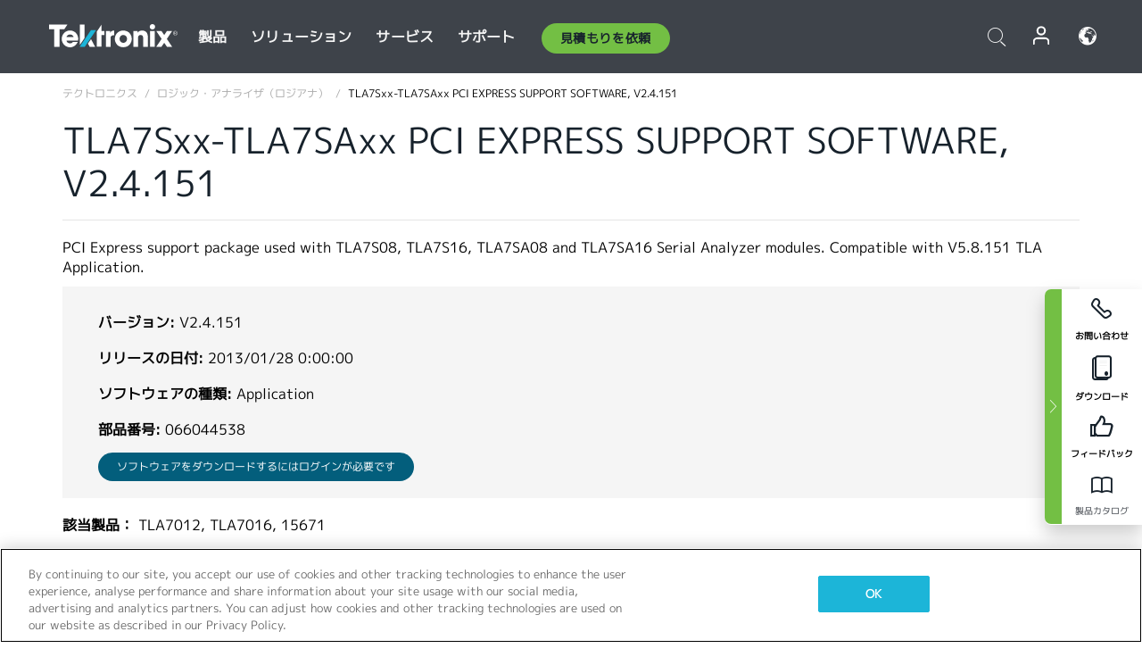

--- FILE ---
content_type: text/html; charset=utf-8
request_url: https://www.tek.com/ja/support/software/application/tla7sxx-tla7saxx-pci-express-support-software-v24151
body_size: 14459
content:



<!DOCTYPE html>
<html lang="ja-JP">
<head itemscope itemtype="http://schema.org/WebSite">
    <meta charset="utf-8">
    <meta http-equiv="X-UA-Compatible" content="IE=edge">
    <meta name="viewport" content="width=device-width" />
    <meta http-equiv="content-language" content="ja-JP">

        <!--Critical CSS Styles-->
        
        <!--CSS Styles-->
        <link rel="stylesheet" id="tek-main-css" href="/patternlab/css/tek.css?v-2025.12.23.1" as="style" data-version="2025.12.23.1">
        <noscript id="tek-main-css-noscript"><link rel="stylesheet" href="/patternlab/css/tek.css?v-2025.12.23.1"></noscript>

        <!--Japan CSS Styles-->
        <link rel="stylesheet" href="/patternlab/css/tek-japan.css" type="text/css" media="all" />

    <style type="text/css" data-source="global">
        
    </style>
    <style type="text/css" data-source="localized">
            
    </style>

    <style>
.bundle-card{
overflow: visible;
}
.oem-hide{display:none !important;}
.bundle-card .bundle-price {
font-size:1.425rem!important;
}
@media screen and (min-width: 992px) and (max-width: 1279px){
.bundle-card .bundle-price {
font-size:1.1rem!important;
}
}
.new-nav-item::before {
    color: #73bf44;
    display: initial;
}
:lang(en) .new-nav-item::before, :lang(en) header.header--redesign .nav--main ul li ul li a.category[href="https://my.tek.com/tektalk/"]:before
{
  content: "NEW! ";
   color: #73bf44;
    display: initial;
}
:lang(ja) .new-nav-item::before {
    content: "新着 ";
}
:lang(zh-CN) .new-nav-item::before {
    content: "新的 ";
}
:lang(de-DE) .new-nav-item::before {
    content: "Neu ";
}
:lang(fr-FR) .new-nav-item::before {
    content: "Nouveau "
}
:lang(zh-TW) .new-nav-item::before {
    content: "新的 ";
}
@media screen and (min-width: 992px) {
:lang(fr-FR) .new-nav-item::before {left: -45px;}
  .new-nav-item::before {
    position: absolute;
    left: -20px;
  }
}
.tek-accordion-content {display:none;}
div#drift-frame-controller{z-index:214748364!important;}
@media only screen and (max-width:425px){#onetrust-banner-sdk.otFlat{max-height:25%!important}#onetrust-banner-sdk #onetrust-policy{margin-left:0;margin-top:10px!important}#onetrust-banner-sdk .ot-sdk-columns{width:48%!important;float:left;box-sizing:border-box;padding:0;display:initial;margin-right:2%}#onetrust-consent-sdk #onetrust-button-group button:first-child{margin-top:40px!important}#onetrust-banner-sdk #onetrust-close-btn-container{top:0!important}#onetrust-banner-sdk #onetrust-banner-sdk.ot-close-btn-link,#onetrust-banner-sdk.ot-close-btn-link{padding-top:0!important}}
@media screen and (max-width: 767px){
footer.footer.footer-redesign .footer-connect .social-media-container a {font-size:2rem;}
}
@media screen and (max-width: 300px){
footer.footer.footer-redesign .footer-connect .social-media-container a {font-size:1rem;}
}
/* Slick */
.slider-wrap .slider.slick-slider .banner {display:none;}
.slider-wrap .slider.slick-slider .banner:first-child {display:block;}
.slider-wrap .slider.slick-slider.slick-initialized .banner {display:block;}
/* Documents */
main.main .main-content img.lazy {
max-height: 285px;
min-height: 285px;
}
main.main .main-content #sidebar-wrapper img.lazy,
main.main .main-content img.lazy.loaded,
main.main .main-content .chap-nav img.lazy {
max-height: inherit;
min-height: inherit;
}
main.main .main-content:after,
main.main .main-content #wrapper:after {
    clear: both;
    content: "";
    display: table;
}
@media screen and (min-width: 577px){
  main.main .doc__img {margin: 20px 15px 0px 45px;}
}
/* Slick */
.slider.js-slider-dots img.lazy.loaded,
.main-content img.lazy.loaded {
    max-height: initial;
}
/* MSDM */
div[data-form-block-id="249c9904-bdc6-ee11-9078-6045bd058aac"] {
  visibility: hidden;
  max-height: 1px;
  max-width: 1px;
  overflow: hidden;
}
</style>
    <!--END CSS tyles-->

        <script type="text/javascript" src="/static/js/vendor/jquery-3.5.1.min.js"></script>
<script>
window.dataLayer = window.dataLayer || [];
</script>

<!-- Optimizely -->
<script async src="/api/optimizelyjs/6238166017900544.js"></script>
<!-- End Optimizely -->

<!-- Google Tag Manager -->
<script>(function(w,d,s,l,i){w[l]=w[l]||[];w[l].push({'gtm.start':
new Date().getTime(),event:'gtm.js'});var f=d.getElementsByTagName(s)[0],
j=d.createElement(s),dl=l!='dataLayer'?'&l='+l:'';j.async=true;j.src=
'https://www.googletagmanager.com/gtm.js?id='+i+dl;f.parentNode.insertBefore(j,f);
})(window,document,'script','dataLayer','GTM-77N6');</script>
<!-- End Google Tag Manager -->

    <title itemprop="name">TLA7Sxx-TLA7SAxx PCI EXPRESS SUPPORT SOFTWARE, V2.4.151 | テクトロニクス</title>
    <meta name="keywords" content="TLA7Sxx-TLA7SAxx PCI EXPRESS SUPPORT SOFTWARE, V2.4.151, , Application, TLA7012, TLA7016, TLA7PC1, TLA7000" />
    <meta name="description" content="PCI Express support package used with TLA7S08, TLA7S16, TLA7SA08 and TLA7SA16 Serial Analyzer modules. Compatible with V5.8.151 TLA Application." />

<!--Open Graph Tags-->
    <meta property="og:title" content="TLA7Sxx-TLA7SAxx PCI EXPRESS SUPPORT SOFTWARE, V2.4.151" />

<meta property="og:type" content="website" />


<meta property="og:url" content="https://www.tek.com/ja/support/software/application/tla7sxx-tla7saxx-pci-express-support-software-v24151" />




<!--Canonical and Alternate URLs-->
<link rel="canonical" href="https://www.tek.com/ja/support/software/application/tla7sxx-tla7saxx-pci-express-support-software-v24151" itemprop="url" />



<!--Developer site considerations-->

        <link rel="alternate" hreflang="en" href="https://www.tek.com/en/support/software/application/tla7sxx-tla7saxx-pci-express-support-software-v24151" />
        <link rel="alternate" hreflang="x-default" href="https://www.tek.com/en/support/software/application/tla7sxx-tla7saxx-pci-express-support-software-v24151" />
    

    

    <script type="text/plain" class="optanon-category-C0002">
        if(document.cookie.indexOf('SC_TRACKING_CONSENT') == -1)
        {
            fetch("/api/trackingconsent/giveconsent", {method: "GET", credentials: 'include'});
        }
    </script>
</head>
<body class="" data-channel="sales" sc-item-id="{05E8FC6F-78E6-46DF-82AF-D497C5997355}" data-user-email="" data-user-name="" data-cf-country="US">
<!-- Google Tag Manager (noscript) -->
<noscript><iframe src="https://www.googletagmanager.com/ns.html?id=GTM-77N6"
height="0" width="0" style="display:none;visibility:hidden"></iframe></noscript>
<!-- End Google Tag Manager (noscript) -->

    <header class="header header--redesign tek-contact">
    <div class="header__top-mobile">
        <div class="header__btn">
    <div class="block--phone">
        <div class="buyquote-phone icon-phone"><a class="buy-contact-number"></a></div>
    </div>
    <div id="btn-search" class="btn--search">
        <span class="sr-only">トグル検索</span>
        <span class="icon-search"></span>
    </div>
        <div class="btn--lang">
            <a class="icon-earth header-right__item"><span class="region-text"></span></a>

            <div id="lang-selector-nav" class="lang-selector-bar lang-selector-redesign">
                <div class="lang-selector-bar__header">
                    <div class="header-text">Current Language</div>
                    <div class="header-right__item"><span class="btn-close">×</span></div>
                    <div class="region-text">Japanese (Japan)</div>
                </div>
                <p class="lang-selector-bar__message">言語の選択：</p>
                <nav class="lang-selector-bar__lang-menu">
                    <ul>
                                <li><a href="https://www.tek.com/en/support/software/application/tla7sxx-tla7saxx-pci-express-support-software-v24151">English</a></li>
                                <li><a href="https://www.tek.com/fr/support/software/application/tla7sxx-tla7saxx-pci-express-support-software-v24151">FRAN&#199;AIS</a></li>
                                <li><a href="https://www.tek.com/de/support/software/application/tla7sxx-tla7saxx-pci-express-support-software-v24151">DEUTSCH</a></li>
                                <li><a href="https://www.tek.com/vn/support/software/application/tla7sxx-tla7saxx-pci-express-support-software-v24151">Việt Nam</a></li>
                                <li><a href="https://www.tek.com.cn/support/software/application/tla7sxx-tla7saxx-pci-express-support-software-v24151">简体中文</a></li>
                                <li><a href="https://www.tek.com/ja/support/software/application/tla7sxx-tla7saxx-pci-express-support-software-v24151">日本語</a></li>
                                <li><a href="https://www.tek.com/ko/support/software/application/tla7sxx-tla7saxx-pci-express-support-software-v24151">韓国語</a></li>
                                <li><a href="https://www.tek.com/tw/support/software/application/tla7sxx-tla7saxx-pci-express-support-software-v24151">繁體中文</a></li>
                    </ul>
                </nav>

            </div>
        </div>
    <div id="btn-menu" class="btn--menu">
        <span class="sr-only">トグル・メニュー</span>
        <span class="icon-menu"></span>
    </div>
</div><div class="search-block-form">
    
<div class="page-quick-search">
<form action="/api/searchbar/search" method="post"><input name="__RequestVerificationToken" type="hidden" value="jqwOKX73xwTmIGEzgEqLGrw1GHAknXf_mvFa_-atBbOZp2tLUey-BCTYhQOi2LYjGNmwhPoG9UTj124J_He6ABzxT1B32YqyWU5B_hPwK001" /><input id="uid" name="uid" type="hidden" value="ce22e590-c601-4e5c-a23d-c843aee244d9" />        <div class="form-item">
            <input autocomplete="off" class="form-search form-search-input search-input-38d91738639c4abb81ddd0ed3f9e4acd" id="38d91738639c4abb81ddd0ed3f9e4acd" name="SearchText" placeholder="検索" type="text" value="" />
        </div>
        <div class="form-actions">
            <input type="submit" autocomplete="off" id="edit-submit" value="検索" class="button form-submit search-button-38d91738639c4abb81ddd0ed3f9e4acd" />
        </div>
</form>
    <div class="search-quick-container" id="search-container-result-38d91738639c4abb81ddd0ed3f9e4acd" style="display: none;">
        <div class="helper-container">
            <div class="close-container"><span class="btn-close" data-search-id="38d91738639c4abb81ddd0ed3f9e4acd">x</span></div>
            <div class="mobile-tabs">
                <div class="tabs-container">
                    <div data-tab-id="prod-tab" data-search-id="38d91738639c4abb81ddd0ed3f9e4acd" class="tab active product-tab-products-content"></div>
                    <div data-tab-id="doc-tab" data-search-id="38d91738639c4abb81ddd0ed3f9e4acd" class="tab product-tab-docs-content"></div>
                </div>
            </div>
            <div class="row padding-20 content-row">
                <div data-tab-content-id="prod-tab" class="col-md-6 col-xs-12 tab-content active prod-tab-content">
                    <div class="products-content">
                    </div>
                </div>
                <div data-tab-content-id="doc-tab" class="col-md-6 col-xs-12 tab-content inactive docs-tab-content">
                    <div class="docs-content">
                    </div>
                </div>
            </div>
            <div class="no-results-link">To find technical documents by model, try our <a href="/ja/product-support">Product Support Center</a></div>
            <div class="center mr-show-it-all go-to-all-results"><a href="/ja/search">Show all results →</a></div>
        </div>
    </div>
</div>
</div>
<div class="header__logo">
    <div class="block">
        <a href="/ja/">
            <picture><img src="/patternlab/images/transparent-pixel.png" class="main-logo lazy" alt="logo" data-src="/-/media/project/tek/images/logos/logo.svg?iar=0"></picture>
        </a>
        <a href="/ja/">
            <picture><img src="/patternlab/images/transparent-pixel.png" class="second-logo lazy" alt="mobile_logo" data-src="/-/media/project/tek/images/logos/mobile_logo.svg?iar=0"></picture>
        </a>
    </div>
</div>
    </div>
    <div class="header__menu">
        <div class="header-left">
            

<nav class="nav--main">
    <ul>
                    <li>


                <a class="parent-item" href="/ja/">製品</a>

                <div class="sub-menu">
                    <div class="container w--dynamic">

                        <div class="row">

                                <div class="col-xs-12 col-md-4 menu-col">
                                    <ul>

                                            <li>
<a class="category" href="/ja/products/oscilloscopes-and-probes">オシロスコープとプローブ</a>                                            </li>
                                                <li>
                                                    <ul>

                                                                        <li>
                                                                            <a href="/ja/products/oscilloscopes">オシロスコープ</a>
                                                                        </li>
                                                                        <li>
                                                                            <a href="/ja/products/oscilloscopes/high-speed-digitizers">高速デジタイザ</a>
                                                                        </li>
                                                                        <li>
                                                                            <a href="/ja/products/oscilloscopes/oscilloscope-probes">プローブ／アクセサリ</a>
                                                                        </li>
                                                    </ul>
                                                </li>
                                            <li>
<a class="m-t-lg-29 category" href="/ja/products/software">ソフトウェア</a>                                            </li>
                                                <li>
                                                    <ul>

                                                                        <li>
                                                                            <a href="/ja/products/software?category=bench-software">ベンチ・ソフトウェア</a>
                                                                        </li>
                                                                        <li>
                                                                            <a href="/ja/products/software?category=data-analysis">データ解析</a>
                                                                        </li>
                                                                        <li>
                                                                            <a href="/ja/products/software?category=test-automation">自動計測</a>
                                                                        </li>
                                                    </ul>
                                                </li>
                                            <li>
<a class="m-t-lg-29 category" href="/ja/products/analyzers">アナライザ</a>                                            </li>
                                                <li>
                                                    <ul>

                                                                        <li>
                                                                            <a href="/ja/products/spectrum-analyzers">スペクトラム・アナライザ</a>
                                                                        </li>
                                                                        <li>
                                                                            <a href="/ja/products/keithley/4200a-scs-parameter-analyzer">パラメータ・アナライザ</a>
                                                                        </li>
                                                                        <li>
                                                                            <a href="/ja/products/coherent-optical-products">光変調アナライザ</a>
                                                                        </li>
                                                                        <li>
                                                                            <a href="/ja/products/frequency-counters">周波数カウンタ</a>
                                                                        </li>
                                                    </ul>
                                                </li>
                                                                            </ul>
                                </div>
                                <div class="col-xs-12 col-md-4 menu-col">
                                    <ul>

                                            <li>
<a class="category" href="/ja/products/signal-generators">信号発生器</a>                                            </li>
                                                <li>
                                                    <ul>

                                                                        <li>
                                                                            <a href="/ja/products/signal-generators/arbitrary-function-generator">任意波形／ファンクション・ジェネレータ</a>
                                                                        </li>
                                                                        <li>
                                                                            <a href="/ja/products/arbitrary-waveform-generators">任意波形ジェネレータ</a>
                                                                        </li>
                                                    </ul>
                                                </li>
                                            <li>
<a class="m-t-lg-29 category" href="/ja/products/sources-and-supplies">ソースおよび電源</a>                                            </li>
                                                <li>
                                                    <ul>

                                                                        <li>
                                                                            <a href="/ja/products/keithley/source-measure-units">ソース・メジャー・ユニット</a>
                                                                        </li>
                                                                        <li>
                                                                            <a href="/ja/products/dc-power-supplies">直流（DC）電源</a>
                                                                        </li>
                                                                        <li>
                                                                            <a href="/ja/products/dc-electronic-loads">DC電子負荷</a>
                                                                        </li>
                                                                        <li>
                                                                            <a href="/ja/products/ea/bidirectional-power-supplies">DC双方向電源</a>
                                                                        </li>
                                                                        <li>
                                                                            <a href="/ja/products/battery-test-and-simulation">電気化学製品</a>
                                                                        </li>
                                                    </ul>
                                                </li>
                                            <li>
<a class="m-t-lg-29 category" href="/ja/products/meters">メータ</a>                                            </li>
                                                <li>
                                                    <ul>

                                                                        <li>
                                                                            <a href="/ja/products/keithley/benchtop-digital-multimeter">デジタル・マルチメータ</a>
                                                                        </li>
                                                                        <li>
                                                                            <a href="/ja/products/keithley/data-acquisition-daq-systems">データ収集／スイッチング</a>
                                                                        </li>
                                                                        <li>
                                                                            <a href="/ja/products/keithley/low-level-sensitive-and-specialty-instruments">微小信号／高感度測定</a>
                                                                        </li>
                                                    </ul>
                                                </li>
                                                                            </ul>
                                </div>
                                <div class="col-xs-12 col-md-4 menu-col">
                                    <ul>

                                            <li>
<a class="category" href="/ja/products">その他の製品</a>                                            </li>
                                                <li>
                                                    <ul>

                                                                        <li>
                                                                            <a class="new-nav-item" href="/ja/products/reference-solutions">リファレンス・ソリューション</a>
                                                                        </li>
                                                                        <li>
                                                                            <a href="/ja/products/keithley/semiconductor-testing-systems">半導体テスト・システム</a>
                                                                        </li>
                                                                        <li>
                                                                            <a href="/ja/products/components-accessories">部品およびアクセサリ</a>
                                                                        </li>
                                                                        <li>
                                                                            <a href="/ja/buy/encore">プレミアム再生品（Tektronix Encore）</a>
                                                                        </li>
                                                                        <li>
                                                                            <a class="nav-highlight mb-3" href="/ja/tools">Product Selectors &amp; Calculators ⇨</a>
                                                                        </li>
                                                    </ul>
                                                </li>
                                            <li>
<a class="category" href="/ja/products/keithley">Keithley製品</a>                                            </li>
                                            <li>
<a class="category" href="/ja/products/ea">EA Elektro-Automatik製品</a>                                            </li>
                                            <li>
<a class="category" href="/ja/products">すべての製品を見る</a>                                            </li>
                                            <li>
<a class="category" href="/ja/buy/promotions">キャンペーン</a>                                            </li>
                                                                            </ul>
                                </div>
                        </div>
                    </div>
                </div>
            </li>
            <li>


                <a class="parent-item" href="/ja/">ソリューション</a>

                <div class="sub-menu">
                    <div class="container w--dynamic">

                        <div class="row">

                                <div class="col-xs-12 col-md-3 key-trends-col menu-col">
                                    <ul>

                                            <li>
<a class="category" href="/ja/solutions">産業機器</a>                                            </li>
                                                <li>
                                                    <ul>

                                                                        <li>
                                                                            <a href="/ja/solutions/application/research">先端研究</a>
                                                                        </li>
                                                                        <li>
                                                                            <a href="/ja/solutions/industry/aero-def">航空宇宙／防衛</a>
                                                                        </li>
                                                                        <li>
                                                                            <a href="/ja/solutions/industry/automotive-test-solutions">自動車</a>
                                                                        </li>
                                                                        <li>
                                                                            <a href="/ja/education/university-labs">教育／実習</a>
                                                                        </li>
                                                                        <li>
                                                                            <a href="/ja/solutions/industry/medical-devices-and-systems">医療機器およびシステム</a>
                                                                        </li>
                                                                        <li>
                                                                            <a class="new-nav-item" href="/ja/solutions/industry/power-semiconductor">パワー半導体</a>
                                                                        </li>
                                                                        <li>
                                                                            <a href="/ja/solutions/industry/renewable-energy">再生可能エネルギー</a>
                                                                        </li>
                                                                        <li>
                                                                            <a href="/ja/solutions/industry/semiconductor-design-and-manufacturing">半導体の設計／製造</a>
                                                                        </li>
                                                    </ul>
                                                </li>
                                                                            </ul>
                                </div>
                                <div class="col-xs-12 col-md-9 app-ind-col menu-col">
                                    <ul>

                                            <li>
<a class="category" href="/ja/solutions">アプリケーション</a>                                            </li>
                                                <li>
                                                    <ul>

                                                                        <li>
                                                                            <a href="/ja/solutions/application/3d-sensing">3Dセンシング／画像特性評価</a>
                                                                        </li>
                                                                        <li>
                                                                            <a href="/ja/solutions/application/emi-emc-testing">EMI/EMCテスト</a>
                                                                        </li>
                                                                        <li>
                                                                            <a href="/ja/solutions/application/high-speed-serial-communication">高速シリアル通信</a>
                                                                        </li>
                                                                        <li>
                                                                            <a href="/ja/solutions/application/material-science">材料科学／エンジニアリング</a>
                                                                        </li>
                                                                        <li>
                                                                            <a href="/ja/">防衛／政府機関</a>
                                                                        </li>
                                                                        <li>
                                                                            <a href="/ja/solutions/application/power-efficiency">電力効率</a>
                                                                        </li>
                                                                        <li>
                                                                            <a href="/ja/solutions/application/rf-testing">RFテスト</a>
                                                                        </li>
                                                                        <li>
                                                                            <a href="/ja/solutions/application/test-automation">自動テスト</a>
                                                                        </li>
                                                                        <li>
                                                                            <a href="/ja/">有線通信</a>
                                                                        </li>
                                                    </ul>
                                                </li>
                                            <li>
<a class="m-t-lg-29 category" href="/ja/solutions">All Solutions</a>                                            </li>
                                                                            </ul>
                                </div>
                        </div>
                    </div>
                </div>
            </li>
            <li>

                    <meta itemprop="serviceType" content="サービス" />

                <a class="parent-item" href="/ja/">サービス</a>

                <div class="sub-menu">
                    <div class="container w--dynamic">

                        <div class="row">

                                <div class="col-xs-12 col-md-4 menu-col">
                                    <ul>

                                            <li>
<a class="category" href="/ja/services/calibration-services">                                                    <span itemprop="name">
                                                        校正サービス
                                                    </span>
</a>                                            </li>
                                                <li>
                                                    <ul>

                                                                        <li>
                                                                            <div>
                                                                                <span itemprop="name">
                                                                                    <a href="/ja/services/calibration-services/factory-verified-calibration-services">工場認定校正</a>
                                                                                </span>
                                                                            </div>
                                                                        </li>
                                                                        <li>
                                                                            <div>
                                                                                <span itemprop="name">
                                                                                    <a href="/ja/services/calibration-services/multi-brand-oem-compliant-calibration-services">マルチベンダに対応した校正</a>
                                                                                </span>
                                                                            </div>
                                                                        </li>
                                                                        <li>
                                                                            <div>
                                                                                <span itemprop="name">
                                                                                    <a href="/ja/services/calibration-services/quality">品質管理／認定</a>
                                                                                </span>
                                                                            </div>
                                                                        </li>
                                                                        <li>
                                                                            <div>
                                                                                <span itemprop="name">
                                                                                    <a href="/ja/services/calibration-services/calibration-capabilities">他社製品の校正</a>
                                                                                </span>
                                                                            </div>
                                                                        </li>
                                                                        <li>
                                                                            <div>
                                                                                <span itemprop="name">
                                                                                    <a href="/ja/services/calibration-services/locations">地域</a>
                                                                                </span>
                                                                            </div>
                                                                        </li>
                                                                        <li>
                                                                            <div>
                                                                                <span itemprop="name">
                                                                                    <a href="/ja/services/calibration-services/calibration-services-levels">工場認定校正</a>
                                                                                </span>
                                                                            </div>
                                                                        </li>
                                                                        <li>
                                                                            <div>
                                                                                <span itemprop="name">
                                                                                    <a href="/ja/services/test-equipment-repair/rma-status-search">工場校正状況の追跡</a>
                                                                                </span>
                                                                            </div>
                                                                        </li>
                                                                        <li>
                                                                            <div>
                                                                                <span itemprop="name">
                                                                                    <a class="nav-highlight" href="/ja/services/multi-brand-quote-request">マルチブランドに対応したサービス・リクエスト ⇨</a>
                                                                                </span>
                                                                            </div>
                                                                        </li>
                                                                        <li>
                                                                            <div>
                                                                                <span itemprop="name">
                                                                                    <a class="nav-highlight" href="/ja/services/select-factory-service-request">工場サービス・リクエスト ⇨</a>
                                                                                </span>
                                                                            </div>
                                                                        </li>
                                                    </ul>
                                                </li>
                                            <li>
<a class="m-t-lg-29 category" href="/ja/services/asset-management">                                                    <span itemprop="name">
                                                        資産管理サービス
                                                    </span>
</a>                                            </li>
                                                <li>
                                                    <ul>

                                                                        <li>
                                                                            <div>
                                                                                <span itemprop="name">
                                                                                    <a href="/ja/services/asset-management/calweb">資産管理ソフト(Calweb)</a>
                                                                                </span>
                                                                            </div>
                                                                        </li>
                                                                        <li>
                                                                            <div>
                                                                                <span itemprop="name">
                                                                                    <a href="/ja/services/asset-management/managed-services">資産管理サービス</a>
                                                                                </span>
                                                                            </div>
                                                                        </li>
                                                    </ul>
                                                </li>
                                                                            </ul>
                                </div>
                                <div class="col-xs-12 col-md-4 menu-col">
                                    <ul>

                                            <li>
<a class="category" href="/ja/services/test-equipment-repair">                                                    <span itemprop="name">
                                                        修理サービス
                                                    </span>
</a>                                            </li>
                                                <li>
                                                    <ul>

                                                                        <li>
                                                                            <div>
                                                                                <span itemprop="name">
                                                                                    <a class="new-nav-item" href="/ja/service-quote">OEM機器校正の簡易見積り</a>
                                                                                </span>
                                                                            </div>
                                                                        </li>
                                                                        <li>
                                                                            <div>
                                                                                <span itemprop="name">
                                                                                    <a href="/ja/services/test-equipment-repair/rma-status-search">修理状況の追跡</a>
                                                                                </span>
                                                                            </div>
                                                                        </li>
                                                                        <li>
                                                                            <div>
                                                                                <span itemprop="name">
                                                                                    <a href="/webform/request-tektronix-parts-information">部品</a>
                                                                                </span>
                                                                            </div>
                                                                        </li>
                                                                        <li>
                                                                            <div>
                                                                                <span itemprop="name">
                                                                                    <a href="/ja/services/test-equipment-repair/warranty-status-search">保証ステータスの確認</a>
                                                                                </span>
                                                                            </div>
                                                                        </li>
                                                    </ul>
                                                </li>
                                                                            </ul>
                                </div>
                                <div class="col-xs-12 col-md-4 menu-col">
                                    <ul>

                                            <li>
<a class="category" href="/ja/services/ea-factory-service">EA Electro Automatikサービス</a>                                            </li>
                                            <li>
<a class="category" href="/ja/component-solutions">テクトロニクスのコンポーネント・ソリューション</a>                                            </li>
                                            <li>
<a class="category" href="/ja/services/factory-service-plans">工場修理プラン</a>                                            </li>
                                            <li>
<a class="category" href="/ja/services">全てのサービス</a>                                            </li>
                                                                            </ul>
                                </div>
                        </div>
                    </div>
                </div>
            </li>
            <li>


                <a class="parent-item" href="/ja/">サポート</a>

                <div class="sub-menu">
                    <div class="container w--dynamic">

                        <div class="row">

                                <div class="col-xs-12 col-md-4 menu-col">
                                    <ul>

                                            <li>
<a class="category" href="/ja/ownerresources">製品</a>                                            </li>
                                                <li>
                                                    <ul>

                                                                        <li>
                                                                            <a href="/ja/support/datasheets-manuals-software-downloads">データシートとマニュアル</a>
                                                                        </li>
                                                                        <li>
                                                                            <a href="/ja/order-status-search">ご注文の状況</a>
                                                                        </li>
                                                                        <li>
                                                                            <a href="/ja/product-registration">製品登録</a>
                                                                        </li>
                                                                        <li>
                                                                            <a href="/ja/services/test-equipment-repair/warranty-status-search">保証状況</a>
                                                                        </li>
                                                                        <li>
                                                                            <a href="/ja/buy/request-parts-information">部品</a>
                                                                        </li>
                                                    </ul>
                                                </li>
                                            <li>
<a class="m-t-lg-29 category" href="/ja/products/software">ソフトウェア</a>                                            </li>
                                                <li>
                                                    <ul>

                                                                        <li>
                                                                            <a href="/ja/support/datasheets-manuals-software-downloads">ソフトウェアのダウンロード</a>
                                                                        </li>
                                                                        <li>
                                                                            <a href="/ja/support/products/product-license">TekAMS (ソフトウェア ライセンス管理)</a>
                                                                        </li>
                                                    </ul>
                                                </li>
                                            <li>
<a class="m-t-lg-29 category" href="/ja/support/resource-center">リソース</a>                                            </li>
                                                <li>
                                                    <ul>

                                                                        <li>
                                                                            <a href="/ja/support/ea">EA Electro Automatikサポート</a>
                                                                        </li>
                                                                        <li>
                                                                            <a href="/ja/support/faqs">FAQ</a>
                                                                        </li>
                                                                        <li>
                                                                            <a href="/ja/support">サポートセンター</a>
                                                                        </li>
                                                                        <li>
                                                                            <a href="https://my.tek.com/ja/support/create-new-support-case/">テクニカル・サポート</a>
                                                                        </li>
                                                    </ul>
                                                </li>
                                                                            </ul>
                                </div>
                                <div class="col-xs-12 col-md-4 menu-col">
                                    <ul>

                                            <li>
<a class="category" href="/ja/buy">購入方法と購入場所</a>                                            </li>
                                                <li>
                                                    <ul>

                                                                        <li>
                                                                            <a href="https://my.tek.com/ja/support/create-new-support-case/">お問い合わせ</a>
                                                                        </li>
                                                                        <li>
                                                                            <a href="/ja/buy/partner-locator">販売店検索</a>
                                                                        </li>
                                                                        <li>
                                                                            <a href="/ja/buy/gsa-multiple-award-schedule-pricelist">GSA プログラム</a>
                                                                        </li>
                                                                        <li>
                                                                            <a href="/ja/buy/promotions">プロモーション</a>
                                                                        </li>
                                                    </ul>
                                                </li>
                                            <li>
<a class="m-t-lg-29 category" href="/ja/about-us/integrity-and-compliance-program">コンプライアンス</a>                                            </li>
                                                <li>
                                                    <ul>

                                                                        <li>
                                                                            <a href="/ja/corporate-export-control-p-sheet">輸出管理</a>
                                                                        </li>
                                                                        <li>
                                                                            <a href="/ja/about-us/integrity-and-compliance-program">誠実性とコンプライアンス</a>
                                                                        </li>
                                                                        <li>
                                                                            <a href="/ja/services/recycle">製品リサイクル（ヨーロッパのみ）</a>
                                                                        </li>
                                                                        <li>
                                                                            <a href="/ja/support/product-security">製品セキュリティ</a>
                                                                        </li>
                                                                        <li>
                                                                            <a href="/ja/services/customer-quality-assurance">品質保証</a>
                                                                        </li>
                                                                        <li>
                                                                            <a href="/ja/services/safety">安全リコール</a>
                                                                        </li>
                                                                        <li>
                                                                            <a href="/ja/documents/service/traceability-map-beaverton-pdf">トレーサビリティ</a>
                                                                        </li>
                                                    </ul>
                                                </li>
                                                                            </ul>
                                </div>
                                <div class="col-xs-12 col-md-4 menu-col">
                                    <ul>

                                            <li>
<a class="category" href="/ja/about-us">会社</a>                                            </li>
                                                <li>
                                                    <ul>

                                                                        <li>
                                                                            <a href="/ja/about-us">私たちについて</a>
                                                                        </li>
                                                                        <li>
                                                                            <a href="/ja/newsroom?category=blogs&amp;lang=ja-JP">ブログ</a>
                                                                        </li>
                                                                        <li>
                                                                            <a href="/ja/stories">ストーリー</a>
                                                                        </li>
                                                                        <li>
                                                                            <a href="/ja/events">イベント</a>
                                                                        </li>
                                                                        <li>
                                                                            <a href="/ja/newsroom">ニュースルーム</a>
                                                                        </li>
                                                    </ul>
                                                </li>
                                            <li>
<a class="m-t-lg-29 category" href="/ja/buy/partners">パートナーポータル</a>                                            </li>
                                            <li>
<a class="m-t-lg-29 category" href="https://my.tek.com/en/tektalk/?_gl=1*1fuhd7p*_gcl_au*MTE2NjcyNTE0MS4xNzI0MTI1NTQ0*_ga*OTA5OTY3NzMxLjE2Njg0MDUzODA.*_ga_1HMYS1JH9M*MTcyNDE0OTY5NC42NTkuMS4xNzI0MTUxMjA5LjkuMC4w">TekTalk ユーザーコミュニティ</a>                                            </li>
                                                                            </ul>
                                </div>
                        </div>
                    </div>
                </div>
            </li>
        <li>
                <div class="header-left__item block-buyquote">
        <nav class="nav--buy-quote">
            <ul>
                <li>
                        <a href="#" class="btn btn--green btn--small btn-quote parent-item">見積もりを依頼</a>
                    <div class="buy-quote sub-menu">
                        <div class="container">
                            <div class="row" style="justify-content: center;">
                                    <div class="thumbnails-wrap">
<a class="icon-top icon-scope" href="/ja/buy/tekstore/quote">製品の見積もりを取得</a><a class="icon-top icon-repair-service" href="/ja/request-service-quote-or-info">サービスの見積もりを取得</a><a class="icon-top icon-contact-card-2021" title="Contact Sales" href="/ja/buy/request-sales-contact">営業に連絡</a>                                    </div>
                            </div>
                        </div>
                    </div>
                </li>
            </ul>
        </nav>
    </div>

        </li>
    </ul>
</nav>

        </div>
        <div class="region--header_menu_right">
            <div class="header-right">
                

<div class="block--phone header-right__item">
    <div class="buyquote-phone">
        <a href="/ja/contact-tek" class="">お問い合せ</a>
    </div>
</div>
<div class="search-block-form header-right__item">
    <div class="btn--search parent-item">
        <span class="sr-only">トグル検索</span>
        <span class="icon-search"></span>
    </div>
    <div class="header-search-form">
        
<div class="page-quick-search">
<form action="/api/searchbar/search" method="post"><input name="__RequestVerificationToken" type="hidden" value="0faAtw-SGCwIV82N0WrjGO4A9MP76F7SQQPe8NxFII1VOlyCCfoKqCmRxHyboJh9I75dEf_WfHr98kwZckPXt_rbJWpIuunhgeWezFfgod81" /><input id="uid" name="uid" type="hidden" value="8686de6d-72fe-4e17-8bcb-63549d993e16" />        <div class="form-item">
            <input autocomplete="off" class="form-search form-search-input search-input-045eb0330628419abf02581a812ed497" id="045eb0330628419abf02581a812ed497" name="SearchText" placeholder="検索" type="text" value="" />
        </div>
        <div class="form-actions">
            <input type="submit" autocomplete="off" id="edit-submit" value="検索" class="button form-submit search-button-045eb0330628419abf02581a812ed497" />
        </div>
</form>
    <div class="search-quick-container" id="search-container-result-045eb0330628419abf02581a812ed497" style="display: none;">
        <div class="helper-container">
            <div class="close-container"><span class="btn-close" data-search-id="045eb0330628419abf02581a812ed497">x</span></div>
            <div class="mobile-tabs">
                <div class="tabs-container">
                    <div data-tab-id="prod-tab" data-search-id="045eb0330628419abf02581a812ed497" class="tab active product-tab-products-content"></div>
                    <div data-tab-id="doc-tab" data-search-id="045eb0330628419abf02581a812ed497" class="tab product-tab-docs-content"></div>
                </div>
            </div>
            <div class="row padding-20 content-row">
                <div data-tab-content-id="prod-tab" class="col-md-6 col-xs-12 tab-content active prod-tab-content">
                    <div class="products-content">
                    </div>
                </div>
                <div data-tab-content-id="doc-tab" class="col-md-6 col-xs-12 tab-content inactive docs-tab-content">
                    <div class="docs-content">
                    </div>
                </div>
            </div>
            <div class="no-results-link">To find technical documents by model, try our <a href="/ja/product-support">Product Support Center</a></div>
            <div class="center mr-show-it-all go-to-all-results"><a href="/ja/search">Show all results →</a></div>
        </div>
    </div>
</div>
    </div>
</div><nav class="header-right__item nav--account">
    <ul>
            <li class="nav--account__login">
                <form action="/identity/externallogin?authenticationType=AzureB2C&amp;ReturnUrl=%2fidentity%2fexternallogincallback%3fReturnUrl%3d%252fja%252fsupport%252fsoftware%252fapplication%252ftla7sxx-tla7saxx-pci-express-support-software-v24151%26sc_site%3dus%26authenticationSource%3dDefault&amp;sc_site=us" method="post">    <button type="submit" class="login-link">ログイン</button>
</form>
            </li>
    </ul>
</nav><a class="icon-earth header-right__item"><span class="region-text"></span></a>

<div id="lang-selector-nav" class="lang-selector-bar lang-selector-redesign">
    <div class="lang-selector-bar__header">
        <div class="header-text">Current Language</div>
        <div class="header-right__item"><span class="btn-close">×</span></div>
        <div class="region-text">Japanese (Japan)</div>
    </div>
    <p class="lang-selector-bar__message">言語の選択：</p>
    <nav class="lang-selector-bar__lang-menu">
        <ul>
                    <li><a href="https://www.tek.com/en/support/software/application/tla7sxx-tla7saxx-pci-express-support-software-v24151">English</a></li>
                    <li><a href="https://www.tek.com/fr/support/software/application/tla7sxx-tla7saxx-pci-express-support-software-v24151">FRAN&#199;AIS</a></li>
                    <li><a href="https://www.tek.com/de/support/software/application/tla7sxx-tla7saxx-pci-express-support-software-v24151">DEUTSCH</a></li>
                    <li><a href="https://www.tek.com/vn/support/software/application/tla7sxx-tla7saxx-pci-express-support-software-v24151">Việt Nam</a></li>
                    <li><a href="https://www.tek.com.cn/support/software/application/tla7sxx-tla7saxx-pci-express-support-software-v24151">简体中文</a></li>
                    <li><a href="https://www.tek.com/ja/support/software/application/tla7sxx-tla7saxx-pci-express-support-software-v24151">日本語</a></li>
                    <li><a href="https://www.tek.com/ko/support/software/application/tla7sxx-tla7saxx-pci-express-support-software-v24151">韓国語</a></li>
                    <li><a href="https://www.tek.com/tw/support/software/application/tla7sxx-tla7saxx-pci-express-support-software-v24151">繁體中文</a></li>
        </ul>
    </nav>

</div>

            </div>
        </div>
    </div>
</header>

    <main role="main" class="main page__content global-components-init ">
        
        

<div class="flyout-redesign sticky-btn-group">
    <div class="sticky-btn-left sticky-btn-toggle open">
        <div class="hidden-xs hidden-sm">
            <div class="icon icon-chevron-right"></div>
        </div>
    </div>
    <div class="sticky-btn-right">
        

    <div class="sticky-btn">
        <div class="icon icon-phone-bold">
            <p>お問い合わせ</p>
        </div>
        <div class="callout clearfix">
            <div class="callout__close icon-chevron-right"></div>
            <div class="scroll-xs">
                <div class="callout__content">
                    <div class="col">
                            <div>
                                <div class="flex-icon-wrapper">
                                    <p>
                                        <a class="btn" href="https://www.tek.com/ja/rma-request" style="color:#fff">修理・校正サービスのお問い合わせ</a><br>
                                        <a class="btn" href="https://www.tek.com/ja/support/contact-technical-support" style="color:#fff">テクニカル・サポート</a><br>
                                        <a class="btn" href="https://www.tek.com/ja/request-sales-contact" style="color:#fff">製品選択のご相談</a><br>
                                        <a class="btn" href="https://go2.tek.com/jp-partner-contacts/" style="color:#fff">販売パートナー様のお問い合わせ</a><br>
                                    </p>
                                </div>
                            </div>
                    </div>


                        <div class="col">
                            <div class="flex-icon-wrapper">
                                <a class="open-chat chat icon-comments hidden">
                                    <div class="callout__content-title">ご質問</div>
                                </a>
                            </div>
                            <p class="description">製品購入に関するご質問　ライブ・チャット：午前9時～午後4時まで</p>
                        </div>
                    <div id="refresh-callout-contact" class="col">
                        <a href="/ja/contact-us" class=" icon-question">
                            <div class="callout__content-title">お問い合わせ</div>
                            <p class="description">ご意見、ご質問、フィードバック等がございましたら、お気軽にお問い合わせください。</p>
                        </a>
                    </div>
                </div>
            </div>
        </div>
    </div>
<div class="sticky-btn">
    <div class="icon icon-datasheet">
        <p>ダウンロード</p>
    </div>
    <div class="callout download clearfix">
        <div class="callout__close icon-chevron-right"></div>
        <div class="scroll-xs">
            <header>
                <p>マニュアル、データシート、ソフトウェアなどのダウンロード：</p>
            </header>
<form action="/api/searchbar/search" method="post">                <div class="callout__content">
                    <input name="__RequestVerificationToken" type="hidden" value="_Q24h-FEqtquEVPzndvOiq7XrWiA-bg0NEAvowebY9fYJjAdUtcHlrVhcNQYQ2vM6XeSnjCNeFygmYTIIGlDwS1HedaItvTJBNhcLesH_ZU1" />
                    <input id="uid" name="uid" type="hidden" value="de49f811-d607-4528-b5b1-f699e70402c4" />
                    <div class="col-2">
                        <div class="callout__content-title">ダウンロード・タイプ</div>
                        <div class="dropdown">
                            <select class="btn btn--right-icon icon-chevron-down " id="SearchType" name="SearchType" type="button"><option selected="selected" value="">すべて表示</option>
<option value="product_series">Products</option>
<option value="datasheet">Datasheet</option>
<option value="manual">Manual</option>
<option value="software">Software</option>
<option value="document">Marketing Document</option>
<option value="faq">Faq</option>
<option value="video">Video</option>
</select>
                        </div>
                    </div>
                    <div class="col-2">
                        <div class="callout__content-title">型名またはキーワード</div>
                        <div class="form-item">
                            <input checkedname="keys" id="edit-keys" name="SearchText" placeholder="入力の開始..." title="検索する用語を入力してください。" type="search" value="" />
                        </div>
                    </div>

                    <div class="col-1">
                        <input type="submit" class="btn btn--right-icon icon-chevron-right" value="検索" />
                    </div>
                </div>
</form>        </div>
    </div>
</div>
    <div class="sticky-btn">
        <div class="icon icon-thumbs-up">
            <p>フィードバック</p>
        </div>
        <div class="callout clearfix feedback">
            <div class="callout__close icon-chevron-right"></div>
            <div class="scroll-xs">
                <div class="feedback-rating__parentcontainer">
                    <p class="m-t-32">ご意見・ご希望など、何でもお気軽にお寄せください。</p>
                    <p class="description">お客様からのフィードバックは当社製品／サービスの継続的な改善に役立ちます。皆様の声をぜひお聞かせください。</p>
                    <p><a href="https://www.surveygizmo.com/s3/4165364/www-nps-web-survey" class="btn" target="_blank" rel="noopener noreferrer">ご意見をお聞かせください</a></p>
                </div>
            </div>
        </div>
    </div>





    <div class="sticky-btn">
        <a class="icon icon-read" target="_blank" rel="noopener noreferrer" href="https://www.tek.com/ja/e-catalog">製品カタログ</a>
    </div>

    </div>
</div>



<div class="container">

<div id="block-tektronix-breadcrumbs" class="block">
    <nav role="navigation">
        <ol itemscope="" itemtype="http://schema.org/BreadcrumbList">
            <li itemprop="itemListElement" itemscope="" itemtype="http://schema.org/ListItem">
                    <a href="/ja/" itemprop="item">
                        <span itemprop="name">テクトロニクス</span>
                    </a>
                <meta itemprop="position" content="0" />
            </li>
            <li itemprop="itemListElement" itemscope="" itemtype="http://schema.org/ListItem">
                    <a href="/ja/products/logic-analyzer" itemprop="item">
                        <span itemprop="name">ロジック・アナライザ（ロジアナ） </span>
                    </a>
                <meta itemprop="position" content="1" />
            </li>
            <li itemprop="itemListElement" itemscope="" itemtype="http://schema.org/ListItem">
                    <span itemprop="name">TLA7Sxx-TLA7SAxx PCI EXPRESS SUPPORT SOFTWARE, V2.4.151</span>
                <meta itemprop="position" content="2" />
            </li>
        </ol>
    </nav>
</div>


<div class="header-image__none">
        <h1 class="page-title">TLA7Sxx-TLA7SAxx PCI EXPRESS SUPPORT SOFTWARE, V2.4.151</h1>

</div>




    <div class="tek-mobile-text">
        PCI Express support package used with TLA7S08, TLA7S16, TLA7SA08 and TLA7SA16 Serial Analyzer modules. Compatible with V5.8.151 TLA Application.
    </div>
        
<input class="needsreloadandhaspageloader" hidden />
<div class="software-download__info col-xs-12" id="software-info-sc-component">
    <div class="col-xs-12 col-sm-12 col-lg-12 pt-3 pb-3">
        <ul>
            <li style="padding-bottom: 3%;">
                <div class="col-xs-12"><strong>バージョン:</strong> V2.4.151</div>
                <div class="col-xs-12"><strong>リリースの日付:</strong> <time datetime="20130128T000000">2013/01/28 0:00:00   </time></div>
            </li>
            <li style="padding-bottom: 3%;">
                    <div class="col-xs-12"><strong>ソフトウェアの種類:</strong> Application</div>
                <div class="col-xs-12"><strong>部品番号:</strong> 066044538</div>
            </li>

            <li style="padding-bottom: 4%;" data-type="Software" data-subtype="Application" data-number="066044538">
                <div class="col-xs-12">
                        <a href="/identity/login/us/AzureB2C?returnUrl=/ja/support/software/application/tla7sxx-tla7saxx-pci-express-support-software-v24151&amp;dsttitle=TLA7Sxx-TLA7SAxx PCI EXPRESS SUPPORT SOFTWARE, V2.4.151" class="gigya-cms-login download btn">ソフトウェアをダウンロードするにはログインが必要です</a>
                </div>
            </li>
                                </ul>
    </div>
</div><p>
    <strong>該当製品：</strong> 
    
    TLA7012, TLA7016, 15671
</p>    <div class="software-agreement-links" id="software-agreement-links-sc-component">
        <p>
            <b><u>Following Software Download Policies and Agreement are applicable when you download Software from Tektronix website.</u></b>
            <br />
            <ul>
                <li>
                    <u class="agreement-link">SOFTWARE DOWNLOAD POLICY:</u>
                    <span class="agreement-link">Click to read more details.</span>
                    <div class="agreement-content">
                        <h4>Tektronix Software Download Policy</h4>
<p>In order to comply with US Government Export Compliance regulation, Tektronix Software download policy requires that we request you to provide following information if you are downloading Software from Tektronix website, </p>
<ul>
    <li>If your profile information is incomplete then you will be prompted to complete your profile by providing your name, Address and Organization</li>
</ul>
<ul>
    <li>If your profile is complete with above information but contains any information in non-English language, then you will also be prompted to provide your name, address and Organization name in plain English characters also.</li>
</ul>
<p>Once you meet the above criteria, you software download request will be reviewed and approved so you can download the software.</p>
<p>Sometimes the review process can take up to One business day but you will be informed once the review is complete.</p>
<p>Thanks for your understanding and patience.</p>
                    </div>
                </li>
                <li>
                    <u class="agreement-link">SOFTWARE DOWNLOAD AGREEMENT:</u>
                    <span class="agreement-link">By downloading, you agree to the terms and conditions of agreement.</span>&nbsp;
                    <span class="agreement-link">Click to read more details</span>
                    <div class="agreement-content">
                        <h4>Free Software Download</h4>
<div class="content-wide">
<p>Not all free software has gone through Tektronix normal quality control or production processes, but is provided to users as an accommodation to respond to user requests. The free software is provided hereunder on an As-Is basis without any representation or warranty. Tektronix disclaims all warranties, whether express or implied, including warranties of merchantability, fitness for a particular purpose and non-infringement of intellectual property rights. In no event shall Tektronix be liable for any direct, indirect, special, incidental or consequential damages in any way arising out of or connected with the use of the free software.</p>
</div>
                    </div>
                </li>
                <li>
                    <u class="agreement-link">SOFTWARE GPL or LGPL Program Information:</u>
                    <span class="agreement-link">This software may contain one or more programs licensed under the GPL or LGPL. </span>&nbsp;
                    <span class="agreement-link">Click to read more details.</span>
                    <div class="agreement-content">
                        <h4></h4>
<p><span style="color: red;"></span><span style="color: red;">This software may contain one or more programs licensed under the GPL or LGPL.</span></p>
<p>For programs licensed under the &ldquo;GNU General Public License (GPL) or Lesser GNU General Public License (LGPL)&rdquo; the complete corresponding sources are available. You can order a complete machine-readable copy of the source code from us for a period of three (3) years after download or receipt of the software, by sending a written request to:<br />
<br />
Chief Intellectual Property<br />
Counsel<br />
Tektronix, Inc.<br />
MS/50 LAW<br />
14150 SW Karl Braun Dr.<br />
Beaverton, OR 97077<br />
<br />
This offer is valid to anyone in receipt of this information.<br />
<br />
Your request should include: the name of the product, (ii) your (company) name, and (iii) your return mailing and email address (if available).<br />
<br />
Please note that we may charge you a fee to cover the cost of performing this distribution.</p>
                    </div>
                </li>
                <li>
                    <a href="/ja/eula" target="_blank" rel="noopener noreferrer"><u>TEKTRONIX END USER LICENSE AGREEMENT</u></a>
                </li>
            </ul>
        </p>
    </div>

<style type="text/css">

    .software-agreement-links li {
        margin-bottom: 10px;
    }

    .agreement-content {
        display: none;
    }

    .agreement-link {
        cursor: pointer;
    }
</style>    <div>
        <h4>関連製品情報</h4>
        <ul>
                <li><a href="/ja/products/logic-analyzer/tla7000" hreflang="en">TLA7000</a></li>
        </ul>
    </div>
</div><div class="loader-container" style="display:none;left:50%;top:50%;position:fixed">
    <div class="loader"></div>
</div>

    </main>

    


<footer class="footer footer-redesign">
    <div class="container">
        <div class="footer-logo">
            <picture><img src="/patternlab/images/transparent-pixel.png" alt="" data-src="/-/media/project/tek/images/logos/tek-monogram/logo_tk_footer.svg?iar=0" class="lazy"></picture>
        </div>
        
<div class="footer-about">
    <p class="heading">テクトロニクスについて</p>
    <p class="about">
        私たちは、計測器のトップ企業として、さらなる機能と性能を求めて、飽くなき挑戦を続けています。テクトロニクスは、複雑さという障壁を打ち破り、グローバルな技術革新を加速化する画期的なテスト／測定ソリューションを設計し、製造しています。
    </p>
    <a class="btn btn--transp" href="/ja/about-us">当社の詳細を見る</a>
</div>

<div class="footer-company">
    <p class="heading">会社</p>
    <ul class="footer-links">
                <li><a href="/ja/about-us">会社情報</a></li>
                <li><a href="https://careers.ralliant.com/tektronix/">採用情報</a></li>
                <li><a href="/ja/newsroom">ニュースルーム</a></li>
                <li><a href="/ja/events">イベント</a></li>
                <li><a href="/ja/products/ea">EA Elektro-Automatik</a></li>
    </ul>
</div>

<div class="footer-help">
    <p class="heading">ヘルプ／ラーニング</p>
    <ul class="footer-links">
                <li class="contact-number"><a class="contact-number-anchor" href=""></a></li>
                <li><a href="/ja/contact-us">お問い合わせ</a></li>
                <li><a href="https://my.tek.com/ja/support/create-new-support-case/">テクニカルサポートへの連絡</a></li>
                <li><a href="/ja/ownerresources">所有者リソース</a></li>
                <li><a href="/ja/support/learning-center">計測技術ラーニング・センター</a></li>
                <li><a href="/ja/blog">ブログ</a></li>
    </ul>
</div>

<div class="footer-partners">
    <p class="heading">パートナー</p>
    <ul class="footer-links">
                <li><a href="/ja/buy/partner-locator">販売パートナ検索</a></li>
                <li></li>
                <li></li>
                <li></li>
    </ul>
</div>

<div class="footer-connect">
    <p class="heading">SNS一覧</p>
    <div class="social-media-container">

<a class="icon-linkedin-2021" target="_blank" rel="noopener noreferrer" href="https://www.linkedin.com/company/tektronix/"></a><a class="icon-youtube-2021" target="_blank" rel="noopener noreferrer" href="https://www.youtube.com/user/TektronixJapan"></a><a class="icon-facebook-2021" target="_blank" rel="noopener noreferrer" href="https://www.facebook.com/tektronix.jp"></a><a class="icon-x-rounded" target="_blank" rel="noopener noreferrer" href="https://twitter.com/tektronix_jp"></a><a class="icon-instagram-2021" target="_blank" rel="noopener noreferrer" href="https://www.instagram.com/tektronixofficial"></a>    </div>
</div>


    </div>
    <div class="footer-bottom">
        

<div class="footer-links-bottom">
    <div class="second-nav">
        <nav>
            <p class="heading">その他のリンク</p>
            <ul class="footer-links">
                    <li class="copyright">
                        <p>&copy;  2024 TEKTRONIX, INC.</p>
                    </li>
                                        <li><a href="/ja/html-sitemap">Sitemap</a></li>
                        <li><a href="/ja/privacy-statement">Privacy</a></li>
                        <li><a href="/ja/terms_and_conditions">利用規約</a></li>
                        <li><a href="/ja/terms_and_conditions">契約条項</a></li>
                        <li class="contact-number"><a class="contact-number-anchor" href="">Call us at </a></li>
                        <li><a href="https://www.surveygizmo.com/s3/4165364/www-nps-web-survey">Feedback</a></li>
            </ul>
        </nav>
    </div>
</div>
    </div>
</footer>


    <!--Render Scripts-->
        <!--Third Party Scripts-->
        <!--Third Party Scripts-->
        <script defer id="tek-main-js" src="/patternlab/js/tek-app.js?v-2025.12.23.1" onload="executeLocalScripts()" data-version="2025.12.23.1"></script>
        <!--Chat Settings-->
        <script>
            window.__cs = window.__cs || {};
            window.__cs.useNpiGroupNumber = false;
        </script>
        <!--Chat Settings-->
        <script type="text/javascript">
            function executeLocalScripts() {
                //Script Definition Section
                try {
                    $(function () {
  var $body = $("body");
  
  var $profileUpdateButton = $body.find("a.profile-update-button");
  
  var $refreshUpdateButton = $body.find("button.refresh-page");
  
  $profileUpdateButton.on("click", function () {
    $(this).hide();
    $refreshUpdateButton.removeClass('hidden');
  });

  $refreshUpdateButton.on("click", function () {
    window.location.reload();
  });
});

                } catch (e) {
                    console.log(e);
                }
                //END Script Definition Section

                //Localized Script Definition Section
                try {
                    
                } catch (e) {
                    console.log(e);
                }
                //END Localized Script Definition Section
            }
        </script>
</body>
</html>


--- FILE ---
content_type: text/css
request_url: https://www.tek.com/patternlab/css/tek.css?v-2025.12.23.1
body_size: 106531
content:
/*! normalize.css v3.0.3 | MIT License | github.com/necolas/normalize.css */html{font-family:sans-serif;-ms-text-size-adjust:100%;-webkit-text-size-adjust:100%}body{margin:0}article,aside,details,figcaption,figure,footer,header,hgroup,main,menu,nav,section,summary{display:block}audio,canvas,progress,video{display:inline-block;vertical-align:baseline}audio:not([controls]){display:none;height:0}[hidden],template{display:none}a{background-color:transparent}a:active,a:hover{outline:0}abbr[title]{border-bottom:1px dotted}b,strong{font-weight:700}dfn{font-style:italic}h1{font-size:2em;margin:.67em 0}mark{background:#ff0;color:#000}small{font-size:80%}sub,sup{font-size:75%;line-height:0;position:relative;vertical-align:baseline}sup{top:-.5em}sub{bottom:-.25em}img{border:0}svg:not(:root){overflow:hidden}figure{margin:1em 40px}hr{box-sizing:content-box;height:0}pre{overflow:auto}code,kbd,pre,samp{font-family:monospace,monospace;font-size:1em}button,input,optgroup,select,textarea{color:inherit;font:inherit;margin:0}button{overflow:visible}button,select{text-transform:none}button,html input[type=button],input[type=reset],input[type=submit]{-webkit-appearance:button;cursor:pointer}button[disabled],html input[disabled]{cursor:default}button::-moz-focus-inner,input::-moz-focus-inner{border:0;padding:0}input{line-height:normal}input[type=checkbox],input[type=radio]{box-sizing:border-box;padding:0}input[type=number]::-webkit-inner-spin-button,input[type=number]::-webkit-outer-spin-button{height:auto}input[type=search]{-webkit-appearance:textfield;box-sizing:content-box}input[type=search]::-webkit-search-cancel-button,input[type=search]::-webkit-search-decoration{-webkit-appearance:none}fieldset{border:1px solid silver;margin:0 2px;padding:.35em .625em .75em}legend{border:0}textarea{overflow:auto}optgroup{font-weight:700}table{border-spacing:0}td,th{padding:0}@media (min-width:768px){.side-padd-md{padding-left:15px;padding-right:15px}}.about-us-menu ul:after,.action-links:after,.application-header__featured-content .card-ad-in:after,.banner-desc:after,.block--local-tasks ul:after,.blog-featured:after,.blog-teaser:after,.blogger:after,.clearfix:after,.exposed-filters:after,.featured-content-wrapper:after,.featured-content__top:after,.fifty-fifty-split-component .inner-wrap-item:after,.footer:after,.footer nav:after,.header .menu-bottom:after,.header:after,.learning-tabs .tab-pane:after,.learning-tabs:after,.pager__items:after,.probe-selector-exposed-form:after,.product-model:after,.product-model__header:after,.product-series-redesign .tab-pane .inner-wrap-item:after,.product-spec:after,.tek-tabs .tab-pane:after,.tek-tabs:after,.tile__featured-content-wrapper:after,header.header--redesign .sub-menu.buy-quote:after{content:"";display:table;clear:both}@media screen and (max-width:767px){.award-description,.block--grey,.career-search,.carousel,.container .slider-wrap,.layout-content,.layout-sidebar--left,.layout-sidebar--right,.probe-selector-exposed-form,.row-sm,.sticky-tabs{margin-left:-.9375rem;margin-right:-.9375rem}}#block-tektronix-breadcrumbs ol,.breadcrumb{color:#ababab;font-size:.75rem;line-height:1.125rem}#block-tektronix-breadcrumbs ol li,.breadcrumb li{display:inline-block}#block-tektronix-breadcrumbs ol li:before,.breadcrumb li:before{content:"/";display:inline-block;color:#ababab;padding:0 .3125rem}#block-tektronix-breadcrumbs ol li:first-child:before,.breadcrumb li:first-child:before{content:none}#block-tektronix-breadcrumbs ol a,#block-tektronix-breadcrumbs ol a:hover,.breadcrumb a,.breadcrumb a:hover{color:#ababab}.center-block,.comparison__side-by-side__product-overview img,.fifty-fifty-split-component .item .img-wrap img,.product-series-redesign .tab-pane .item .img-wrap img{display:block;margin-left:auto;margin-right:auto}.align-icon,.callout h5:before{display:inline-block;margin-left:.3125rem;vertical-align:middle}.video-icon:after,.video-icon:before{-webkit-transform:translate(-50%,-50%);-moz-transform:translate(-50%,-50%);-ms-transform:translate(-50%,-50%);-o-transform:translate(-50%,-50%);transform:translate(-50%,-50%);left:50%;top:50%;position:absolute}#block-tektronix-breadcrumbs ol,.about-us-menu ul,.action-links,.block--local-tasks ul,.breadcrumb,.content,.dropdown ul,.header ul,.learning-tabs__nav,.links,.need-assistance__phone,.pager,.price-band__dropdown ul,.prod-warranty form ul,.reset-list,.search-view ul,.share-links,.sticky-tabs__nav,.tek-tabs__nav,header.header--redesign .sub-menu.buy-quote .right-col ul,nav ul{list-style-type:none;margin:0;padding:0}.fifty-fifty-full-width-split-component ul:not(.slick-dots),.fifty-fifty-split-component .item .text-wrap ul,.list--blue-points,.product-series-redesign .tab-pane .item .text-wrap ul{list-style-type:none;margin-bottom:1.25rem}.fifty-fifty-full-width-split-component ul:not(.slick-dots) li,.fifty-fifty-split-component .item .text-wrap ul li,.list--blue-points li,.product-series-redesign .tab-pane .item .text-wrap ul li{position:relative;padding-left:.875rem;margin-bottom:.625rem}.fifty-fifty-full-width-split-component ul:not(.slick-dots) li:before,.fifty-fifty-split-component .item .text-wrap ul li:before,.list--blue-points li:before,.product-series-redesign .tab-pane .item .text-wrap ul li:before{font-size:.8125rem;content:"\2022";display:block;position:absolute;left:0;color:#1cb5d8}.small-font,.tab-pane table,.tabledata,.tek-community ul{font-size:.875rem;line-height:1.375rem}.color-grey{color:#666!important}.color-red{color:#b30000!important}.color-orange{color:#f05a22!important}.color--blue{color:#1cb5d8!important}.about-tek,.comparison__side-by-side .title h3,.container .slider-wrap,.overview-section,.product-card,.product-finder-block,.product-support-search,.sticky-tabs__head,.tab-pane .views-exposed-form,.tile,.view--oscilloscope-software-listing .views-exposed-form,header.header--redesign .sub-menu.buy-quote .thumbnails-wrap{margin-bottom:1.25rem}@media (min-width:768px){.about-tek,.comparison__side-by-side .title h3,.container .slider-wrap,.overview-section,.product-card,.product-finder-block,.product-support-search,.sticky-tabs__head,.tab-pane .views-exposed-form,.tile,.view--oscilloscope-software-listing .views-exposed-form,header.header--redesign .sub-menu.buy-quote .thumbnails-wrap{margin-bottom:2.5rem}}.comparison__side-by-side,.contact-us,.datasheet .color-red,.node-landing .multi-line,.overview-section,.overview-section__links,.product-support-results{padding-top:1.25rem}@media (min-width:768px){.comparison__side-by-side,.contact-us,.datasheet .color-red,.node-landing .multi-line,.overview-section,.overview-section__links,.product-support-results{padding-top:2.5rem}}.about-us-page section,.banner--stats,.career-search,.fifty-fifty-split-component .item,.model,.prefooter,.price-spec,.product-series-redesign .tab-pane .item{padding-top:1.25rem;padding-bottom:1.25rem}@media (min-width:768px){.about-us-page section,.banner--stats,.career-search,.fifty-fifty-split-component .item,.model,.prefooter,.price-spec,.product-series-redesign .tab-pane .item{padding-top:2.5rem;padding-bottom:2.5rem}}header.header--redesign .sub-menu.buy-quote .thumbnails-wrap a{display:block;border-bottom:.0625rem solid #8899a8;position:relative;padding:.9375rem 0 .9375rem 3.125rem}header.header--redesign .sub-menu.buy-quote .thumbnails-wrap a:before{color:#8899a8;position:absolute;left:.625rem;top:50%;margin-top:-.9375rem;font-size:1.875rem}header.header--redesign .sub-menu.buy-quote .thumbnails-wrap a:hover{background-color:#035e7c}header.header--redesign .sub-menu.buy-quote .thumbnails-wrap a:hover:before{color:#fff}@media (min-width:992px){header.header--redesign .sub-menu.buy-quote .thumbnails-wrap a{border:.0625rem solid #4399bc;padding:1.25rem .625rem;text-align:center}header.header--redesign .sub-menu.buy-quote .thumbnails-wrap a:before{color:#fff;display:block;font-size:3.125rem;margin:0 0 1.25rem;position:static}}.top-icon{display:inline-block;position:relative}.top-icon:active,.top-icon:focus,.top-icon:hover{text-decoration:none}.top-icon:before{display:block;font-size:3.125rem;text-align:center;margin-bottom:.9375rem}.dropdown--icon .top-icon{padding-right:.875rem}.dropdown--icon .top-icon:after{height:0;width:0;border-left:5px solid transparent;border-right:5px solid transparent;border-top:5px solid #1cb5d8;content:"";display:block;position:absolute;bottom:.5rem;right:0}.dropdown--icon .top-icon:hover:after{border-top-color:#23527c}.opened .top-icon:after{border-bottom:5px solid #23527c;border-top:0}.fifty-fifty-split-component .action,.fifty-fifty-split-component .glasses,.fifty-fifty-split-component .read,.fifty-fifty-split-component .see-it,.fifty-fifty-split-component .see-now,.left-icon,.product-series-redesign .action,.product-series-redesign .glasses,.product-series-redesign .read,.product-series-redesign .see-it,.product-series-redesign .see-now{display:inline-block;padding-left:1.6875rem;position:relative}.fifty-fifty-split-component .action:before,.fifty-fifty-split-component .glasses:before,.fifty-fifty-split-component .read:before,.fifty-fifty-split-component .see-it:before,.fifty-fifty-split-component .see-now:before,.left-icon:before,.product-series-redesign .action:before,.product-series-redesign .glasses:before,.product-series-redesign .read:before,.product-series-redesign .see-it:before,.product-series-redesign .see-now:before{font-size:1.3125rem;left:0;position:absolute;top:0}.video-icon{display:block;position:relative}.video-icon:before{height:0;width:0;border-bottom:13px solid transparent;border-left:13px solid #fff;border-top:13px solid transparent;z-index:2}.video-icon:after{background-color:#1cb5d8;border-radius:100%;height:3.125rem;width:3.125rem}.video-icon:after,.video-icon:before{display:block;content:""}.multi-line{display:-webkit-box;display:-moz-box;display:box;display:-webkit-flex;display:-moz-flex;display:-ms-flexbox;display:flex;-webkit-box-lines:multiple;-moz-box-lines:multiple;box-lines:multiple;-webkit-flex-wrap:wrap;-moz-flex-wrap:wrap;-ms-flex-wrap:wrap;flex-wrap:wrap}.about-us-menu li:after,.action-links li:after,.blog-teaser header .date:after,.featured .date:after,.search-view__filter li:after,.search-view__sort ul li:after{content:"|";color:#ddd;display:inline-block;margin:0 .625rem}.about-us-menu li:last-child:after,.action-links li:last-child:after,.blog-teaser header .date:last-child:after,.featured .date:last-child:after,.search-view__filter li:last-child:after,.search-view__sort ul li:last-child:after{content:none}@media (min-width:768px){.border-right-md{border-right:1px solid #ddd!important}}.bordered td,.bordered th,.tab-pane table td,.tab-pane table th,.tabledata td,.tabledata th{border:.0625rem solid #ddd;padding:.5rem}.bordered th,.tab-pane table th,.tabledata th{border-bottom-width:.125rem}.featured-video__media,.node-landing .media-video,.responsive-video{position:relative}.featured-video__media:after,.node-landing .media-video:after,.responsive-video:after{content:"";display:block;padding-bottom:56.25%}.featured-video__media .video-js,.featured-video__media iframe,.featured-video__media object,.node-landing .media-video .video-js,.node-landing .media-video iframe,.node-landing .media-video object,.responsive-video .video-js,.responsive-video iframe,.responsive-video object{position:absolute;top:0;right:0;bottom:0;left:0;width:100%;height:100%;margin:0}.product--related a img,.tile img{-webkit-transition:-webkit-transform .5s;-moz-transition:-moz-transform .5s;transition:transform .5s;-webkit-transform:scale(1);-moz-transform:scale(1);-ms-transform:scale(1);-o-transform:scale(1);transform:scale(1)}.product--related a:hover img,.tile:hover img{-webkit-transform:scale(1.05);-moz-transform:scale(1.05);-ms-transform:scale(1.05);-o-transform:scale(1.05);transform:scale(1.05)}.fifty-fifty-full-width-split-component h3,.fifty-fifty-split-component .item h3,.product-series-redesign .tab-pane .item h3{font-size:1.5rem}.accordion__headline--blue h3,.banner--stats,.fifty-fifty-full-width-split-component[class*=bg-color--],.fifty-fifty-split-component .item.grey,.oscilloscope-category_accessory,.oscilloscope_filtering,.price-spec,.product-series-redesign .tab-pane .item.grey,.software_filtering,.sticky-tabs__head header{position:relative}.accordion__headline--blue h3:before,.banner--stats:before,.fifty-fifty-full-width-split-component[class*=bg-color--]:before,.fifty-fifty-split-component .item.grey:before,.oscilloscope-category_accessory:before,.oscilloscope_filtering:before,.price-spec:before,.product-series-redesign .tab-pane .item.grey:before,.software_filtering:before,.sticky-tabs__head header:before{-webkit-transform:translateX(-50%);-moz-transform:translateX(-50%);-ms-transform:translateX(-50%);-o-transform:translateX(-50%);transform:translateX(-50%);content:"";left:50%;position:absolute;width:97vw;top:0;height:100%;z-index:-1}#cboxClose,.about-us-menu li a.is-active:before,.addthis_toolbox__close,.banner--redirect h3:before,.fifty-fifty-split-component .action:before,.fifty-fifty-split-component .glasses:before,.fifty-fifty-split-component .read:before,.fifty-fifty-split-component .see-it:before,.fifty-fifty-split-component .see-now:before,.header .header-right__item .parent-item:before,.header .nav--account a:before,.left-icon:before,.link-popup,.link-share:before,.nav--main>ul>li>a:before,.product-search-block-form form .form-item:before,.product-series-redesign .action:before,.product-series-redesign .glasses:before,.product-series-redesign .read:before,.product-series-redesign .see-it:before,.product-series-redesign .see-now:before,.product-series .ui-dialog-titlebar-close,.redesign-2021 a button.btn--no-bgd:after,.redesign-card-2021--mini .text-container .btn--no-bgd.inline-chevron:after,.search-block-form form .form-item:before,.search-page-box form .form-item:before,.slick-next:before,.slick-prev:before,.sticky-tabs__title:before,[class*=" icon-"]:before,[class^=icon-]:before,footer.footer.footer-redesign p.heading:before,header.header--redesign .header-left__item.block-buyquote nav ul li a.btn-quote:before,header.header--redesign .header__top-mobile .form-item:before,header.header--redesign .nav--account .nav--account__profile span:after,header.header--redesign .nav--account .nav--account__profile span:before,input[type=checkbox]:before,input[type=radio]:before{font-family:tek!important;speak:none;font-style:normal;font-weight:400;font-variant:normal;text-transform:none;line-height:1;-webkit-font-smoothing:antialiased;-moz-osx-font-smoothing:grayscale}.icon-x-rounded:before{content:"\E95D"}.icon-x-sq:before{content:"\E97"}.icon-x-rnd:before{content:"\E98"}.icon-bookmark-stroked:before{content:"\E95C"}.icon-bookmark-filled:before{content:"\E95E"}.icon-beta:before{content:"\E95F"}.icon-beta-circled:before{content:"\E960"}.icon-service-levels:before{content:"\E955"}.icon-delivery:before{content:"\E956"}.icon-technicians:before{content:"\E957"}.icon-laptop:before{content:"\E958"}.icon-scope:before{content:"\E959"}.icon-target:before{content:"\E95A"}.icon-quote:before{content:"\E95B"}.icon-comment-filled:before{content:"\E954"}.icon-contact-card-2021:before{content:"\E951"}.icon-comments-2021:before{content:"\E952"}.icon-product-demo-2021:before{content:"\E953"}.icon-spectroscopy:before{content:"\E930"}.icon-quantum:before{content:"\E931"}.icon-photonic-doppler:before{content:"\E932"}.icon-research:before{content:"\E933"}.icon-power-efficiency:before{content:"\E924"}.icon-max-battery-life:before{content:"\E925"}.icon-live-ip-media:before{content:"\E926"}.icon-cloud-video-delivery:before{content:"\E927"}.icon-4k-hdr-video-test:before{content:"\E928"}.icon-3d-sensing:before{content:"\E929"}.icon-auto-parametric:before{content:"\E92A"}.icon-can-bus:before{content:"\E92B"}.icon-auto-ethernet:before{content:"\E92C"}.icon-automobile:before{content:"\E92D"}.icon-consumer:before{content:"\E92E"}.icon-satcom:before{content:"\E92F"}.fifty-fifty-split-component .read:before,.icon-read:before,.product-series-redesign .read:before{content:"\E923"}.icon-manual:before{content:"\E921"}.icon-datasheet:before{content:"\E922"}.icon-play-filled:before{content:"\E91A"}.icon-cart-bold:before{content:"\E91B"}.icon-comment-bold:before{content:"\E91C"}.icon-mail-bold:before{content:"\E91D"}.fifty-fifty-split-component .glasses:before,.icon-glasses:before,.product-series-redesign .glasses:before{content:"\E91E"}.icon-phone-bold:before{content:"\E91F"}.fifty-fifty-split-component .action:before,.fifty-fifty-split-component .see-it:before,.fifty-fifty-split-component .see-now:before,.icon-play-new:before,.product-series-redesign .action:before,.product-series-redesign .see-it:before,.product-series-redesign .see-now:before{content:"\E920"}.icon-wechat:before{content:"\E917"}.icon-weibo:before{content:"\EA9A"}.icon-plus:before,.link-popup:before{content:"\E916"}.icon-minus:before{content:"\E918"}.icon-quit:before{content:"\E919"}.icon-aero_def_govt:before{content:"\E900"}.icon-analog_digital_design_debug:before{content:"\E901"}.icon-auto_trans:before{content:"\E902"}.icon-broadcast_media:before{content:"\E903"}.icon-comm_ntwk_sys:before{content:"\E904"}.icon-computers_peripherals:before{content:"\E905"}.icon-consumer_electronics_appliances:before{content:"\E906"}.icon-data-communication:before{content:"\E907"}.icon-education_research:before{content:"\E908"}.icon-emi:before{content:"\E909"}.icon-high_speed_serial_comm:before{content:"\E90A"}.icon-industrial_auto_mtr_ctrl:before{content:"\E90B"}.icon-materials-science:before{content:"\E90C"}.icon-media_prod_and_delivery:before{content:"\E90D"}.icon-medical:before{content:"\E90E"}.icon-ntwk_operators:before{content:"\E90F"}.icon-opt_communications:before{content:"\E910"}.icon-power_energy_efficiency:before{content:"\E911"}.icon-radar_electronic_warfare:before{content:"\E912"}.icon-semiconductor_design_mfg:before{content:"\E913"}.icon-spectrum_mgmt_inter_hunting:before{content:"\E914"}.icon-wireless_rf:before{content:"\E915"}.icon-bubble:before{content:"a"}.icon-search:before,.product-search-block-form form .form-item:before,.search-block-form form .form-item:before,.search-page-box form .form-item:before{content:"c"}.icon-downloads:before{content:"d"}.about-us-menu li a.is-active:before,.header .header-right__item .parent-item:before,.header .nav--account a:before,.icon-chevron-down:before,.nav--main>ul>li>a:before,.sticky-tabs__title:before,header.header--redesign .header-left__item.block-buyquote nav ul li a.btn-quote:before{content:"|"}.icon-chevron-right:before,.slick-next:before,[dir=rtl] .slick-next:before,[dir=rtl] .slick-prev:before{content:"e"}.icon-chevron-up:before,.nav--main>ul>li.expanded>a:before,header.header--redesign .header-left__item.block-buyquote nav ul li.expanded a.btn-quote:before{content:"}"}.icon-chevron-left:before,.slick-prev:before{content:"f"}.icon-video:before{content:"g"}.icon-faq:before{content:"i"}.icon-gplus:before{content:"j"}.icon-twitter:before{content:"k"}.icon-youtube:before{content:"l"}.icon-place:before{content:"m"}.icon-contact-12:before{content:"n"}.icon-mail:before{content:"o"}.icon-manuals:before{content:"p"}.icon-product-demo:before{content:"q"}.icon-in:before{content:"s"}.icon-tw:before{content:"t"}.icon-fb:before{content:"v"}.icon-linkedin:before{content:"w"}.icon-download:before{content:"x"}.icon-award:before{content:"y"}.icon-tech:before{content:"z"}.icon-share:before,.link-share:before{content:"A"}.icon-comments:before{content:"B"}#cboxClose:before,.addthis_toolbox__close:before,.icon-close:before,.product-series .ui-dialog-titlebar-close:before{content:"C"}.icon-tick-circle:before{content:"D"}.icon-support-circle:before{content:"E"}.icon-star-circle:before{content:"F"}.icon-download-circle:before{content:"G"}.icon-new-window:before{content:"H"}.icon-chat:before{content:"I"}.icon-reset:before{content:"J"}.icon-phone:before{content:"K"}.icon-partners:before{content:"L"}.icon-menu:before{content:"b"}.icon-tick:before,input:checked[type=checkbox]:before,input:checked[type=radio]:before{content:"M"}.icon-warranty:before{content:"N"}.icon-sale:before{content:"O"}.icon-contact-us:before{content:"P"}.icon-industries:before{content:"W"}.icon-quantity:before{content:"X"}.icon-photo:before{content:"T"}.icon-facebook:before{content:"h"}.icon-applications:before{content:"R"}.icon-communication:before{content:"Q"}.icon-medical-case:before{content:"S"}.icon-industrial-automation:before{content:"U"}.icon-consumer-electronics:before{content:"V"}.icon-computers:before{content:"Y"}.icon-automotive:before{content:"Z"}.icon-aerospace:before{content:"0"}.icon-education:before{content:"1"}.icon-broadcast-media:before{content:"4"}.icon-photos:before{content:"5"}.icon-network-operators:before{content:"6"}.icon-cart-tick:before{content:"7"}.icon-configure:before{content:"8"}.icon-add-to-cart:before{content:"9"}.icon-info:before{content:"!"}.icon-datasheets:before{content:'"'}.icon-book:before{content:"#"}.icon-gift:before{content:"$"}.icon-profile:before{content:"%"}.icon-trash:before{content:"&"}.icon-cart:before{content:"'"}.icon-on-demand:before{content:"("}.icon-pdf:before{content:")"}.icon-word:before{content:"*"}.icon-excel:before{content:"+"}.icon-powerpoint:before{content:","}.icon-lock:before{content:"-"}.icon-badge:before{content:"."}.icon-folder:before{content:"/"}.icon-scroll:before{content:":"}.icon-tv:before{content:";"}.icon-question:before{content:"<"}.icon-cross-circle:before{content:"="}.icon-checked-circle:before{content:">"}.icon-platinum-care:before{content:"?"}.icon-silver-care:before{content:"@"}.icon-gold-care:before{content:"["}.icon-gold-lite:before{content:"]"}.icon-inverse:before{content:"^"}.icon-cog:before{content:"_"}.banner--redirect h3:before,.icon-earth:before{content:"`"}.icon-dollar:before{content:"{"}.icon-quotation:before{content:"u"}.icon-euro:before{content:"\E934"}.icon-pound:before{content:"\E935"}.icon-youku:before{content:"\E936"}.icon-approve-doc:before{content:"\E937"}.icon-star:before{content:"\E938"}.icon-star-on:before{content:"\E939"}.icon-thumbs-down:before{content:"\E93A"}.icon-thumbs-down-filled:before{content:"\E945"}.icon-thumbs-up:before{content:"\E93B"}.icon-thumbs-up-filled:before{content:"\E94A"}.icon-customer-care:before{content:"\E93C"}.icon-partner-globe:before{content:"\E93D"}.icon-handshake:before{content:"\E93E"}.icon-compare:before{content:"\E93F"}.icon-student:before{content:"\E940"}.icon-play-arrow:before{content:"\E941"}.icon-app-ind:before{content:"\E942"}.icon-percent:before{content:"\E943"}.icon-instagram-2021:before{content:"\E949"}.icon-twitter-2021:before{content:"\E944"}.icon-youtube-2021:before{content:"\E947"}.icon-facebook-2021:before{content:"\E948"}.icon-linkedin-2021:before{content:"\E946"}.icon-repair-service:before{content:"\E950"}.icon-owned-sales-tools:before{content:"\E94B"}.icon-my-licenses:before{content:"\E94C"}.icon-my-products:before{content:"\E94D"}.icon-my-profile:before{content:"\E94E"}.icon-logout:before{content:"\E94F"}.date{font-weight:300}.datasheet h5,.date,.section-title{font-family:Helvetica Neue,Helvetica,Arial,sans-serif;font-style:normal;color:#999}.datasheet h5,.section-title{font-weight:500;font-size:.875rem;text-transform:uppercase}.featured-title,.featured h2 a{font-family:Helvetica Neue,Helvetica,Arial,sans-serif;font-style:normal;font-weight:300;color:#333;display:block;font-size:1.375rem}.dropdown,.price-band__dropdown{position:relative;z-index:20}.dropdown ul,.price-band__dropdown ul{-webkit-transition:opacity .3s ease-out;-moz-transition:opacity .3s ease-out;transition:opacity .3s ease-out;background-color:#fff;display:block;width:90%;max-height:0;overflow:hidden;opacity:0;position:absolute;top:100%;left:50%;margin-left:-45%}.dropdown ul a,.price-band__dropdown ul a{font-family:Helvetica Neue,Helvetica,Arial,sans-serif;font-style:normal;font-weight:300;color:#333;display:block;font-size:.75rem;padding:.3125rem 1.25rem}.dropdown ul a:after,.price-band__dropdown ul a:after{content:none!important}.dropdown ul a:hover,.price-band__dropdown ul a:hover{background-color:#035e7c;color:#fff;text-decoration:none}.opened.dropdown ul,.opened.price-band__dropdown ul{border:.0625rem solid rgba(0,0,0,.15);box-shadow:0 .1875rem .375rem rgba(0,0,0,.2);max-height:43.75rem;overflow-y:auto;opacity:1}.about-us-menu li .opened.dropdown a.is-active:before,.about-us-menu li .opened.price-band__dropdown a.is-active:before,.header .header-right__item .opened.dropdown .parent-item:before,.header .header-right__item .opened.price-band__dropdown .parent-item:before,.header .nav--account .opened.dropdown a:before,.header .nav--account .opened.price-band__dropdown a:before,.opened.dropdown .about-us-menu li a.is-active:before,.opened.dropdown .header .header-right__item .parent-item:before,.opened.dropdown .header .nav--account a:before,.opened.dropdown .icon-chevron-down:before,.opened.dropdown .nav--main>ul>li>a:before,.opened.dropdown .sticky-tabs__title:before,.opened.dropdown header.header--redesign .header-left__item.block-buyquote nav ul li a.btn-quote:before,.opened.price-band__dropdown .about-us-menu li a.is-active:before,.opened.price-band__dropdown .header .header-right__item .parent-item:before,.opened.price-band__dropdown .header .nav--account a:before,.opened.price-band__dropdown .icon-chevron-down:before,.opened.price-band__dropdown .nav--main>ul>li>a:before,.opened.price-band__dropdown .sticky-tabs__title:before,.opened.price-band__dropdown header.header--redesign .header-left__item.block-buyquote nav ul li a.btn-quote:before,header.header--redesign .header-left__item.block-buyquote nav ul li .opened.dropdown a.btn-quote:before,header.header--redesign .header-left__item.block-buyquote nav ul li .opened.price-band__dropdown a.btn-quote:before{content:"}"}.configure-product__request-quote .dropdown .form-submit,.configure-product__request-quote .price-band__dropdown .form-submit,.dropdown .btn--green,.dropdown .configure-product__request-quote .form-submit,.price-band__dropdown .btn--green,.price-band__dropdown .configure-product__request-quote .form-submit{font-family:Helvetica Neue,Helvetica,Arial,sans-serif;font-style:normal;font-weight:500;letter-spacing:.0375rem;padding:.5rem 2.5rem .5rem .9375rem}.configure-product__request-quote .dropdown .form-submit,.configure-product__request-quote .dropdown .form-submit:hover,.configure-product__request-quote .price-band__dropdown .form-submit,.configure-product__request-quote .price-band__dropdown .form-submit:hover,.dropdown .btn--green,.dropdown .btn--green:hover,.dropdown .configure-product__request-quote .form-submit,.dropdown .configure-product__request-quote .form-submit:hover,.price-band__dropdown .btn--green,.price-band__dropdown .btn--green:hover,.price-band__dropdown .configure-product__request-quote .form-submit,.price-band__dropdown .configure-product__request-quote .form-submit:hover{background-color:#73bf44}.configure-product__request-quote .dropdown .form-submit:before,.configure-product__request-quote .price-band__dropdown .form-submit:before,.dropdown .btn--green:before,.dropdown .configure-product__request-quote .form-submit:before,.price-band__dropdown .btn--green:before,.price-band__dropdown .configure-product__request-quote .form-submit:before{font-size:.9375rem}.dropdown--icon.dropdown ul,.dropdown--icon.price-band__dropdown ul{width:6.25rem;margin-left:-3.125rem}.dropdown--icon.opened.dropdown ul,.dropdown--icon.opened.price-band__dropdown ul{width:auto;max-width:33rem;white-space:nowrap;overflow:auto}@media screen and (max-width:767px){.dropdown--icon.opened.dropdown ul,.dropdown--icon.opened.price-band__dropdown ul{max-width:16rem}}.container{margin-right:auto;margin-left:auto;padding-left:15px;padding-right:15px}.container:after{clear:both;content:"";display:table}@media (min-width:992px){.container{width:970px}}@media (min-width:1280px){.container{width:1170px}}.container-fluid{margin-right:auto;margin-left:auto;padding-left:15px;padding-right:15px}.container-fluid:after{clear:both;content:"";display:table}.row{margin-left:-15px;margin-right:-15px}.row:after{clear:both;content:"";display:table}.col-lg-1,.col-lg-2,.col-lg-3,.col-lg-4,.col-lg-5,.col-lg-6,.col-lg-7,.col-lg-8,.col-lg-9,.col-lg-10,.col-lg-11,.col-lg-12,.col-md-1,.col-md-2,.col-md-3,.col-md-4,.col-md-5,.col-md-6,.col-md-7,.col-md-8,.col-md-9,.col-md-10,.col-md-11,.col-md-12,.col-sm-1,.col-sm-2,.col-sm-3,.col-sm-4,.col-sm-5,.col-sm-6,.col-sm-7,.col-sm-8,.col-sm-9,.col-sm-10,.col-sm-11,.col-sm-12,.col-xl-1,.col-xl-2,.col-xl-3,.col-xl-4,.col-xl-5,.col-xl-6,.col-xl-7,.col-xl-8,.col-xl-9,.col-xl-10,.col-xl-11,.col-xl-12,.col-xs-1,.col-xs-2,.col-xs-3,.col-xs-4,.col-xs-5,.col-xs-6,.col-xs-7,.col-xs-8,.col-xs-9,.col-xs-10,.col-xs-11,.col-xs-12{position:relative;min-height:1px;padding-left:15px;padding-right:15px}.col-xs-1,.col-xs-2,.col-xs-3,.col-xs-4,.col-xs-5,.col-xs-6,.col-xs-7,.col-xs-8,.col-xs-9,.col-xs-10,.col-xs-11,.col-xs-12{float:left}.col-xs-1{width:8.33333%}.col-xs-2{width:16.66667%}.col-xs-3{width:25%}.col-xs-4{width:33.33333%}.col-xs-5{width:41.66667%}.col-xs-6{width:50%}.col-xs-7{width:58.33333%}.col-xs-8{width:66.66667%}.col-xs-9{width:75%}.col-xs-10{width:83.33333%}.col-xs-11{width:91.66667%}.col-xs-12{width:100%}.col-xs-pull-0{right:auto}.col-xs-pull-1{right:8.33333%}.col-xs-pull-2{right:16.66667%}.col-xs-pull-3{right:25%}.col-xs-pull-4{right:33.33333%}.col-xs-pull-5{right:41.66667%}.col-xs-pull-6{right:50%}.col-xs-pull-7{right:58.33333%}.col-xs-pull-8{right:66.66667%}.col-xs-pull-9{right:75%}.col-xs-pull-10{right:83.33333%}.col-xs-pull-11{right:91.66667%}.col-xs-pull-12{right:100%}.col-xs-push-0{left:auto}.col-xs-push-1{left:8.33333%}.col-xs-push-2{left:16.66667%}.col-xs-push-3{left:25%}.col-xs-push-4{left:33.33333%}.col-xs-push-5{left:41.66667%}.col-xs-push-6{left:50%}.col-xs-push-7{left:58.33333%}.col-xs-push-8{left:66.66667%}.col-xs-push-9{left:75%}.col-xs-push-10{left:83.33333%}.col-xs-push-11{left:91.66667%}.col-xs-push-12{left:100%}.col-xs-offset-0{margin-left:0}.col-xs-offset-1{margin-left:8.33333%}.col-xs-offset-2{margin-left:16.66667%}.col-xs-offset-3{margin-left:25%}.col-xs-offset-4{margin-left:33.33333%}.col-xs-offset-5{margin-left:41.66667%}.col-xs-offset-6{margin-left:50%}.col-xs-offset-7{margin-left:58.33333%}.col-xs-offset-8{margin-left:66.66667%}.col-xs-offset-9{margin-left:75%}.col-xs-offset-10{margin-left:83.33333%}.col-xs-offset-11{margin-left:91.66667%}.col-xs-offset-12{margin-left:100%}@media (min-width:576px){.col-sm-1,.col-sm-2,.col-sm-3,.col-sm-4,.col-sm-5,.col-sm-6,.col-sm-7,.col-sm-8,.col-sm-9,.col-sm-10,.col-sm-11,.col-sm-12{float:left}.col-sm-1{width:8.33333%}.col-sm-2{width:16.66667%}.col-sm-3{width:25%}.col-sm-4{width:33.33333%}.col-sm-5{width:41.66667%}.col-sm-6{width:50%}.col-sm-7{width:58.33333%}.col-sm-8{width:66.66667%}.col-sm-9{width:75%}.col-sm-10{width:83.33333%}.col-sm-11{width:91.66667%}.col-sm-12{width:100%}.col-sm-pull-0{right:auto}.col-sm-pull-1{right:8.33333%}.col-sm-pull-2{right:16.66667%}.col-sm-pull-3{right:25%}.col-sm-pull-4{right:33.33333%}.col-sm-pull-5{right:41.66667%}.col-sm-pull-6{right:50%}.col-sm-pull-7{right:58.33333%}.col-sm-pull-8{right:66.66667%}.col-sm-pull-9{right:75%}.col-sm-pull-10{right:83.33333%}.col-sm-pull-11{right:91.66667%}.col-sm-pull-12{right:100%}.col-sm-push-0{left:auto}.col-sm-push-1{left:8.33333%}.col-sm-push-2{left:16.66667%}.col-sm-push-3{left:25%}.col-sm-push-4{left:33.33333%}.col-sm-push-5{left:41.66667%}.col-sm-push-6{left:50%}.col-sm-push-7{left:58.33333%}.col-sm-push-8{left:66.66667%}.col-sm-push-9{left:75%}.col-sm-push-10{left:83.33333%}.col-sm-push-11{left:91.66667%}.col-sm-push-12{left:100%}.col-sm-offset-0{margin-left:0}.col-sm-offset-1{margin-left:8.33333%}.col-sm-offset-2{margin-left:16.66667%}.col-sm-offset-3{margin-left:25%}.col-sm-offset-4{margin-left:33.33333%}.col-sm-offset-5{margin-left:41.66667%}.col-sm-offset-6{margin-left:50%}.col-sm-offset-7{margin-left:58.33333%}.col-sm-offset-8{margin-left:66.66667%}.col-sm-offset-9{margin-left:75%}.col-sm-offset-10{margin-left:83.33333%}.col-sm-offset-11{margin-left:91.66667%}.col-sm-offset-12{margin-left:100%}}@media (min-width:768px){.col-md-1,.col-md-2,.col-md-3,.col-md-4,.col-md-5,.col-md-6,.col-md-7,.col-md-8,.col-md-9,.col-md-10,.col-md-11,.col-md-12{float:left}.col-md-1{width:8.33333%}.col-md-2{width:16.66667%}.col-md-3{width:25%}.col-md-4{width:33.33333%}.col-md-5{width:41.66667%}.col-md-6{width:50%}.col-md-7{width:58.33333%}.col-md-8{width:66.66667%}.col-md-9{width:75%}.col-md-10{width:83.33333%}.col-md-11{width:91.66667%}.col-md-12{width:100%}.col-md-pull-0{right:auto}.col-md-pull-1{right:8.33333%}.col-md-pull-2{right:16.66667%}.col-md-pull-3{right:25%}.col-md-pull-4{right:33.33333%}.col-md-pull-5{right:41.66667%}.col-md-pull-6{right:50%}.col-md-pull-7{right:58.33333%}.col-md-pull-8{right:66.66667%}.col-md-pull-9{right:75%}.col-md-pull-10{right:83.33333%}.col-md-pull-11{right:91.66667%}.col-md-pull-12{right:100%}.col-md-push-0{left:auto}.col-md-push-1{left:8.33333%}.col-md-push-2{left:16.66667%}.col-md-push-3{left:25%}.col-md-push-4{left:33.33333%}.col-md-push-5{left:41.66667%}.col-md-push-6{left:50%}.col-md-push-7{left:58.33333%}.col-md-push-8{left:66.66667%}.col-md-push-9{left:75%}.col-md-push-10{left:83.33333%}.col-md-push-11{left:91.66667%}.col-md-push-12{left:100%}.col-md-offset-0{margin-left:0}.col-md-offset-1{margin-left:8.33333%}.col-md-offset-2{margin-left:16.66667%}.col-md-offset-3{margin-left:25%}.col-md-offset-4{margin-left:33.33333%}.col-md-offset-5{margin-left:41.66667%}.col-md-offset-6{margin-left:50%}.col-md-offset-7{margin-left:58.33333%}.col-md-offset-8{margin-left:66.66667%}.col-md-offset-9{margin-left:75%}.col-md-offset-10{margin-left:83.33333%}.col-md-offset-11{margin-left:91.66667%}.col-md-offset-12{margin-left:100%}}@media (min-width:992px){.col-lg-1,.col-lg-2,.col-lg-3,.col-lg-4,.col-lg-5,.col-lg-6,.col-lg-7,.col-lg-8,.col-lg-9,.col-lg-10,.col-lg-11,.col-lg-12{float:left}.col-lg-1{width:8.33333%}.col-lg-2{width:16.66667%}.col-lg-3{width:25%}.col-lg-4{width:33.33333%}.col-lg-5{width:41.66667%}.col-lg-6{width:50%}.col-lg-7{width:58.33333%}.col-lg-8{width:66.66667%}.col-lg-9{width:75%}.col-lg-10{width:83.33333%}.col-lg-11{width:91.66667%}.col-lg-12{width:100%}.col-lg-pull-0{right:auto}.col-lg-pull-1{right:8.33333%}.col-lg-pull-2{right:16.66667%}.col-lg-pull-3{right:25%}.col-lg-pull-4{right:33.33333%}.col-lg-pull-5{right:41.66667%}.col-lg-pull-6{right:50%}.col-lg-pull-7{right:58.33333%}.col-lg-pull-8{right:66.66667%}.col-lg-pull-9{right:75%}.col-lg-pull-10{right:83.33333%}.col-lg-pull-11{right:91.66667%}.col-lg-pull-12{right:100%}.col-lg-push-0{left:auto}.col-lg-push-1{left:8.33333%}.col-lg-push-2{left:16.66667%}.col-lg-push-3{left:25%}.col-lg-push-4{left:33.33333%}.col-lg-push-5{left:41.66667%}.col-lg-push-6{left:50%}.col-lg-push-7{left:58.33333%}.col-lg-push-8{left:66.66667%}.col-lg-push-9{left:75%}.col-lg-push-10{left:83.33333%}.col-lg-push-11{left:91.66667%}.col-lg-push-12{left:100%}.col-lg-offset-0{margin-left:0}.col-lg-offset-1{margin-left:8.33333%}.col-lg-offset-2{margin-left:16.66667%}.col-lg-offset-3{margin-left:25%}.col-lg-offset-4{margin-left:33.33333%}.col-lg-offset-5{margin-left:41.66667%}.col-lg-offset-6{margin-left:50%}.col-lg-offset-7{margin-left:58.33333%}.col-lg-offset-8{margin-left:66.66667%}.col-lg-offset-9{margin-left:75%}.col-lg-offset-10{margin-left:83.33333%}.col-lg-offset-11{margin-left:91.66667%}.col-lg-offset-12{margin-left:100%}}@media (min-width:1280px){.col-xl-1,.col-xl-2,.col-xl-3,.col-xl-4,.col-xl-5,.col-xl-6,.col-xl-7,.col-xl-8,.col-xl-9,.col-xl-10,.col-xl-11,.col-xl-12{float:left}.col-xl-1{width:8.33333%}.col-xl-2{width:16.66667%}.col-xl-3{width:25%}.col-xl-4{width:33.33333%}.col-xl-5{width:41.66667%}.col-xl-6{width:50%}.col-xl-7{width:58.33333%}.col-xl-8{width:66.66667%}.col-xl-9{width:75%}.col-xl-10{width:83.33333%}.col-xl-11{width:91.66667%}.col-xl-12{width:100%}.col-xl-pull-0{right:auto}.col-xl-pull-1{right:8.33333%}.col-xl-pull-2{right:16.66667%}.col-xl-pull-3{right:25%}.col-xl-pull-4{right:33.33333%}.col-xl-pull-5{right:41.66667%}.col-xl-pull-6{right:50%}.col-xl-pull-7{right:58.33333%}.col-xl-pull-8{right:66.66667%}.col-xl-pull-9{right:75%}.col-xl-pull-10{right:83.33333%}.col-xl-pull-11{right:91.66667%}.col-xl-pull-12{right:100%}.col-xl-push-0{left:auto}.col-xl-push-1{left:8.33333%}.col-xl-push-2{left:16.66667%}.col-xl-push-3{left:25%}.col-xl-push-4{left:33.33333%}.col-xl-push-5{left:41.66667%}.col-xl-push-6{left:50%}.col-xl-push-7{left:58.33333%}.col-xl-push-8{left:66.66667%}.col-xl-push-9{left:75%}.col-xl-push-10{left:83.33333%}.col-xl-push-11{left:91.66667%}.col-xl-push-12{left:100%}.col-xl-offset-0{margin-left:0}.col-xl-offset-1{margin-left:8.33333%}.col-xl-offset-2{margin-left:16.66667%}.col-xl-offset-3{margin-left:25%}.col-xl-offset-4{margin-left:33.33333%}.col-xl-offset-5{margin-left:41.66667%}.col-xl-offset-6{margin-left:50%}.col-xl-offset-7{margin-left:58.33333%}.col-xl-offset-8{margin-left:66.66667%}.col-xl-offset-9{margin-left:75%}.col-xl-offset-10{margin-left:83.33333%}.col-xl-offset-11{margin-left:91.66667%}.col-xl-offset-12{margin-left:100%}}@media (min-width:768px){.gutter-60-md>[class*=" col-"],.gutter-60-md>[class^=col-]{padding-right:1.875rem;padding-left:1.875rem}}@-ms-viewport{width:device-width}.d-none{display:none}@media (min-width:992px){.d-lg-block{display:block}.d-lg-inline{display:inline}.d-lg-none{display:none}}@media (min-width:768px){.d-sm-none{display:none}}@media screen and (max-width:767px){.d-xs-block{display:block}.d-xs-none{display:none}}.visible-lg,.visible-lg-block,.visible-lg-inline,.visible-lg-inline-block,.visible-md,.visible-md-block,.visible-md-inline,.visible-md-inline-block,.visible-sm,.visible-sm-block,.visible-sm-inline,.visible-sm-inline-block,.visible-xs,.visible-xs-block,.visible-xs-inline,.visible-xs-inline-block{display:none!important}@media (max-width:575px){.visible-xs{display:block!important}table.visible-xs{display:table!important}tr.visible-xs{display:table-row!important}td.visible-xs,th.visible-xs{display:table-cell!important}}@media (max-width:575px){.visible-xs-block{display:block!important}}@media (max-width:575px){.visible-xs-inline{display:inline!important}}@media (max-width:575px){.visible-xs-inline-block{display:inline-block!important}}@media (min-width:576px) and (max-width:767px){.visible-sm{display:block!important}table.visible-sm{display:table!important}tr.visible-sm{display:table-row!important}td.visible-sm,th.visible-sm{display:table-cell!important}}@media (min-width:576px) and (max-width:767px){.visible-sm-block{display:block!important}}@media (min-width:576px) and (max-width:767px){.visible-sm-inline{display:inline!important}}@media (min-width:576px) and (max-width:767px){.visible-sm-inline-block{display:inline-block!important}}@media (min-width:768px) and (max-width:991px){.visible-md{display:block!important}table.visible-md{display:table!important}tr.visible-md{display:table-row!important}td.visible-md,th.visible-md{display:table-cell!important}}@media (min-width:768px) and (max-width:991px){.visible-md-block{display:block!important}}@media (min-width:768px) and (max-width:991px){.visible-md-inline{display:inline!important}}@media (min-width:768px) and (max-width:991px){.visible-md-inline-block{display:inline-block!important}}@media (min-width:992px){.visible-lg{display:block!important}table.visible-lg{display:table!important}tr.visible-lg{display:table-row!important}td.visible-lg,th.visible-lg{display:table-cell!important}}@media (min-width:992px){.visible-lg-block{display:block!important}}@media (min-width:992px){.visible-lg-inline{display:inline!important}}@media (min-width:992px){.visible-lg-inline-block{display:inline-block!important}}@media (max-width:575px){.hidden-xs{display:none!important}}@media (min-width:576px) and (max-width:767px){.hidden-sm{display:none!important}}@media (min-width:768px) and (max-width:991px){.hidden-md{display:none!important}}@media (min-width:992px){.hidden-lg{display:none!important}}.visible-print{display:none!important}@media print{.visible-print{display:block!important}table.visible-print{display:table!important}tr.visible-print{display:table-row!important}td.visible-print,th.visible-print{display:table-cell!important}}.visible-print-block{display:none!important}@media print{.visible-print-block{display:block!important}}.visible-print-inline{display:none!important}@media print{.visible-print-inline{display:inline!important}}.visible-print-inline-block{display:none!important}@media print{.visible-print-inline-block{display:inline-block!important}}@media print{.hidden-print{display:none!important}}.alert{padding:15px;margin-bottom:22px;border:1px solid transparent;border-radius:4px}.alert h4{margin-top:0;color:inherit}.alert .alert-link{font-weight:700}.alert>p,.alert>ul{margin-bottom:0}.alert>p+p{margin-top:5px}.alert-dismissable,.alert-dismissible{padding-right:35px}.alert-dismissable .close,.alert-dismissible .close{position:relative;top:-2px;right:-21px;color:inherit}.alert-success{color:#3c763d;background-color:#dff0d8;border-color:#d6e9c6}.alert-success hr{border-top-color:#c9e2b3}.alert-success .alert-link{color:#2b542c}.alert-info{color:#31708f;background-color:#d9edf7;border-color:#bce8f1}.alert-info hr{border-top-color:#a6e1ec}.alert-info .alert-link{color:#245269}.alert-warning{color:#8a6d3b;background-color:#fcf8e3;border-color:#faebcc}.alert-warning hr{border-top-color:#f7e1b5}.alert-warning .alert-link{color:#66512c}.alert-danger{color:#a94442;background-color:#f2dede;border-color:#ebccd1}.alert-danger hr{border-top-color:#e4b9c0}.alert-danger .alert-link{color:#843534}.alert-dismissable .close{position:relative;top:-.125rem;right:-1.3125rem;color:inherit;float:right;font-size:1.3125rem;font-weight:700;line-height:1}.alert-dismissable .close:focus,.alert-dismissable .close:hover{text-decoration:none;cursor:pointer}.w-100{width:100%!important}.h-100{height:100%!important}.mw-100{max-width:100%!important}.mh-100{max-height:100%!important}.m-b-17{margin-bottom:1.0625rem}.m-b-24{margin-bottom:1.5rem}@media (min-width:768px){.m-b-md-10{margin-bottom:.625rem}}@media (min-width:992px){.m-b-lg-24{margin-bottom:1.5rem}}.m-t--6{margin-top:-.375rem}.m-t-30{margin-top:1.875rem}.m-t-32{margin-top:2rem}.m-t-38{margin-top:2.375rem}.m-t-8{margin-top:8px}@media (min-width:992px){.m-t-lg-13{margin-top:.8125rem}.m-t-lg-29{margin-top:1.8125rem}.m-t-lg-55{margin-top:55px}}@media (min-width:768px){.m-t-md-13{margin-top:.8125rem}.m-t-md-29{margin-top:1.8125rem}}.ml-auto{margin-left:auto!important}.mr-auto,.mx-auto{margin-right:auto!important}.mx-auto{margin-left:auto!important}.m-0{margin:0!important}.mt-0{margin-top:0!important}.mr-0{margin-right:0!important}.mb-0{margin-bottom:0!important}.ml-0,.mx-0{margin-left:0!important}.mx-0{margin-right:0!important}.my-0{margin-top:0!important;margin-bottom:0!important}.m-1{margin:.25rem!important}.mt-1{margin-top:.25rem!important}.mr-1{margin-right:.25rem!important}.mb-1{margin-bottom:.25rem!important}.ml-1,.mx-1{margin-left:.25rem!important}.mx-1{margin-right:.25rem!important}.my-1{margin-top:.25rem!important;margin-bottom:.25rem!important}.m-2{margin:.5rem!important}.mt-2{margin-top:.5rem!important}.mr-2{margin-right:.5rem!important}.mb-2{margin-bottom:.5rem!important}.ml-2,.mx-2{margin-left:.5rem!important}.mx-2{margin-right:.5rem!important}.my-2{margin-top:.5rem!important;margin-bottom:.5rem!important}.m-3{margin:1rem!important}.mt-3{margin-top:1rem!important}.mr-3{margin-right:1rem!important}.mb-3{margin-bottom:1rem!important}.ml-3,.mx-3{margin-left:1rem!important}.mx-3{margin-right:1rem!important}.my-3{margin-top:1rem!important;margin-bottom:1rem!important}.m-4{margin:1.5rem!important}.mt-4{margin-top:1.5rem!important}.mr-4{margin-right:1.5rem!important}.mb-4{margin-bottom:1.5rem!important}.ml-4,.mx-4{margin-left:1.5rem!important}.mx-4{margin-right:1.5rem!important}.my-4{margin-top:1.5rem!important;margin-bottom:1.5rem!important}.m-5{margin:3rem!important}.mt-5{margin-top:3rem!important}.mr-5{margin-right:3rem!important}.mb-5{margin-bottom:3rem!important}.ml-5,.mx-5{margin-left:3rem!important}.mx-5{margin-right:3rem!important}.my-5{margin-top:3rem!important;margin-bottom:3rem!important}.p-0{padding:0!important}.pt-0{padding-top:0!important}.pr-0{padding-right:0!important}.pb-0{padding-bottom:0!important}.pl-0,.px-0{padding-left:0!important}.px-0{padding-right:0!important}.py-0{padding-top:0!important;padding-bottom:0!important}.p-1{padding:.25rem!important}.pt-1{padding-top:.25rem!important}.pr-1{padding-right:.25rem!important}.pb-1{padding-bottom:.25rem!important}.pl-1,.px-1{padding-left:.25rem!important}.px-1{padding-right:.25rem!important}.py-1{padding-top:.25rem!important;padding-bottom:.25rem!important}.p-2{padding:.5rem!important}.pt-2{padding-top:.5rem!important}.pr-2{padding-right:.5rem!important}.pb-2{padding-bottom:.5rem!important}.pl-2,.px-2{padding-left:.5rem!important}.px-2{padding-right:.5rem!important}.py-2{padding-top:.5rem!important;padding-bottom:.5rem!important}.p-3{padding:1rem!important}.pt-3{padding-top:1rem!important}.pr-3{padding-right:1rem!important}.pb-3{padding-bottom:1rem!important}.pl-3,.px-3{padding-left:1rem!important}.px-3{padding-right:1rem!important}.py-3{padding-top:1rem!important;padding-bottom:1rem!important}.p-4{padding:1.5rem!important}.pt-4{padding-top:1.5rem!important}.pr-4{padding-right:1.5rem!important}.pb-4{padding-bottom:1.5rem!important}.pl-4,.px-4{padding-left:1.5rem!important}.px-4{padding-right:1.5rem!important}.py-4{padding-top:1.5rem!important;padding-bottom:1.5rem!important}.p-5{padding:3rem!important}.pt-5{padding-top:3rem!important}.pr-5{padding-right:3rem!important}.pb-5{padding-bottom:3rem!important}.pl-5,.px-5{padding-left:3rem!important}.px-5{padding-right:3rem!important}.py-5{padding-top:3rem!important;padding-bottom:3rem!important}@media (min-width:576px){.m-sm-0{margin:0!important}.mt-sm-0{margin-top:0!important}.mr-sm-0{margin-right:0!important}.mb-sm-0{margin-bottom:0!important}.ml-sm-0,.mx-sm-0{margin-left:0!important}.mx-sm-0{margin-right:0!important}.my-sm-0{margin-top:0!important;margin-bottom:0!important}}@media (min-width:576px){.m-sm-1{margin:.25rem!important}.mt-sm-1{margin-top:.25rem!important}.mr-sm-1{margin-right:.25rem!important}.mb-sm-1{margin-bottom:.25rem!important}.ml-sm-1,.mx-sm-1{margin-left:.25rem!important}.mx-sm-1{margin-right:.25rem!important}.my-sm-1{margin-top:.25rem!important;margin-bottom:.25rem!important}}@media (min-width:576px){.m-sm-2{margin:.5rem!important}.mt-sm-2{margin-top:.5rem!important}.mr-sm-2{margin-right:.5rem!important}.mb-sm-2{margin-bottom:.5rem!important}.ml-sm-2,.mx-sm-2{margin-left:.5rem!important}.mx-sm-2{margin-right:.5rem!important}.my-sm-2{margin-top:.5rem!important;margin-bottom:.5rem!important}}@media (min-width:576px){.m-sm-3{margin:1rem!important}.mt-sm-3{margin-top:1rem!important}.mr-sm-3{margin-right:1rem!important}.mb-sm-3{margin-bottom:1rem!important}.ml-sm-3,.mx-sm-3{margin-left:1rem!important}.mx-sm-3{margin-right:1rem!important}.my-sm-3{margin-top:1rem!important;margin-bottom:1rem!important}}@media (min-width:576px){.m-sm-4{margin:1.5rem!important}.mt-sm-4{margin-top:1.5rem!important}.mr-sm-4{margin-right:1.5rem!important}.mb-sm-4{margin-bottom:1.5rem!important}.ml-sm-4,.mx-sm-4{margin-left:1.5rem!important}.mx-sm-4{margin-right:1.5rem!important}.my-sm-4{margin-top:1.5rem!important;margin-bottom:1.5rem!important}}@media (min-width:576px){.m-sm-5{margin:3rem!important}.mt-sm-5{margin-top:3rem!important}.mr-sm-5{margin-right:3rem!important}.mb-sm-5{margin-bottom:3rem!important}.ml-sm-5,.mx-sm-5{margin-left:3rem!important}.mx-sm-5{margin-right:3rem!important}.my-sm-5{margin-top:3rem!important;margin-bottom:3rem!important}}@media (min-width:576px){.p-sm-0{padding:0!important}.pt-sm-0{padding-top:0!important}.pr-sm-0{padding-right:0!important}.pb-sm-0{padding-bottom:0!important}.pl-sm-0,.px-sm-0{padding-left:0!important}.px-sm-0{padding-right:0!important}.py-sm-0{padding-top:0!important;padding-bottom:0!important}}@media (min-width:576px){.p-sm-1{padding:.25rem!important}.pt-sm-1{padding-top:.25rem!important}.pr-sm-1{padding-right:.25rem!important}.pb-sm-1{padding-bottom:.25rem!important}.pl-sm-1,.px-sm-1{padding-left:.25rem!important}.px-sm-1{padding-right:.25rem!important}.py-sm-1{padding-top:.25rem!important;padding-bottom:.25rem!important}}@media (min-width:576px){.p-sm-2{padding:.5rem!important}.pt-sm-2{padding-top:.5rem!important}.pr-sm-2{padding-right:.5rem!important}.pb-sm-2{padding-bottom:.5rem!important}.pl-sm-2,.px-sm-2{padding-left:.5rem!important}.px-sm-2{padding-right:.5rem!important}.py-sm-2{padding-top:.5rem!important;padding-bottom:.5rem!important}}@media (min-width:576px){.p-sm-3{padding:1rem!important}.pt-sm-3{padding-top:1rem!important}.pr-sm-3{padding-right:1rem!important}.pb-sm-3{padding-bottom:1rem!important}.pl-sm-3,.px-sm-3{padding-left:1rem!important}.px-sm-3{padding-right:1rem!important}.py-sm-3{padding-top:1rem!important;padding-bottom:1rem!important}}@media (min-width:576px){.p-sm-4{padding:1.5rem!important}.pt-sm-4{padding-top:1.5rem!important}.pr-sm-4{padding-right:1.5rem!important}.pb-sm-4{padding-bottom:1.5rem!important}.pl-sm-4,.px-sm-4{padding-left:1.5rem!important}.px-sm-4{padding-right:1.5rem!important}.py-sm-4{padding-top:1.5rem!important;padding-bottom:1.5rem!important}}@media (min-width:576px){.p-sm-5{padding:3rem!important}.pt-sm-5{padding-top:3rem!important}.pr-sm-5{padding-right:3rem!important}.pb-sm-5{padding-bottom:3rem!important}.pl-sm-5,.px-sm-5{padding-left:3rem!important}.px-sm-5{padding-right:3rem!important}.py-sm-5{padding-top:3rem!important;padding-bottom:3rem!important}}@media (min-width:768px){.m-md-0{margin:0!important}.mt-md-0{margin-top:0!important}.mr-md-0{margin-right:0!important}.mb-md-0{margin-bottom:0!important}.ml-md-0,.mx-md-0{margin-left:0!important}.mx-md-0{margin-right:0!important}.my-md-0{margin-top:0!important;margin-bottom:0!important}}@media (min-width:768px){.m-md-1{margin:.25rem!important}.mt-md-1{margin-top:.25rem!important}.mr-md-1{margin-right:.25rem!important}.mb-md-1{margin-bottom:.25rem!important}.ml-md-1,.mx-md-1{margin-left:.25rem!important}.mx-md-1{margin-right:.25rem!important}.my-md-1{margin-top:.25rem!important;margin-bottom:.25rem!important}}@media (min-width:768px){.m-md-2{margin:.5rem!important}.mt-md-2{margin-top:.5rem!important}.mr-md-2{margin-right:.5rem!important}.mb-md-2{margin-bottom:.5rem!important}.ml-md-2,.mx-md-2{margin-left:.5rem!important}.mx-md-2{margin-right:.5rem!important}.my-md-2{margin-top:.5rem!important;margin-bottom:.5rem!important}}@media (min-width:768px){.m-md-3{margin:1rem!important}.mt-md-3{margin-top:1rem!important}.mr-md-3{margin-right:1rem!important}.mb-md-3{margin-bottom:1rem!important}.ml-md-3,.mx-md-3{margin-left:1rem!important}.mx-md-3{margin-right:1rem!important}.my-md-3{margin-top:1rem!important;margin-bottom:1rem!important}}@media (min-width:768px){.m-md-4{margin:1.5rem!important}.mt-md-4{margin-top:1.5rem!important}.mr-md-4{margin-right:1.5rem!important}.mb-md-4{margin-bottom:1.5rem!important}.ml-md-4,.mx-md-4{margin-left:1.5rem!important}.mx-md-4{margin-right:1.5rem!important}.my-md-4{margin-top:1.5rem!important;margin-bottom:1.5rem!important}}@media (min-width:768px){.m-md-5{margin:3rem!important}.mt-md-5{margin-top:3rem!important}.mr-md-5{margin-right:3rem!important}.mb-md-5{margin-bottom:3rem!important}.ml-md-5,.mx-md-5{margin-left:3rem!important}.mx-md-5{margin-right:3rem!important}.my-md-5{margin-top:3rem!important;margin-bottom:3rem!important}}@media (min-width:768px){.p-md-0{padding:0!important}.pt-md-0{padding-top:0!important}.pr-md-0{padding-right:0!important}.pb-md-0{padding-bottom:0!important}.pl-md-0,.px-md-0{padding-left:0!important}.px-md-0{padding-right:0!important}.py-md-0{padding-top:0!important;padding-bottom:0!important}}@media (min-width:768px){.p-md-1{padding:.25rem!important}.pt-md-1{padding-top:.25rem!important}.pr-md-1{padding-right:.25rem!important}.pb-md-1{padding-bottom:.25rem!important}.pl-md-1,.px-md-1{padding-left:.25rem!important}.px-md-1{padding-right:.25rem!important}.py-md-1{padding-top:.25rem!important;padding-bottom:.25rem!important}}@media (min-width:768px){.p-md-2{padding:.5rem!important}.pt-md-2{padding-top:.5rem!important}.pr-md-2{padding-right:.5rem!important}.pb-md-2{padding-bottom:.5rem!important}.pl-md-2,.px-md-2{padding-left:.5rem!important}.px-md-2{padding-right:.5rem!important}.py-md-2{padding-top:.5rem!important;padding-bottom:.5rem!important}}@media (min-width:768px){.p-md-3{padding:1rem!important}.pt-md-3{padding-top:1rem!important}.pr-md-3{padding-right:1rem!important}.pb-md-3{padding-bottom:1rem!important}.pl-md-3,.px-md-3{padding-left:1rem!important}.px-md-3{padding-right:1rem!important}.py-md-3{padding-top:1rem!important;padding-bottom:1rem!important}}@media (min-width:768px){.p-md-4{padding:1.5rem!important}.pt-md-4{padding-top:1.5rem!important}.pr-md-4{padding-right:1.5rem!important}.pb-md-4{padding-bottom:1.5rem!important}.pl-md-4,.px-md-4{padding-left:1.5rem!important}.px-md-4{padding-right:1.5rem!important}.py-md-4{padding-top:1.5rem!important;padding-bottom:1.5rem!important}}@media (min-width:768px){.p-md-5{padding:3rem!important}.pt-md-5{padding-top:3rem!important}.pr-md-5{padding-right:3rem!important}.pb-md-5{padding-bottom:3rem!important}.pl-md-5,.px-md-5{padding-left:3rem!important}.px-md-5{padding-right:3rem!important}.py-md-5{padding-top:3rem!important;padding-bottom:3rem!important}}@media (min-width:992px){.m-lg-0{margin:0!important}.mt-lg-0{margin-top:0!important}.mr-lg-0{margin-right:0!important}.mb-lg-0{margin-bottom:0!important}.ml-lg-0,.mx-lg-0{margin-left:0!important}.mx-lg-0{margin-right:0!important}.my-lg-0{margin-top:0!important;margin-bottom:0!important}}@media (min-width:992px){.m-lg-1{margin:.25rem!important}.mt-lg-1{margin-top:.25rem!important}.mr-lg-1{margin-right:.25rem!important}.mb-lg-1{margin-bottom:.25rem!important}.ml-lg-1,.mx-lg-1{margin-left:.25rem!important}.mx-lg-1{margin-right:.25rem!important}.my-lg-1{margin-top:.25rem!important;margin-bottom:.25rem!important}}@media (min-width:992px){.m-lg-2{margin:.5rem!important}.mt-lg-2{margin-top:.5rem!important}.mr-lg-2{margin-right:.5rem!important}.mb-lg-2{margin-bottom:.5rem!important}.ml-lg-2,.mx-lg-2{margin-left:.5rem!important}.mx-lg-2{margin-right:.5rem!important}.my-lg-2{margin-top:.5rem!important;margin-bottom:.5rem!important}}@media (min-width:992px){.m-lg-3{margin:1rem!important}.mt-lg-3{margin-top:1rem!important}.mr-lg-3{margin-right:1rem!important}.mb-lg-3{margin-bottom:1rem!important}.ml-lg-3,.mx-lg-3{margin-left:1rem!important}.mx-lg-3{margin-right:1rem!important}.my-lg-3{margin-top:1rem!important;margin-bottom:1rem!important}}@media (min-width:992px){.m-lg-4{margin:1.5rem!important}.mt-lg-4{margin-top:1.5rem!important}.mr-lg-4{margin-right:1.5rem!important}.mb-lg-4{margin-bottom:1.5rem!important}.ml-lg-4,.mx-lg-4{margin-left:1.5rem!important}.mx-lg-4{margin-right:1.5rem!important}.my-lg-4{margin-top:1.5rem!important;margin-bottom:1.5rem!important}}@media (min-width:992px){.m-lg-5{margin:3rem!important}.mt-lg-5{margin-top:3rem!important}.mr-lg-5{margin-right:3rem!important}.mb-lg-5{margin-bottom:3rem!important}.ml-lg-5,.mx-lg-5{margin-left:3rem!important}.mx-lg-5{margin-right:3rem!important}.my-lg-5{margin-top:3rem!important;margin-bottom:3rem!important}}@media (min-width:992px){.p-lg-0{padding:0!important}.pt-lg-0{padding-top:0!important}.pr-lg-0{padding-right:0!important}.pb-lg-0{padding-bottom:0!important}.pl-lg-0,.px-lg-0{padding-left:0!important}.px-lg-0{padding-right:0!important}.py-lg-0{padding-top:0!important;padding-bottom:0!important}}@media (min-width:992px){.p-lg-1{padding:.25rem!important}.pt-lg-1{padding-top:.25rem!important}.pr-lg-1{padding-right:.25rem!important}.pb-lg-1{padding-bottom:.25rem!important}.pl-lg-1,.px-lg-1{padding-left:.25rem!important}.px-lg-1{padding-right:.25rem!important}.py-lg-1{padding-top:.25rem!important;padding-bottom:.25rem!important}}@media (min-width:992px){.p-lg-2{padding:.5rem!important}.pt-lg-2{padding-top:.5rem!important}.pr-lg-2{padding-right:.5rem!important}.pb-lg-2{padding-bottom:.5rem!important}.pl-lg-2,.px-lg-2{padding-left:.5rem!important}.px-lg-2{padding-right:.5rem!important}.py-lg-2{padding-top:.5rem!important;padding-bottom:.5rem!important}}@media (min-width:992px){.p-lg-3{padding:1rem!important}.pt-lg-3{padding-top:1rem!important}.pr-lg-3{padding-right:1rem!important}.pb-lg-3{padding-bottom:1rem!important}.pl-lg-3,.px-lg-3{padding-left:1rem!important}.px-lg-3{padding-right:1rem!important}.py-lg-3{padding-top:1rem!important;padding-bottom:1rem!important}}@media (min-width:992px){.p-lg-4{padding:1.5rem!important}.pt-lg-4{padding-top:1.5rem!important}.pr-lg-4{padding-right:1.5rem!important}.pb-lg-4{padding-bottom:1.5rem!important}.pl-lg-4,.px-lg-4{padding-left:1.5rem!important}.px-lg-4{padding-right:1.5rem!important}.py-lg-4{padding-top:1.5rem!important;padding-bottom:1.5rem!important}}@media (min-width:992px){.p-lg-5{padding:3rem!important}.pt-lg-5{padding-top:3rem!important}.pr-lg-5{padding-right:3rem!important}.pb-lg-5{padding-bottom:3rem!important}.pl-lg-5,.px-lg-5{padding-left:3rem!important}.px-lg-5{padding-right:3rem!important}.py-lg-5{padding-top:3rem!important;padding-bottom:3rem!important}}@font-face{font-family:tek;src:url(/patternlab/fonts/tek.woff2?v-2024061303) format("woff2"),url(/patternlab/fonts/tek.woff?v-2024061303) format("woff"),url(/patternlab/fonts/tek.ttf?v-2024061303) format("truetype");font-weight:400;font-style:normal;font-display:swap}.m-t-0{margin-top:0}.m-t-5{margin-top:5px}.m-t-10{margin-top:10px}.m-t-15{margin-top:15px}.m-t-20{margin-top:20px}.m-t-25{margin-top:25px}.m-t-30{margin-top:30px}.m-t-35{margin-top:35px}.m-t-40{margin-top:40px}.m-t-45{margin-top:45px}.m-t-50{margin-top:50px}.m-r-0{margin-right:0}.m-r-5{margin-right:5px}.m-r-10{margin-right:10px}.m-r-15{margin-right:15px}.m-r-20{margin-right:20px}.m-r-25{margin-right:25px}.m-r-30{margin-right:30px}.m-r-35{margin-right:35px}.m-r-40{margin-right:40px}.m-r-45{margin-right:45px}.m-r-50{margin-right:50px}.m-b-0{margin-bottom:0}.m-b-5{margin-bottom:5px}.m-b-10{margin-bottom:10px}.m-b-15{margin-bottom:15px}.m-b-20{margin-bottom:20px}.m-b-25{margin-bottom:25px}.m-b-30{margin-bottom:30px}.m-b-35{margin-bottom:35px}.m-b-40{margin-bottom:40px}.m-b-45{margin-bottom:45px}.m-b-50{margin-bottom:50px}.m-l-0{margin-left:0}.m-l-5{margin-left:5px}.m-l-10{margin-left:10px}.m-l-15{margin-left:15px}.m-l-20{margin-left:20px}.m-l-25{margin-left:25px}.m-l-30{margin-left:30px}.m-l-35{margin-left:35px}.m-l-40{margin-left:40px}.m-l-45{margin-left:45px}.m-l-50{margin-left:50px}.m-x-0{margin:0}.m-x-5{margin:5px}.m-x-10{margin:10px}.m-x-15{margin:15px}.m-x-20{margin:20px}.m-x-25{margin:25px}.m-x-30{margin:30px}.m-x-35{margin:35px}.m-x-40{margin:40px}.m-x-45{margin:45px}.m-x-50{margin:50px}.p-t-0{padding-top:0}.p-t-5{padding-top:5px}.p-t-10{padding-top:10px}.p-t-15{padding-top:15px}.p-t-20{padding-top:20px}.p-t-25{padding-top:25px}.p-t-30{padding-top:30px}.p-t-35{padding-top:35px}.p-t-40{padding-top:40px}.p-t-45{padding-top:45px}.p-t-50{padding-top:50px}.p-r-0{padding-right:0}.p-r-5{padding-right:5px}.p-r-10{padding-right:10px}.p-r-15{padding-right:15px}.p-r-20{padding-right:20px}.p-r-25{padding-right:25px}.p-r-30{padding-right:30px}.p-r-35{padding-right:35px}.p-r-40{padding-right:40px}.p-r-45{padding-right:45px}.p-r-50{padding-right:50px}.p-b-0{padding-bottom:0}.p-b-5{padding-bottom:5px}.p-b-10{padding-bottom:10px}.p-b-15{padding-bottom:15px}.p-b-20{padding-bottom:20px}.p-b-25{padding-bottom:25px}.p-b-30{padding-bottom:30px}.p-b-35{padding-bottom:35px}.p-b-40{padding-bottom:40px}.p-b-45{padding-bottom:45px}.p-b-50{padding-bottom:50px}.p-l-0{padding-left:0}.p-l-5{padding-left:5px}.p-l-10{padding-left:10px}.p-l-15{padding-left:15px}.p-l-20{padding-left:20px}.p-l-25{padding-left:25px}.p-l-30{padding-left:30px}.p-l-35{padding-left:35px}.p-l-40{padding-left:40px}.p-l-45{padding-left:45px}.p-l-50{padding-left:50px}.p-x-0{padding:0}.p-x-5{padding:5px}.p-x-10{padding:10px}.p-x-15{padding:15px}.p-x-20{padding:20px}.p-x-25{padding:25px}.p-x-30{padding:30px}.p-x-35{padding:35px}.p-x-40{padding:40px}.p-x-45{padding:45px}.p-x-50{padding:50px}.btn,.button,.button-courseware a,.ps-button-label,input[type=button],input[type=reset],input[type=submit]{font-family:Helvetica Neue,Helvetica,Arial,sans-serif;font-style:normal;font-weight:400;appearance:none;background-color:#035e7c;border:1px solid transparent;border-radius:1.25rem;color:#fff;cursor:pointer;display:inline-block;font-size:.75rem;-webkit-font-smoothing:antialiased;line-height:1.2;padding:.5rem 1.25rem;text-align:center;text-decoration:none;text-transform:uppercase;transition:background-color .15s ease;user-select:none;vertical-align:middle;white-space:normal;outline:none;word-spacing:.125rem}.btn:focus,.btn:hover,.button-courseware a:focus,.button-courseware a:hover,.button:focus,.button:hover,.ps-button-label:focus,.ps-button-label:hover,input:focus[type=button],input:focus[type=reset],input:focus[type=submit],input:hover[type=button],input:hover[type=reset],input:hover[type=submit]{background-color:#1cb5d8;color:#0f1b24;text-decoration:none}.btn:active,.button-courseware a:active,.button:active,.ps-button-label:active,input:active[type=button],input:active[type=reset],input:active[type=submit]{background-color:#353b43!important;color:#a5ce39!important}.btn--disabled.btn,.btn--disabled.button,.btn--disabled.ps-button-label,.btn:disabled,.button-courseware a.btn--disabled,.button-courseware a:disabled,.button:disabled,.ps-button-label:disabled,input.btn--disabled[type=button],input.btn--disabled[type=reset],input.btn--disabled[type=submit],input:disabled[type=button],input:disabled[type=reset],input:disabled[type=submit]{cursor:not-allowed;opacity:.5;background:#ccc;color:#000;opacity:1}.btn--disabled.btn:hover,.btn--disabled.button:hover,.btn--disabled.ps-button-label:hover,.btn:disabled:hover,.button-courseware a.btn--disabled:hover,.button-courseware a:disabled:hover,.button:disabled:hover,.ps-button-label:disabled:hover,input.btn--disabled:hover[type=button],input.btn--disabled:hover[type=reset],input.btn--disabled:hover[type=submit],input:disabled:hover[type=button],input:disabled:hover[type=reset],input:disabled:hover[type=submit]{background-color:#ccc;color:#000}.btn-bold.btn,.btn-bold.button,.btn-bold.ps-button-label,.button-courseware a.btn-bold,input.btn-bold[type=button],input.btn-bold[type=reset],input.btn-bold[type=submit]{font-weight:700}.btn+.btn{margin-left:1rem}@media screen and (max-width:767px){.btn+.btn{margin-left:0}}.btn-carousel:hover{border:1px solid #fff}.btn-carousel .icon{font-size:0}.btn--green,.configure-product__request-quote .form-submit,.configure-product__request-quote input.form-submit[type=submit],.ps-button-label,input[type=submit].btn--green{color:#17222c;background-color:#73bf44}.btn--green.btn:focus,.btn--green.btn:hover,.configure-product__request-quote .btn.form-submit:focus,.configure-product__request-quote .btn.form-submit:hover,.configure-product__request-quote input.form-submit[type=submit].btn:focus,.configure-product__request-quote input.form-submit[type=submit].btn:hover,.ps-button-label.btn:focus,.ps-button-label.btn:hover,input[type=submit].btn--green.btn:focus,input[type=submit].btn--green.btn:hover{color:#17222c;background-color:#a5ce39}.btn--orange,.btn--orange:hover{background-color:#f05a22}.btn--grey{background-color:transparent;border:.0625rem solid #8798a7;color:#17222c;padding-top:.5rem;padding-bottom:.5rem}.btn--grey:focus,.btn--grey:hover{background-color:#8798a7;color:#182752}.btn--label{background-color:transparent;border:.0625rem solid #ccc;color:#17222c;font-size:.6875rem;font-weight:500;letter-spacing:.5px;margin-right:.625rem;padding:.3125rem .9375rem}.btn--label:focus,.btn--label:hover{background-color:#ccc;color:#182752}.tags .btn--label{margin-top:.625rem;border:.0625rem solid #ababab;text-transform:none;font-size:.8125rem!important;padding:.375rem .9375rem!important;color:#ababab}.tags .btn--label:focus,.tags .btn--label:hover{color:#fff}.btn--small{padding-left:.75rem;padding-right:.75rem}.btn--outline{color:#1cb5d8}.btn--outline,.btn--transp{background-color:transparent;border-color:#035e7c}.btn--outline:hover,.btn--transp:hover{background-color:#1cb5d8;border-color:#035e7c;color:#17222c}.btn--green.btn--outline,.configure-product__request-quote .btn--outline.form-submit{background-color:transparent;color:#17222c;border-color:#73bf44}.btn--green.btn--outline:hover,.configure-product__request-quote .btn--outline.form-submit:hover{background-color:#73bf44;color:#17222c}.btn--arrow{text-transform:uppercase;color:#182752;font-weight:700}.btn--arrow:hover{color:#1cb5d8}.btn--arrow span.arrow{margin-left:.25rem}.btn--arrow span.arrow:before{content:"";display:inline-block;height:.0625rem;width:1.5625rem;background-color:#182752;margin:0 0 .3125rem}.btn--arrow span.arrow:after{content:"";display:inline-block;margin:0;width:0;height:0;border-top:.3125rem solid transparent;border-bottom:.3125rem solid transparent;border-left:.3125rem solid #182752}.btn--underline-arrow{color:#035e7c;border-bottom:.1875rem solid #035e7c}.btn--underline-arrow,.btn--underline-arrow--white{font-size:1.125rem;font-weight:700;padding:.4375rem 2.125rem .5625rem .75rem}.btn--underline-arrow--white:hover,.btn--underline-arrow:hover{text-decoration:none}.btn--underline-arrow--white.btn--right-icon:before,.btn--underline-arrow.btn--right-icon:before{right:0;font-size:.875rem;font-weight:700}.btn--underline-arrow--white{text-decoration:none!important}.btn--underline-arrow--white,.btn--underline-arrow--white--white:hover{color:#fff;border-bottom:.1875rem solid #fff}@media screen and (max-width:767px){.btn--lang{padding-left:0!important}}.buyquote-phone{font-family:Helvetica Neue,Helvetica,Arial,sans-serif;font-style:normal;font-weight:400;color:#182752;font-size:.8125rem;line-height:1.25rem;position:relative;font-size:.9375rem;line-height:1.5rem;padding-left:1.875rem}.buyquote-phone:before{font-size:1.125rem;position:absolute;left:0;top:50%;margin-top:-.625rem;font-size:1.5rem;margin-top:-.75rem}.product-series-grid .product-spec .checkbox-wrap .btn-primary{height:2.4375rem;line-height:2.4375rem;padding:0 1.0625rem;font-size:.6875rem;letter-spacing:.09375rem;visibility:hidden}.product-series-grid .product-spec .compare-check .btn-primary{visibility:visible!important}.btn--darkgray,input.btn--darkgray{background:#3e434a}.btn--darkgray:active,.btn--darkgray:focus,.btn--darkgray:hover,input.btn--darkgray:active,input.btn--darkgray:focus,input.btn--darkgray:hover{background-color:#1cb5d8;color:#0f1b24}.btn--vibrant-blue,input.btn--vibrant-blue{background:#1cb5d8;color:#3e434a;border:1px solid #1cb5d8}.btn--vibrant-blue:active,.btn--vibrant-blue:focus,.btn--vibrant-blue:hover,input.btn--vibrant-blue:active,input.btn--vibrant-blue:focus,input.btn--vibrant-blue:hover{background-color:#fff;color:#035e7c;border-color:#035e7c}.btn--square{background-color:#035e7c;padding:.7rem 2rem;border-radius:.5rem;color:#fff;font-weight:700;box-shadow:0 2px 10px 5px #e6e6e6;transition:all .3s ease-in-out;word-spacing:normal}@media screen and (min-width:769px) and (max-width:1024px){.btn--square{padding:.7rem 1.5rem}}.btn--square:hover{background-color:#1cb5d8}.btn--square .btn--white,.btn--square .btn--white:focus,.btn--square .btn--white:hover{background-color:#fff;color:#17222c}.btn--square .btn--white:before{color:#035e7c}.btn--square .btn--blue,.btn--square .btn--white{padding:.7rem 1rem;border:1px solid #1cb5d8;font-weight:700;text-transform:none;word-spacing:normal}.btn--square.btn--lg-blue,.btn--square.btn--lg-white{height:5.4375rem;line-height:3.75rem;flex-basis:calc(25% - 0.75rem);text-align:center;font-weight:700;font-size:1rem;text-transform:none;margin-top:1.25rem}.btn--square.btn--lg-blue span,.btn--square.btn--lg-white span{display:inline-block;vertical-align:middle;line-height:normal}.btn--square.btn--lg-white{background-color:#fff;color:#17222c}.btn--square.btn--lg-white.btn--subtitle{color:#17222c;height:auto}.btn--square.btn--lg-white.btn--subtitle span{display:block;line-height:1.3}.btn--square.btn--lg-white.btn--subtitle span+span{font-size:80%}.btn--square.btn--lg-blue,.btn--square.btn--lg-white:hover,.btn--square.btn--sm-blue{color:#fff;background-color:#035e7c}.btn--square.btn--lg-blue:hover,.btn--square.btn--sm-blue:hover{color:#17222c;background-color:#fff}.btn--square.btn--sm-blue,.btn--square.btn--sm-transparent,.btn--square.btn--sm-white{flex-basis:calc(25% - 0.75rem);text-align:center}@media screen and (max-width:1280px){.btn--square.btn--sm-blue,.btn--square.btn--sm-transparent,.btn--square.btn--sm-white{margin-top:.625rem}}@media screen and (max-width:767px){.btn--square.btn--sm-blue,.btn--square.btn--sm-transparent,.btn--square.btn--sm-white{width:5.375rem;white-space:break-spaces;padding:.8125rem .3125rem;font-weight:400}}.btn--square.btn--sm-blue{box-shadow:none}.btn--square.btn--sm-blue:hover{color:#17222c;background:transparent;border:1px solid #035e7c}.btn--square.btn--sm-transparent{box-shadow:none;border:1px solid #999;background-color:transparent;color:#17222c}.btn--square.btn--sm-transparent:hover{color:#fff;background-color:#035e7c}.btn--square.btn--sm-white{box-shadow:none;border:1px solid #1cb5d8;background-color:#fff;color:#17222c}.btn--square.btn--sm-white:hover{color:#fff;background-color:#17222c}.btn--square.btn--sm-gray{background:#d7d7d7;color:#182752;box-shadow:none;white-space:normal}.btn--square.btn--sm-gray:hover{background:#182752;color:#fff}.btn--square.btn--sm-gradient{box-shadow:inset 0 1px 10px #e0e0e0;border:2px solid #e0e0e0;background-color:#fff;color:#17222c}.btn--square.btn--sm-gradient:hover,.btn--square.btn.active{color:#fff;background-color:#035e7c;box-shadow:none}.btn--square.btn.active{border-color:#035e7c}.btn--white{background-color:#fff;color:#035e7c!important;border:2px solid #035e7c}.btn--white.active,.btn--white:focus,.btn--white:hover{background-color:#035e7c!important;border:2px solid #fff;color:#fff!important}a:hover h3.btn--white{color:#fff!important;background-color:#035e7c;border:2px solid #fff}.btn--blue{background-color:#035e7c;color:#fff}.btn--blue:hover{background-color:#fff;color:#182752;border:1px solid #035e7c}.snipe-text--blue,.snipe-text--green{position:absolute;left:0;top:0;border-radius:.5rem 0 .5rem 0;color:#333;padding:.5rem 1rem}.snipe-text--blue span,.snipe-text--green span{font-size:.8rem;font-weight:500}.snipe-text--green{background-color:#73bf44}.snipe-text--blue{background-color:#1cb5d8}.btn--no-bgd,.btn--no-bgd:focus,.btn--no-bgd:hover{border:0;background:none;color:#17222c;font-weight:700}.btn--no-bgd.btn--right-icon:before,.btn--no-bgd:focus.btn--right-icon:before,.btn--no-bgd:hover.btn--right-icon:before{right:1.25rem;font-size:.875rem}.more-resources{text-align:right}a:hover .btn{color:#17222c}.bg-color--blue .btn{color:#17222c;background-color:#73bf44}.bg-color--blue .btn:hover{background-color:#a5ce39}.oscilloscope-category_filter-btns--secondary .btn{font-size:.9rem}.btn--wide-1{padding-left:4rem;padding-right:4rem}.btn--wide-2{padding-left:5rem;padding-right:5rem}.btn--wide-3{padding-left:6rem;padding-right:6rem}.btn--sm{font-size:.75rem;line-height:.6rem}.btn--md{font-size:1rem;line-height:1.2rem}.btn--lg{font-size:1.2rem;line-height:1.4rem}.btn--xl{font-size:1.5rem;line-height:1.6rem}.btn--left-icon,.btn--right-icon{position:relative;padding:.8125rem 2.8125rem .8125rem 1.25rem}.btn--left-icon:before,.btn--right-icon:before{-webkit-transform:translateY(-50%);-moz-transform:translateY(-50%);-ms-transform:translateY(-50%);-o-transform:translateY(-50%);transform:translateY(-50%);font-size:1.25rem;position:absolute;top:50%;right:.9375rem}.btn--left-icon .btn--slider:hover,.btn--right-icon .btn--slider:hover{border:1px solid #fff}.btn--left-icon{padding:.875rem 1.25rem .875rem 2.8125rem}.btn--left-icon:before{right:auto;left:.9375rem}*,:after,:before{box-sizing:border-box}html{background-color:#fff;scroll-padding-top:4.0625rem}img,picture{margin:0;max-width:100%;height:auto}@media screen and (max-width:575px){picture img,picture source{margin-left:auto;margin-right:auto}}b,strong{font-family:Helvetica Neue,Helvetica,Arial,sans-serif;font-style:normal;font-weight:600}.anchor-target:target:before{content:"";display:block;height:4.0625rem;margin:-4.0625rem 0 0}@media screen and (max-width:991px){.app-note-redesign .anchor-target:target:before{height:7.8125rem;margin:-7.8125rem 0 0}}.view-app-library .views-row{border-bottom:.0625rem solid #ccc;color:#666;font-size:.9375rem;padding:.625rem}.bg--blue{background-color:#035e7c}.bg--gray-f5{background-color:#f5f5f5}.bg--white{background:#fff}.pull-right{float:right!important}.pull-left{float:left!important}.show{display:block!important}.invisible{visibility:hidden}.hidden{display:none!important}.hidden-without-important{display:none}@media screen and (max-width:767px){.hidden-mobile{display:none!important}}@media screen and (max-width:575px){.hidden-phone{display:none!important}}@media (min-width:768px){.hidden-desktop{display:none!important}}@media (min-width:992px){.hidden-on-desktop{display:none!important}}.sr-only{position:absolute;width:.0625rem;height:.0625rem;margin:-.0625rem;padding:0;overflow:hidden;clip:rect(0,0,0,0);border:0}.center,.centered{text-align:center}.right{text-align:right}.centered{margin:0 auto}a.no-decoration,a.no-decoration:active,a.no-decoration:hover{text-decoration:none}.no-side-padding,.side-padding-0{padding-left:0;padding-right:0}.no-padding,.padding-0{padding:0}.padding-10{padding:.625rem}.padding-20{padding:1.25rem}.padding-30{padding:1.875rem}.padding-40{padding:2.5rem}.padding-50{padding:3.125rem}.padding-60{padding:3.75rem}.padding-70{padding:4.375rem}.padding-80{padding:5rem}.padding-90{padding:5.625rem}.padding-100{padding:6.25rem}.padding-top-10{padding-top:.625rem}.padding-top-20{padding-top:1.25rem}.padding-top-30{padding-top:1.875rem}.padding-top-40{padding-top:2.5rem}.padding-top-50{padding-top:3.125rem}.padding-top-60{padding-top:3.75rem}.padding-top-70{padding-top:4.375rem}.padding-top-80{padding-top:5rem}.padding-top-90{padding-top:5.625rem}.padding-top-100{padding-top:6.25rem}.margin-0,.no-margin{margin:0}.margin-10{margin:.625rem}.margin-20{margin:1.25rem}.margin-30{margin:1.875rem}.margin-40{margin:2.5rem}.margin-50{margin:3.125rem}.margin-60{margin:3.75rem}.margin-70{margin:4.375rem}.margin-80{margin:5rem}.margin-90{margin:5.625rem}.margin-100{margin:6.25rem}.margin-top-10{margin-top:.625rem}.margin-top-20{margin-top:1.25rem}.margin-top-30{margin-top:1.875rem}.margin-top-40{margin-top:2.5rem}.margin-top-50{margin-top:3.125rem}.margin-top-60{margin-top:3.75rem}.margin-top-70{margin-top:4.375rem}.margin-top-80{margin-top:5rem}.margin-top-90{margin-top:5.625rem}.margin-top-100{margin-top:6.25rem}.clear{clear:both}.font-90{font-size:90%}.font-80{font-size:80%}.font-normal{font-weight:200}.font-semi-bold{font-weight:400}.font-bold{font-weight:600}.flex-row{padding:1.25rem 0;display:flex}.no-scroll{overflow:hidden}.subnote__upper{text-transform:uppercase;font-size:.8rem}.flex-end{display:flex;align-items:flex-end}@media (max-width:767px){.flex-end.flex-md{display:block}}.bg-color--sidebar-left{border-left:1px solid #e3e3e3}.required-field{color:#b30000}.min-width--80{min-width:80px}.message-container{position:fixed;top:70px;left:0;width:100%;z-index:398}body.phone-active main.main{padding-top:0}body.phone-active main.main>*,body.phone-active main.main>.container>*{display:none}body.phone-active main.main>.container{padding-left:0;padding-right:0;display:block}body.phone-active main.main>.container>.phone-active{display:block}body.phone-active main.main>.container~.container{display:none}.no-border{border:none!important}fieldset{background-color:transparent;border:0;margin:0;padding:0}legend{margin-bottom:.35em;padding:0}input,optgroup,select,textarea{color:inherit;font:inherit;margin:0}input,label,select{display:block;font-family:Helvetica Neue,Helvetica,Arial,sans-serif}label{font-size:.875rem;margin-bottom:.3125rem}label.form-required:after{content:"*";margin-left:.1875rem}label.label-large{font-size:1.125rem}label.label-bold{font-weight:700}label abbr{display:none}form .description{font-size:.75rem;padding:.3125rem .625rem}.form-item{margin-bottom:.9375rem}input:not([type]),input[type=color],input[type=date],input[type=datetime-local],input[type=datetime],input[type=email],input[type=month],input[type=number],input[type=password],input[type=search],input[type=tel],input[type=text],input[type=time],input[type=url],input[type=week],select,textarea{background-color:#fff;border:1px solid #ddd;box-shadow:inset 0 1px 3px rgba(0,0,0,.06);color:#666;font-size:.875rem;height:2.1875rem;padding:0 .625rem;transition:border-color .15s ease;width:100%}input:not([type]):focus,input:not([type]):hover,input[type=color]:focus,input[type=color]:hover,input[type=date]:focus,input[type=date]:hover,input[type=datetime-local]:focus,input[type=datetime-local]:hover,input[type=datetime]:focus,input[type=datetime]:hover,input[type=email]:focus,input[type=email]:hover,input[type=month]:focus,input[type=month]:hover,input[type=number]:focus,input[type=number]:hover,input[type=password]:focus,input[type=password]:hover,input[type=search]:focus,input[type=search]:hover,input[type=tel]:focus,input[type=tel]:hover,input[type=text]:focus,input[type=text]:hover,input[type=time]:focus,input[type=time]:hover,input[type=url]:focus,input[type=url]:hover,input[type=week]:focus,input[type=week]:hover,select:focus,select:hover,textarea:focus,textarea:hover{border-color:#b1b1b1}input:not([type]):focus,input[type=color]:focus,input[type=date]:focus,input[type=datetime-local]:focus,input[type=datetime]:focus,input[type=email]:focus,input[type=month]:focus,input[type=number]:focus,input[type=password]:focus,input[type=search]:focus,input[type=tel]:focus,input[type=text]:focus,input[type=time]:focus,input[type=url]:focus,input[type=week]:focus,select:focus,textarea:focus{box-shadow:none;outline:none}input:not([type]):disabled,input[type=color]:disabled,input[type=date]:disabled,input[type=datetime-local]:disabled,input[type=datetime]:disabled,input[type=email]:disabled,input[type=month]:disabled,input[type=number]:disabled,input[type=password]:disabled,input[type=search]:disabled,input[type=tel]:disabled,input[type=text]:disabled,input[type=time]:disabled,input[type=url]:disabled,input[type=week]:disabled,select:disabled,textarea:disabled{background-color:#f2f2f2;cursor:not-allowed}input:not([type]):disabled:hover,input[type=color]:disabled:hover,input[type=date]:disabled:hover,input[type=datetime-local]:disabled:hover,input[type=datetime]:disabled:hover,input[type=email]:disabled:hover,input[type=month]:disabled:hover,input[type=number]:disabled:hover,input[type=password]:disabled:hover,input[type=search]:disabled:hover,input[type=tel]:disabled:hover,input[type=text]:disabled:hover,input[type=time]:disabled:hover,input[type=url]:disabled:hover,input[type=week]:disabled:hover,select:disabled:hover,textarea:disabled:hover{border:1px solid #ddd}.touchevents input:not([type]),.touchevents input[type=color],.touchevents input[type=date],.touchevents input[type=datetime-local],.touchevents input[type=datetime],.touchevents input[type=email],.touchevents input[type=month],.touchevents input[type=number],.touchevents input[type=password],.touchevents input[type=search],.touchevents input[type=tel],.touchevents input[type=text],.touchevents input[type=time],.touchevents input[type=url],.touchevents input[type=week],.touchevents select,.touchevents textarea{font-size:1rem!important}select{-webkit-appearance:none;-moz-appearance:none;-ms-appearance:none;-o-appearance:none;appearance:none;background-image:url([data-uri]);background-repeat:no-repeat;background-position:calc(100% - .625rem) 50%}select::-ms-expand{display:none}select[multiple=multiple]{height:auto;background:none;border-radius:.625rem;padding:.625rem;overflow:hidden}textarea{resize:vertical;line-height:2.1875rem;height:auto}.button-courseware .configure-product__request-quote a.form-submit,.button-courseware a.btn--green,.configure-product__request-quote .button-courseware a.form-submit,.configure-product__request-quote input.form-submit[type=button],.configure-product__request-quote input.form-submit[type=reset],.configure-product__request-quote input.form-submit[type=submit],input[type=button].btn--green,input[type=reset].btn--green,input[type=submit].btn--green{background-color:#73bf44}input,select{border-radius:1.25rem}input[type=search]{-webkit-appearance:none;-moz-appearance:none;appearance:none;box-sizing:border-box}input[type=file]{margin-bottom:.7em;width:100%}select{max-width:100%;padding-right:1.4375rem}input[type=checkbox],input[type=radio]{-webkit-user-select:none;-moz-user-select:none;-ms-user-select:none;user-select:none;color:#ababab;cursor:pointer;position:relative;display:inline-block;vertical-align:top;top:2px}input[type=checkbox]~label,input[type=radio]~label{color:#ababab;font-size:.75rem;font-weight:400;cursor:pointer;line-height:1.125rem;padding-left:.625rem;text-transform:uppercase;display:inline-block;vertical-align:top}input[type=checkbox]:after,input[type=checkbox]:before,input[type=radio]:after,input[type=radio]:before{display:block;font-weight:700;left:0;position:absolute}input[type=checkbox]:after,input[type=radio]:after{content:"";border:.0625rem solid #ababab;height:1.125rem;top:-.125rem;width:1.125rem;background-color:#fff;z-index:1}input[type=checkbox]:checked:before,input[type=radio]:checked:before{color:#1cb5d8;border:0;font-size:.875rem;text-indent:.125rem;top:.0625rem;z-index:2}input[type=radio]:after{border-radius:100%}.exposed-filters{background-color:#f0f0f0;padding-top:.9375rem;padding-bottom:.9375rem}.exposed-filters__right{padding:1.5625rem 0 0 .9375rem}.exposed-filters label{color:#666}@media (min-width:576px){.exposed-filters{padding:1.875rem}.exposed-filters__left{position:relative;padding-top:1.5625rem}.exposed-filters__left label{position:absolute;left:.9375rem;top:0}}.form-group{margin-bottom:.9375rem}.form-group-append,.form-group-append .helper-icon{display:-webkit-box;display:-moz-box;display:box;display:-webkit-flex;display:-moz-flex;display:-ms-flexbox;display:flex}.form-group-append .helper-icon{-webkit-box-pack:center;-moz-box-pack:center;box-pack:center;-webkit-justify-content:center;-moz-justify-content:center;-ms-justify-content:center;-o-justify-content:center;justify-content:center;-ms-flex-pack:center;-webkit-box-orient:vertical;-moz-box-orient:vertical;box-orient:vertical;-webkit-box-direction:normal;-moz-box-direction:normal;box-direction:normal;-webkit-flex-direction:column;-moz-flex-direction:column;flex-direction:column;-ms-flex-direction:column;padding-left:.3125rem}.input-button-container{display:flex;align-items:center;justify-content:space-between}.input-button-container input,.input-button-container select{flex:1;margin-right:5px}.validation-summary-errors ul li{list-style:none;color:#b30000}.product-search-block-form form .form-item,.search-block-form form .form-item,.search-page-box form .form-item{position:relative;margin-bottom:0}.product-search-block-form form .form-item:before,.search-block-form form .form-item:before,.search-page-box form .form-item:before{color:#fff;font-size:1rem;position:absolute;bottom:0;padding:.4375rem .625rem;right:0}.product-search-block-form form .form-search,.product-search-block-form form .form-text,.search-block-form form .form-search,.search-block-form form .form-text,.search-page-box form .form-search,.search-page-box form .form-text{height:1.875rem;line-height:1.875rem;padding-left:.625rem;padding-right:2.8125rem;margin-bottom:0}.product-search-block-form form .form-submit,.search-block-form form .form-submit,.search-page-box form .form-submit{border-radius:0 1.25rem 1.25rem 0;cursor:pointer;position:relative;margin:-1.875rem 0 0;height:1.875rem;float:right;min-width:0;padding:0;width:2.1875rem;text-indent:-999em;z-index:2}.product-search-block-form form .form-submit,.product-search-block-form form .form-submit:hover,.search-block-form form .form-submit,.search-block-form form .form-submit:hover,.search-page-box form .form-submit,.search-page-box form .form-submit:hover{background-color:transparent}.search-block-form form{border-radius:0 1.25rem 1.25rem 0}.search-block-form .form-item:before{background-color:#035e7c}.search-block-form .form-submit{border:.0625rem solid #8899a8;border-left-width:0}.search-block-form form{max-width:43.75rem;margin:0 auto}.product-series_search{display:flex;justify-content:center;flex-wrap:nowrap;padding:.625rem 1.25rem}.product-series_search p{margin-bottom:.625rem;font-weight:400}.product-series_search .product-search-block-form{flex-basis:77%}.product-series_search .product-search-block-form form{max-width:43.75rem}.product-series_search .product-search-block-form form:before{background-color:none;color:#035e7c}.product-series_search .product-search-block-form form .form-item:before{color:#035e7c;font-size:1.4rem}.product-series_search .product-search-block-form form .form-search{height:38px;vertical-align:middle;white-space:nowrap;outline:none}.product-series_search .product-search-block-form form .form-submit{border-radius:0;border:0;text-indent:0;color:#035e7c;padding-right:1rem;width:auto;text-transform:none;font-weight:500;font-size:.9375rem;padding-bottom:.625rem;line-height:1.5;word-spacing:normal}.product-series_search .view-all-oscilloscopes{margin-left:.625rem}.product-series_search .view-all-oscilloscopes .btn:after{content:"|";font-family:tek;padding-left:.8rem;font-size:90%}.product-series_search .view-all-oscilloscopes .btn.active:after{content:"}"}.product-series_search .view-all-oscilloscopes .btn--blue,.product-series_search .view-all-oscilloscopes .btn--white{padding:.7rem 1.7rem}@media screen and (max-width:767px){.product-series_search{flex-wrap:wrap;padding:.625rem}.product-series_search .product-search-block-form,.product-series_search .view-all-oscilloscopes{flex-basis:100%;padding:.625rem}}.search-page-box{background-color:#f0f0f0;padding:1.875rem}.search-page-box .form-item:before{background-color:#5e6a71;border-radius:0 1.25rem 1.25rem 0}.header__top-mobile .search-block-form .form-submit,.search-block-form .sub-menu .form-submit,.search-page-box form .form-submit{background-color:transparent;letter-spacing:.03125rem}@media (min-width:576px){.header__top-mobile .search-block-form .form-item:before,.search-block-form .sub-menu .form-item:before,.search-page-box form .form-item:before{content:none}.header__top-mobile .search-block-form .form-search,.header__top-mobile .search-block-form .form-text,.search-block-form .sub-menu .form-search,.search-block-form .sub-menu .form-text,.search-page-box form .form-search,.search-page-box form .form-text{padding-right:6.25rem}.header__top-mobile .search-block-form .form-submit,.search-block-form .sub-menu .form-submit,.search-page-box form .form-submit{font-size:.875rem;padding:.4375rem 1.25rem;text-indent:0;width:auto}}@media (min-width:576px){.search-page-box form .form-submit,.search-page-box form .form-submit:hover{background-color:#5e6a71}.header__top-mobile .search-block-form .form-submit,.header__top-mobile .search-block-form .form-submit:hover,.search-block-form .sub-menu .form-submit,.search-block-form .sub-menu .form-submit:hover{background-color:#035e7c}}.sales-tool .search-page-box,.search-page-box.sales-tool--browse-search{background-color:transparent;padding:.25rem 0 1.25rem;border-bottom:.0625rem solid #e5e5e5}@media (min-width:576px){.sales-tool .search-page-box,.search-page-box.sales-tool--browse-search{padding:1.25rem 0 2.25rem}}.sales-tool .search-page-box label,.search-page-box.sales-tool--browse-search label{display:none}@media (min-width:576px){.sales-tool .search-page-box form,.search-page-box.sales-tool--browse-search form{margin:0 auto}}.sales-tool .search-page-box form .form-text,.search-page-box.sales-tool--browse-search form .form-text{height:2.5rem;padding-left:.9375rem}@media screen and (max-width:767px){.sales-tool .search-page-box form .form-text,.search-page-box.sales-tool--browse-search form .form-text{font-size:.75rem!important}}.sales-tool .search-page-box form .form-submit,.search-page-box.sales-tool--browse-search form .form-submit{background-color:#1cb5d8;font-size:.8125rem;height:2.5rem;margin-top:-2.5rem;width:6.25rem;text-indent:0}.sales-tool .search-page-box form .form-submit:hover,.search-page-box.sales-tool--browse-search form .form-submit:hover{background-color:#035e7c}.sales-tool .search-page-box form ::-webkit-input-placeholder,.search-page-box.sales-tool--browse-search form ::-webkit-input-placeholder{font-style:italic}.sales-tool .search-page-box form :-moz-placeholder,.sales-tool .search-page-box form ::-moz-placeholder,.search-page-box.sales-tool--browse-search form :-moz-placeholder,.search-page-box.sales-tool--browse-search form ::-moz-placeholder{font-style:italic}.sales-tool .search-page-box form :-ms-input-placeholder,.search-page-box.sales-tool--browse-search form :-ms-input-placeholder{font-style:italic}.sales-tool.search-page_wrapper{padding:0}.sales-tool .search-page-box{padding:1.5rem 0}.sales-tool .search-page-box form .form-item:before{content:none}@media (min-width:576px){.sales-tool .search-page-box{padding:2.25rem 0}}.sales-tool .search-page_result-section{display:block;clear:both}.sales-tool .search-view__results{display:inline-block}.sales-tool .search-view__results h4{color:#758491;margin:0}@media (min-width:768px){.sales-tool .search-view__results{border-left:.0625rem solid #e5e5e5}}@media screen and (max-width:767px){.sales-tool .search-view__results .search-page_sort{border-bottom:.0625rem solid #d7d7d7;margin-bottom:.9375rem;padding:0 0 1rem}}@media (min-width:768px){.sales-tool .search-view__filter h3{font-size:1.25rem;font-weight:300;margin:1rem 0 0}}.sales-tool .search-view__filter li{width:100%}.sales-tool .search-view__filter li:after{content:none}.sales-tool .search-view__filter .facets{padding-left:0}.sales-tool .search-view__filter .facets select{border-radius:.25rem}.sales-tool .search-view__filter .facets .facet-item__value{color:#17222c;font-size:.75rem;text-transform:none}.sales-tool .search-view__filter .hidden-filters{display:none}.sales-tool .search-view__filter p.visible-sm-inline{text-align:right;display:inline-block!important;color:#1cb5d8;width:100%;font-size:.875rem;margin-top:1rem;font-weight:600;cursor:pointer}.sales-tool .search-view__filter p.visible-sm-inline img{display:inline-block;margin-right:.625rem}@media screen and (max-width:767px){.sales-tool .search-page_list{text-align:center;margin-top:.9375rem}}.sticky-tabs .tab-pane .views-exposed-form,.sticky-tabs .view--oscilloscope-software-listing .views-exposed-form{padding:0 .9375rem}.tab-pane .form-submit,.view--oscilloscope-software-listing .form-submit{margin-top:1.25rem}@media (min-width:576px){.tab-pane .views-exposed-form,.view--oscilloscope-software-listing .views-exposed-form{display:-webkit-box;display:-moz-box;display:box;display:-webkit-flex;display:-moz-flex;display:-ms-flexbox;display:flex;-webkit-box-align:end;-moz-box-align:end;box-align:end;-webkit-align-items:flex-end;-moz-align-items:flex-end;-ms-align-items:flex-end;-o-align-items:flex-end;align-items:flex-end;-ms-flex-align:end}.tab-pane .product-series-resource-list .form-item.js-form-type-select,.view--oscilloscope-software-listing .product-series-resource-list .form-item.js-form-type-select{width:100%}.tab-pane .form-item,.view--oscilloscope-software-listing .form-item{width:60%}.tab-pane .form-submit,.view--oscilloscope-software-listing .form-submit{margin-left:1.25rem}}@media (min-width:992px){.tab-pane .form-item,.view--oscilloscope-software-listing .form-item{width:40%}}.probe-selector-exposed-form{background-color:#f5f5f5;padding:30px;margin-bottom:1.25rem}.probe-selector-exposed-form fieldset{margin-bottom:1.25rem}.probe-selector-exposed-form fieldset .form-item{position:relative;min-height:1px;padding-left:15px;padding-right:15px;margin-bottom:0}@media (min-width:768px){.probe-selector-exposed-form fieldset .form-item{float:left;width:50%}}.probe-selector-exposed-form fieldset label{margin-bottom:.625rem}.probe-selector-exposed-form fieldset input[type=checkbox]+label,.probe-selector-exposed-form fieldset input[type=radio]+label{color:#333}.probe-selector-exposed-form .form-submit{float:right}.user-form .form-item{margin-bottom:.625rem}.user-form label{font-family:Helvetica Neue,Helvetica,Arial,sans-serif;font-style:normal;font-weight:500;font-size:16px}.user-form summary{outline:none;margin-bottom:.625rem}@media (min-width:768px){.user-form{max-width:43.75rem;margin:0 auto}}.product-support-search .input-label{font-family:Helvetica Neue,Helvetica,Arial,sans-serif;font-style:normal;font-weight:600;color:#666;line-height:1.875rem}.product-support-search .support-help{display:block;font-size:.75rem;padding:.3125rem}@media screen and (max-width:575px){.product-support-search .form-submit{margin:.9375rem 0 .625rem}}@media (min-width:576px){.product-support-search .support-help{text-align:right}}#sales-tools-download-statistics-form{margin:1.25rem 0}#sales-tools-download-statistics-form>div{display:inline-block;width:100%}@media (min-width:768px){#sales-tools-download-statistics-form>div{width:32%}}#sales-tools-download-statistics-form>div.filter-separator{text-align:center;margin:1.25rem 0}.webform-submission-product-testing-quote-form .form-item{padding:.625rem 0}.webform-submission-product-testing-quote-form .file-upload-section{padding:.625rem}.webform-submission-product-testing-quote-form .file-upload-section .form-item-upload-supporting-document label{font-size:1rem;font-weight:400}.partner-pricing .form-item{margin-top:.3125rem}.service-activation-form input[type=checkbox],.service-activation-form input[type=radio]{margin-right:.625rem}.service-activation-form input[type=submit]{margin-top:1.875rem}.option-checkbox{margin-bottom:.75rem;display:flex;justify-content:left;align-items:start}.option-checkbox label{padding-left:.9375rem;min-width:7rem}.form-redesign-2023 input[type=checkbox]~label,.form-redesign-2023 input[type=radio]~label{font-size:1rem;text-transform:none;color:#333;max-width:90%}.form-redesign-2023 input[type=file]{border-radius:0}.form-redesign-2023 label{font-weight:400}.form-redesign-2023 ul{list-style-type:disc;padding-left:1rem}.form-redesign-2023 ul li{font-size:16px;color:#333;font-weight:400;padding-bottom:.5rem}.form-redesign-2023 ul li:before{content:""}.form-redesign-2023 .awesomplete{width:100%}.form-redesign-2023 .awesomplete>ul{list-style:none;padding:0}.form-redesign-2023 #service-quote-number{flex:1;margin-right:.625rem}.form-redesign-2023 p{font-weight:400}#sso-unified-form .added-product{padding:2rem 0;border-bottom:1.5px solid #d7d7d7;position:relative}#sso-unified-form .added-product .product-price{font-weight:600}#sso-unified-form .quote-price-total{text-align:right;font-weight:600;margin-top:1.5rem}#sso-unified-form a.btn{text-align:center;display:inline-block}#sso-unified-form a.btn+a.btn{margin-left:3rem}.rtm-form-wrapper{padding:1px 1.25rem;position:relative}@media only screen and (max-width:1280px){.rtm-form-wrapper{padding:1px 0!important}}.rtm-form-wrapper .rtm-form-container{background:#fff;border-radius:8px;margin:0 7%;border:1px solid #d9d9d9;padding:0 20px}@media only screen and (max-width:1280px){.rtm-form-wrapper .rtm-form-container{margin:0}}.rtm-form-wrapper h3.rtm-form--title{margin-top:1.25rem!important}.rtm-form-wrapper p.rtm-form--subtitle{margin-bottom:1.25rem!important}.gray-form-box .rtm-form-wrapper{padding:0 1.25rem;position:relative}.gray-form-box .rtm-form-container{margin:2rem 10%}@media only screen and (max-width:991px){.gray-form-box .rtm-form-container{margin:1rem .5rem}}.rtm-form-wrapper form div.marketing-field input[type=checkbox]{vertical-align:top}.rtm-form-wrapper input,.rtm-form-wrapper select,.rtm-form-wrapper textarea{border-radius:8px!important}.rtm-form-wrapper label{font-weight:400;font-size:1rem;color:#1e1e1e}.rtm-form-wrapper input[type=checkbox]~label,.rtm-form-wrapper input[type=radio]~label{text-transform:none;font-weight:400;font-size:1rem;color:#1e1e1e;max-width:90%;margin-left:10px;line-height:1.4}.rtm-form-wrapper .fifty-fifty-full-width-split-component p{color:#757575;font-weight:400}.rtm-form-wrapper .inner.ui-sortable>div:not(.drop-placeholder),.rtm-form-wrapper .lp-form-field{margin-bottom:16px!important;margin-left:0!important;padding:0;gap:6px}.configure-product__request-quote .rtm-form-wrapper .btn.btn--wide-3.form-submit,.rtm-form-wrapper .btn.btn--green.btn--wide-3,.rtm-form-wrapper .configure-product__request-quote .btn.btn--wide-3.form-submit{width:100%}.rtm-form-wrapper .columnContainer,.rtm-form-wrapper .no-set-width,.rtm-form-wrapper table.outer{max-width:none!important;width:auto!important}.rtm-form-wrapper table.containerWrapper.tbContainer,.rtm-form-wrapper table.outer,.rtm-form-wrapper th>table{margin:0!important}.rtm-form-wrapper th{padding:0!important;border-bottom:none}.rtm-form-wrapper .phoneFormFieldBlock input{border-radius:8px!important}.rtm-form-wrapper .phoneFormFieldBlock .phoneCountryCode{border:1px solid #d9d9d9!important;border-radius:8px!important}.rtm-form-wrapper .consentBlock div input,.rtm-form-wrapper .eventSession>div>input[type=checkbox],.rtm-form-wrapper .eventSession>div>input[type=radio],.rtm-form-wrapper .multiOptionSetFormFieldBlock fieldset>div>input[type=checkbox],.rtm-form-wrapper .optionSetFormFieldBlock div.radiobuttons div input,.rtm-form-wrapper .twoOptionFormFieldBlock div.radiobuttons div input,.rtm-form-wrapper .twoOptionFormFieldBlock div.twooption_checkbox div input{margin:0;width:20px;height:20px;border:1px solid #035e7c;border-radius:2px;accent-color:#035e7c;flex-shrink:0}.rtm-form-wrapper .inner.ui-sortable div:not(.drop-placeholder) input,.rtm-form-wrapper .inner.ui-sortable div:not(.drop-placeholder) select{font-size:16px!important;padding:10px 8px!important}.rtm-form-wrapper .consentBlock>div,.rtm-form-wrapper .multiOptionSetFormFieldBlock fieldset>div,.rtm-form-wrapper .optionSetFormFieldBlock div.radiobuttons>div,.rtm-form-wrapper .twoOptionFormFieldBlock div.radiobuttons>div,.rtm-form-wrapper .twoOptionFormFieldBlock div.twooption_checkbox>div{align-items:flex-start!important}.rtm-form-wrapper input[type=checkbox]:checked:before,.rtm-form-wrapper input[type=radio]:checked:before{color:#035e7c;font-size:28px;top:-3px;left:-9px;z-index:2}.rtm-form-wrapper input:checked[type=radio]:before{content:"\25C9"}.rtm-form-wrapper input[type=radio]{width:25px;height:25px;max-height:25px;max-width:25px}.rtm-form-wrapper input[type=radio]:after,.rtm-form-wrapper input[type=radio]:before{display:none!important}.rtm-form-wrapper input[type=radio]:after{height:25px;top:0;width:25px;left:-6px;border-color:#006281}.rtm-form-wrapper .submitButton{font-family:Helvetica Neue,Helvetica,Arial,sans-serif;font-style:normal;font-weight:400;font-weight:400!important;font-size:1.2rem!important;line-height:1!important;background-color:#73bf44!important;border:1px solid transparent!important;border-radius:1.25rem!important;color:#17222c!important;padding:8px 3.75rem!important;cursor:pointer!important;text-transform:uppercase!important;width:100%!important}.rtm-form-wrapper .submitButton.btn:focus,.rtm-form-wrapper .submitButton.btn:hover{color:#17222c;background-color:#a5ce39}.rtm-form-wrapper .onFormSubmittedFeedback{width:auto!important}.rtm-form-wrapper input[type=checkbox]:after,.rtm-form-wrapper input[type=checkbox]:checked:before{display:none!important}.rtm-form-wrapper #rtm-form--sc-version{padding:2rem 1.25rem}.rtm-form-wrapper #rtm-form--sc-version input:not([type]),.rtm-form-wrapper #rtm-form--sc-version input[type=color],.rtm-form-wrapper #rtm-form--sc-version input[type=date],.rtm-form-wrapper #rtm-form--sc-version input[type=datetime-local],.rtm-form-wrapper #rtm-form--sc-version input[type=datetime],.rtm-form-wrapper #rtm-form--sc-version input[type=email],.rtm-form-wrapper #rtm-form--sc-version input[type=month],.rtm-form-wrapper #rtm-form--sc-version input[type=number],.rtm-form-wrapper #rtm-form--sc-version input[type=password],.rtm-form-wrapper #rtm-form--sc-version input[type=search],.rtm-form-wrapper #rtm-form--sc-version input[type=tel],.rtm-form-wrapper #rtm-form--sc-version input[type=text],.rtm-form-wrapper #rtm-form--sc-version input[type=time],.rtm-form-wrapper #rtm-form--sc-version input[type=url],.rtm-form-wrapper #rtm-form--sc-version input[type=week],.rtm-form-wrapper #rtm-form--sc-version select,.rtm-form-wrapper #rtm-form--sc-version textarea{height:100%;font-family:Helvetica,Arial,sans-serif}.rtm-form-wrapper #rtm-form--sc-version label.form-required:after{color:red}ol,ul{padding:0 0 0 1.25rem;margin:.3125rem 0 .75rem}ol li,ul li{color:#17222c}dl{margin-bottom:.7em}dl dt{font-weight:600;margin-top:.7em}dl dd{margin:0}ul{list-style-type:disc}ul ul{list-style-type:circle}ul.content{font-size:.875rem}ul.content li{margin-bottom:1rem;font-size:.9375rem}ol{list-style-type:decimal}.no-list-style{list-style-type:none}.pager{padding-top:.8rem;text-align:center}.pager__items{overflow:hidden}.pager__items,.pager__items li{display:inline-block;font-size:0}.pager__items a,.pager__items li>span{display:block;font-size:.75rem;line-height:1;color:#035e7c;padding:.625rem .75rem;border:.0625rem solid #ddd;margin-left:-.0625rem}.pager__items a:active,.pager__items a:focus,.pager__items a:hover,.pager__items li>span:active,.pager__items li>span:focus,.pager__items li>span:hover{background-color:#edf6fb;text-decoration:none}@media (min-width:992px){.pager__items a,.pager__items li>span{padding:.625rem 1.25rem}}.pager__items li.first-visible a,.pager__items li.first-visible span,.pager__items li:first-child a,.pager__items li:first-child span{border-radius:1.25rem 0 0 1.25rem;margin:0}.pager__items li:last-child a,.pager__items li:last-child span{border-radius:0 1.25rem 1.25rem 0}.pager__items li.is-active a,.pager__items li.is-active span,.pager__items li.is-disabled a,.pager__items li.is-disabled span{background-color:#f2f2f2;color:#333;cursor:not-allowed}@media screen and (max-width:767px){.view--oscilloscope-software-listing .pager{min-width:43.75rem}}.compare-table thead,.sticky-tabs .view-striped thead,.striped thead{background-color:#758491;border-bottom:.0625rem solid #1cb5d8}.compare-table thead th,.sticky-tabs .view-striped thead th,.striped thead th{font-family:Helvetica Neue,Helvetica,Arial,sans-serif;font-style:normal;font-weight:700;color:#fff;padding:.5rem .9375rem .5rem .5rem}.compare-table td,.compare-table th,.sticky-tabs .view-striped td,.sticky-tabs .view-striped th,.striped td,.striped th{border:0!important;font-size:.9375rem}.compare-table td,.sticky-tabs .view-striped td,.striped td{padding:1.25rem .625rem}.compare-table td,.compare-table td p,.sticky-tabs .view-striped td,.sticky-tabs .view-striped td p,.striped td,.striped td p{color:#182752;margin:0}.compare-table caption,.sticky-tabs .view-striped caption,.striped caption{font-family:Helvetica Neue,Helvetica,Arial,sans-serif;font-style:normal;font-weight:500;font-size:.75rem;color:#777;margin:1.5625rem .625rem .3125rem;text-align:left}.compare-table tbody tr:nth-child(odd),.sticky-tabs .view-striped tbody tr:nth-child(odd),.striped tbody tr:nth-child(odd){background-color:#f5f5f5}.compare-table .active-product-bg,.sticky-tabs .view-striped .active-product-bg,.striped .active-product-bg{background:rgba(223,238,242,.7)}.compare-table .models-tbody,.sticky-tabs .view-striped .models-tbody,.striped .models-tbody{font-family:Helvetica Neue,Helvetica,Arial,sans-serif;font-style:normal;font-weight:700;text-align:right}.compare-table .view-datasheet a,.compare-table .views-field-datasheet-link a,.sticky-tabs .view-striped .view-datasheet a,.sticky-tabs .view-striped .views-field-datasheet-link a,.striped .view-datasheet a,.striped .views-field-datasheet-link a{display:block;min-width:7.5rem}@media screen and (max-width:767px){.responsive-data.compare-table td,.responsive-data.striped td,.sticky-tabs .responsive-data.view-striped td{padding:.5rem .9375rem}}table{border-collapse:collapse;margin:.7em 0;width:100%;word-wrap:normal;word-break:normal}th{font-family:Helvetica Neue,Helvetica,Arial,sans-serif;font-style:normal;font-weight:700;border-bottom:1px solid #ddd;padding:.7em 0;text-align:left}td.checkmark{text-align:center}td.checkmark img{display:inline}td{font-family:Helvetica Neue,Helvetica,Arial,sans-serif;font-style:normal;font-weight:300;border-bottom:1px solid #ddd;padding:.7em 0}td,th,tr{vertical-align:middle;color:#666}.table-3col__caption{font-weight:700}.table-3col__caption,.table-3col__value{font-family:Helvetica Neue,Helvetica,Arial,sans-serif;font-style:normal}.table-3col__value{font-weight:300}.table-3col__caption div,.table-3col__value div{padding:.625rem}@media screen and (max-width:767px){.table-3col{display:-webkit-box;display:-moz-box;display:box;display:-webkit-flex;display:-moz-flex;display:-ms-flexbox;display:flex;font-size:.75rem;border-top:.0625rem solid #ccc}.table-3col__caption,.table-3col__value{-webkit-flex-grow:1;-moz-flex-grow:1;flex-grow:1;-ms-flex-positive:1}.table-3col__caption div,.table-3col__value div{border-bottom:.0625rem solid #ccc;min-height:5.3125rem}}@media (min-width:768px){.table-3col{font-size:1rem}.table-3col__caption,.table-3col__value{display:-webkit-box;display:-moz-box;display:box;display:-webkit-flex;display:-moz-flex;display:-ms-flexbox;display:flex}.table-3col__caption div,.table-3col__value div{border:.0625rem solid #ddd;width:33.33333%}.table-3col__value{background-color:#eee}}.simply-striped>tbody>tr:nth-of-type(odd){background-color:#f9f9f9}.simply-striped>tbody>tr:nth-of-type(2n){background-color:#eee}.pricing td:first-child,.pricing th:first-child{width:6.25rem}.scroll-table-wrap{overflow:hidden;overflow-x:auto}@media screen and (max-width:767px){.scroll-table-wrap table{min-width:43.75rem}}.gray-odd-row tbody tr:nth-child(odd){background-color:#eee}.tab-pane table,.tabledata{width:100%}@media screen and (max-width:767px){.scroll-table-wrap .tab-pane table,.scroll-table-wrap .tabledata{min-width:43.75rem}}.compare-table td .single-line,.sticky-tabs .view-striped td .single-line,.striped td .single-line{white-space:nowrap}@media screen and (max-width:767px){.compare-table td,.compare-table th,.sticky-tabs .view-striped td,.sticky-tabs .view-striped th,.striped td,.striped th{padding-left:.9375rem;padding-right:.9375rem}.compare-table p,.compare-table td,.compare-table th,.sticky-tabs .view-striped p,.sticky-tabs .view-striped td,.sticky-tabs .view-striped th,.striped p,.striped td,.striped th{font-size:.8125rem}}.color-coded thead{background-color:#ccc;border-bottom:.0625rem solid #1cb5d8}.color-coded thead th{font-family:Helvetica Neue,Helvetica,Arial,sans-serif;font-style:normal;font-weight:700;color:#333;padding:.5rem .9375rem .5rem .5rem}.color-coded thead th:first-child{background-color:#000;color:#fff}.color-coded tbody{background-color:#f5f5f5}.color-coded tbody td,.color-coded tbody th{font-size:.9375rem}.color-coded tbody td{padding:1.25rem .625rem}.color-coded tbody td:first-child{background-color:#1cb5d8;color:#fff;width:11.875rem}.color-coded tbody td:last-child{background-color:#fff;width:9.375rem}.compare-table td{width:14%}.model-item{border-bottom:.0625rem solid #ddd;padding:0 15px}.model-item:first-child{border-top:.0625rem solid #ddd}.model-item:nth-child(odd){background-color:#f5f5f5}.model-item header{padding:1.25rem 0}.model-item .label{font-family:Helvetica Neue,Helvetica,Arial,sans-serif;font-style:normal;font-weight:500;color:#1cb5d8;display:block}.model-item__title .value{font-size:1.125rem}.model-item .label,.model-item__details{font-size:.8125rem}.model-item__price-list{display:-webkit-box;display:-moz-box;display:box;display:-webkit-flex;display:-moz-flex;display:-ms-flexbox;display:flex;-webkit-box-pack:justify;-moz-box-pack:justify;box-pack:justify;-webkit-justify-content:space-between;-moz-justify-content:space-between;-ms-justify-content:space-between;-o-justify-content:space-between;justify-content:space-between;-ms-flex-pack:justify;-webkit-box-align:end;-moz-box-align:end;box-align:end;-webkit-align-items:flex-end;-moz-align-items:flex-end;-ms-align-items:flex-end;-o-align-items:flex-end;align-items:flex-end;-ms-flex-align:end;padding-top:1.25rem}.model-item__price-list .label{font-family:Helvetica Neue,Helvetica,Arial,sans-serif;font-style:normal;font-weight:300;color:#333;font-size:.625rem;text-transform:uppercase}.model-item__price-spider{padding-top:.625rem}.model-item__details>div{display:-webkit-box;display:-moz-box;display:box;display:-webkit-flex;display:-moz-flex;display:-ms-flexbox;display:flex;border-top:.0625rem solid #ddd;padding:1.25rem 0}.model-item__details span{-webkit-box-flex:1;-moz-box-flex:1;box-flex:1;-webkit-flex:1;-moz-flex:1;-ms-flex:1;flex:1;padding:0 .625rem}.product-spec__table.fixedHeader-floating{margin-top:4.0625rem;background-color:#758491;z-index:80}.product-spec__table.striped tbody tr.featured-highlight{background-color:#d0dade}.product-spec__table th{color:#fff;font-size:.9375rem}.product-spec__table .product-spec__name a p{color:#1cb5d8;font-weight:400}.product-spec__table .product-spec__name a:hover{color:#035e7c;text-decoration:underline}table.dataTable thead td,table.dataTable thead th{padding:.5rem .9375rem .5rem .5rem}table.dataTable.fixedHeader-floating{margin-top:4.0625rem;background-color:#758491;z-index:80}.striped table.dataTable tbody tr.featured-highlight{background-color:#d0dade}.striped table.dataTable tbody tr.featured-highlight td{border-bottom:.0625rem solid #afb7ba!important}table.dataTable th{color:#fff;font-size:.9375rem}table.dataTable .product-spec__name a p{color:#1cb5d8;font-weight:400}table.dataTable .product-spec__name a:hover{color:#035e7c;text-decoration:underline}table.dataTable.no-footer{border-bottom:none!important}.tableresponsive-toggle-columns{display:none}.profile-info{border:1px solid #ddd}.profile-info__item{display:flex;border-bottom:1px solid #ddd}.profile-info__item:last-child{border:none}.profile-info__label,.profile-info__value{padding:1rem 1.5625rem}.profile-info__label{width:25%;background:#f5f5f5;font-weight:400;word-break:break-word;hyphens:auto}.profile-info__value{width:75%}@media screen and (max-width:767px){.profile-info__item{display:block}.profile-info__label{width:100%}}.customer-portal-content2 .tek-view-all{font-size:1.125rem;font-weight:400;padding:1rem 0}.customer-portal-content2 table a{text-decoration:underline}.customer-portal-content2 table a.btn,.customer-portal-content2 table a.icon,.customer-portal-content2 table a:hover{text-decoration:none}.customer-portal-content2 table a:hover{color:#3e434a}@media (min-width:992px){.customer-portal-content2 .striped.responsive-data table tbody tr:nth-child(odd){background:#d7d7d7}.customer-portal-content2 .responsive-data table thead{background:none}.customer-portal-content2 .responsive-data table thead tr th{background:#006281;font-size:1.125rem;font-weight:700}.customer-portal-content2 .responsive-data table thead tr th:first-child,.customer-portal-content2 .responsive-data table thead tr th:last-child{background:#006281;border-radius:20px 0 0 0}.customer-portal-content2 .responsive-data table thead tr th:last-child{border-radius:0 20px 0 0}.customer-portal-content2 .responsive-data table caption h4{font-size:1.375rem;font-weight:700;color:#000}.customer-portal-content2 .responsive-data table tbody tr td,.customer-portal-content2 .responsive-data table thead tr th{padding:1.25rem 1.875rem}.customer-portal-content2 .responsive-data table tbody tr td{color:#000;font-size:1rem;font-weight:400}.customer-portal-content2 .responsive-data table tbody tr:last-child td:first-child{border-radius:0 0 0 1.25rem}.customer-portal-content2 .responsive-data table tbody tr:last-child td:last-child{border-radius:0 0 1.25rem 0}}.customer-portal-content2 table#tek-my-equipment thead{background:none}.customer-portal-content2 table#tek-my-equipment thead tr th{background:#006281;font-weight:700;color:#fff;font-size:1rem}.customer-portal-content2 table#tek-my-equipment thead tr th:first-child,.customer-portal-content2 table#tek-my-equipment thead tr th:last-child{background:#006281;border-radius:1.25rem 0 0 0}.customer-portal-content2 table#tek-my-equipment thead tr th:last-child{border-radius:0 1.25rem 0 0}.customer-portal-content2 table#tek-my-equipment caption h4{font-size:1.375rem;font-weight:700;color:#000}.customer-portal-content2 table#tek-my-equipment tbody tr td,.customer-portal-content2 table#tek-my-equipment thead tr th{padding:1.25rem 1.875rem}.customer-portal-content2 table#tek-my-equipment tbody tr td{color:#000;font-size:1rem;font-weight:400}.customer-portal-content2 table#tek-my-equipment tbody tr td.product-image-title{display:flex;font-weight:700;align-items:center;justify-content:center;flex-wrap:wrap}.customer-portal-content2 table#tek-my-equipment tbody tr td.product-image-title picture{display:block;width:240px;max-width:240px;height:auto}.customer-portal-content2 table#tek-my-equipment tbody tr:last-child td:first-child{border-radius:0 0 0 1.25rem}.customer-portal-content2 table#tek-my-equipment tbody tr:last-child td:last-child{border-radius:0 0 1.25rem 0}.configure-product__request-quote table.product-list a.btn.form-submit,table.product-list .configure-product__request-quote a.btn.form-submit,table.product-list a.btn.btn--green{text-align:center}body,html{color:#333;line-height:1.4;font-size:16px}body,h1,h2,h3,h5,h6,html{font-family:Helvetica Neue,Helvetica,Arial,sans-serif;font-style:normal;font-weight:300}h1,h2,h3,h5,h6{line-height:1.2;color:#17222c}h4{font-family:Helvetica Neue,Helvetica,Arial,sans-serif;font-style:normal;font-weight:600}h1{font-size:2.5rem;margin:0 0 1rem}h2,h3,h4,h5,h6{margin:1rem 0}h2{font-size:2rem}h3{font-size:1.5rem}h4{font-size:1.25rem}h5{font-size:1.125rem}h6{font-size:.875rem}.navHd{font-weight:500}.navHd,.page-title{font-family:Helvetica Neue,Helvetica,Arial,sans-serif;font-style:normal}.page-title{font-weight:300;padding:.3125rem 0 1.25rem;border-bottom:.0625rem solid #e5e5e5}.subtitle{font-size:1.25rem}p{font-family:Helvetica Neue,Helvetica,Arial,sans-serif;font-style:normal;font-weight:300;color:#17222c;margin:0 0 1rem;font-size:1rem}a{color:#035e7c;cursor:pointer;text-decoration:none;transition:color .15s ease}a:active,a:focus,a:hover{color:#23527c;text-decoration:underline;outline:none}a:active{color:#1a2934}.button a{color:#fff;text-decoration:none}hr{border:0;border-bottom:1px solid #ddd;margin:1.4em 0}blockquote{color:#999;background-color:#f5f5f5;margin:2rem 0;border-left:.33rem solid #1cb5d8;padding:3.125rem}blockquote p{font-size:1.75rem;line-height:2.5rem;font-weight:300}blockquote .quote{width:40px;height:40px;text-align:center;display:block;margin:auto auto 30px;background-image:url('data:image/svg+xml;utf8,<svg xmlns="http://www.w3.org/2000/svg" xmlns:xlink="http://www.w3.org/1999/xlink"><image x="0px" y="0px" width="40px" height="40px" xlink:href="[data-uri]" /></svg>')}img{display:block;font-size:0;height:auto}a img{border:0}.caption,.caption p{font-size:.875rem!important;font-style:italic;line-height:1.5!important}.helvetica-arial-light{font-style:normal}.helvetica-arial-light,.helvetica-arial-light-italic{font-family:Helvetica Neue,Helvetica,Arial,sans-serif;font-weight:300}.helvetica-arial-light-italic{font-style:italic}.helvetica-arial-regular{font-weight:400}.helvetica-arial-regular,.helvetica-arial-semibold{font-family:Helvetica Neue,Helvetica,Arial,sans-serif;font-style:normal}.helvetica-arial-semibold{font-weight:600}.helvetica-arial-bold{font-weight:700}.helvetica-arial-bold,.helvetica-arial-book{font-family:Helvetica Neue,Helvetica,Arial,sans-serif;font-style:normal}.helvetica-arial-book{font-weight:500}.link-popup{display:block;position:relative;cursor:pointer}.link-popup,.link-popup:hover{text-decoration:none}.link-popup:before{background-color:rgba(115,191,68,.75);color:#fff;display:none;font-size:1.25rem;right:0;position:absolute;padding:1.5625rem;bottom:0;z-index:2}.link-popup:hover:before{display:block}.scroll-top{cursor:pointer;display:none;position:fixed;bottom:8.4375rem;right:0;height:4.0625rem;opacity:0;width:4.0625rem;z-index:10}.scroll-top--text{font-weight:400;font-size:.75rem;text-align:center;text-transform:uppercase;color:#3e434a;position:absolute;bottom:.125rem;left:50%;-webkit-transform:translateX(-50%);-moz-transform:translateX(-50%);-ms-transform:translateX(-50%);-o-transform:translateX(-50%);transform:translateX(-50%);z-index:2}.scroll-top .icon{font-size:0}.scroll-top .icon:before{background:rgba(165,206,57,.85);border-radius:50%;color:#3e434a;display:block;font-size:1.5rem;padding:1.25rem;position:relative;opacity:1;z-index:2}.scroll-top.visible{opacity:1;transition:opacity .9s ease-in-out;display:block}.text-alignment--center{text-align:center}.text-alignment--right{text-align:right}.color--vibrant-blue,.color--vibrant-blue p{color:#1cb5d8}.color--white,.color--white p{color:#fff}.color--blue,.color--blue p{color:#035e7c}p.cta-special-1{font-size:1.125rem;font-weight:400}p.cta-special-1 a{text-decoration:underline}p.cta-special-1 a:hover{text-decoration:none}.loader-container{height:2.5rem;width:2.5rem;margin:0 auto}.loader{position:relative;height:100%;width:100%;border-color:#035e7c transparent transparent #035e7c;-webkit-animation:loader-spin 1.5s linear infinite;animation:loader-spin 1.5s linear infinite}.loader,.loader:before{border-style:solid;border-width:.125rem;border-radius:50%}.loader:before{position:absolute;top:.3125rem;left:.3125rem;right:.3125rem;bottom:.3125rem;content:"";border-color:#1cb5d8 transparent transparent #1cb5d8;-webkit-animation:loader-spin-reverse 1s linear infinite;animation:loader-spin-reverse 1s linear infinite}@keyframes loader-spin{0%{-webkit-transform:rotate(0deg);-moz-transform:rotate(0deg);-ms-transform:rotate(0deg);-o-transform:rotate(0deg);transform:rotate(0deg)}to{-webkit-transform:rotate(1turn);-moz-transform:rotate(1turn);-ms-transform:rotate(1turn);-o-transform:rotate(1turn);transform:rotate(1turn)}}@keyframes loader-spin-reverse{0%{-webkit-transform:rotate(0deg);-moz-transform:rotate(0deg);-ms-transform:rotate(0deg);-o-transform:rotate(0deg);transform:rotate(0deg)}to{-webkit-transform:rotate(-2turn);-moz-transform:rotate(-2turn);-ms-transform:rotate(-2turn);-o-transform:rotate(-2turn);transform:rotate(-2turn)}}.loader--spin-checkmark-container{display:flex;justify-content:center;align-items:center;margin:0;position:absolute;top:0;left:-35px;width:2rem;height:2rem}.loader--spin-checkmark-container .loader--spin-checkmark{position:relative;width:2rem;height:2rem}.loader--spin-checkmark-container .loader--spin-checkmark .wheel{width:100%;height:100%;border:5px solid #3498db;border-top-color:#2980b9;border-radius:50%;animation:spin 3s linear infinite forwards,fadeOut 1s 2s forwards}.loader--spin-checkmark-container .loader--spin-checkmark .checkmark{position:absolute;top:50%;left:50%;transform:translate(-50%,-50%);font-size:2rem;color:#2ecc71;opacity:0;animation:fadeIn 1s 1.5s forwards,fadeOut 5s 2s forwards}@keyframes spin{0%{transform:rotate(0deg)}to{transform:rotate(1turn)}}@keyframes fadeOut{0%{opacity:1}to{opacity:0}}.slick-slider{box-sizing:border-box;-webkit-touch-callout:none;-webkit-user-select:none;-khtml-user-select:none;-moz-user-select:none;-ms-user-select:none;user-select:none;-ms-touch-action:pan-y;touch-action:pan-y;-webkit-tap-highlight-color:transparent}.slick-list,.slick-slider{position:relative;display:block}.slick-list{overflow:hidden;margin:0;padding:0}.slick-list:focus{outline:none}.slick-list.dragging{cursor:pointer;cursor:hand}.slick-slider .slick-list,.slick-slider .slick-track{-webkit-transform:translateZ(0);-moz-transform:translateZ(0);-ms-transform:translateZ(0);-o-transform:translateZ(0);transform:translateZ(0)}.slick-track{position:relative;left:0;top:0;display:block}.slick-track:after,.slick-track:before{content:"";display:table}.slick-track:after{clear:both}.slick-loading .slick-track{visibility:hidden}.slick-slide{float:left;height:100%;min-height:1px;display:none}[dir=rtl] .slick-slide{float:right}.slick-slide img{display:block}.slick-slide.slick-loading img{display:none}.slick-slide.dragging img{pointer-events:none}.slick-initialized .slick-slide{display:block}.slick-loading .slick-slide{visibility:hidden}.slick-vertical .slick-slide{display:block;height:auto;border:1px solid transparent}.slick-arrow.slick-hidden{display:none}.slick-next,.slick-prev{-webkit-transform:translateY(-50%);-moz-transform:translateY(-50%);-ms-transform:translateY(-50%);-o-transform:translateY(-50%);transform:translateY(-50%);border-radius:100%;position:absolute;display:block;height:3.4375rem;width:3.4375rem;line-height:0;font-size:0;cursor:pointer;background:transparent;color:transparent;top:25%;padding:0;border:none;outline:none;z-index:2}.slick-next:before,.slick-prev:before{font-size:.9375rem;color:#777}.no-touchevents .slick-next:focus,.no-touchevents .slick-next:hover,.no-touchevents .slick-prev:focus,.no-touchevents .slick-prev:hover{outline:none;background:hsla(0,0%,89.8%,.6);color:transparent}.no-touchevents .slick-next:focus:before,.no-touchevents .slick-next:hover:before,.no-touchevents .slick-prev:focus:before,.no-touchevents .slick-prev:hover:before{opacity:1;color:#fff}.no-touchevents .bg-color--blue .slick-next:focus,.no-touchevents .bg-color--blue .slick-next:hover,.no-touchevents .bg-color--blue .slick-prev:focus,.no-touchevents .bg-color--blue .slick-prev:hover{background:hsla(0,0%,89.8%,.4)}.slick-next.slick-disabled:before,.slick-prev.slick-disabled:before{opacity:.2}.slider--image .slick-next,.slider--image .slick-prev{top:50%}@media (min-width:768px){.slick-next,.slick-prev{top:50%;height:4.6875rem;width:4.6875rem}.slick-next:before,.slick-prev:before{font-size:2.1875rem}}.slick-prev{left:.3125rem}[dir=rtl] .slick-prev{left:auto;right:.3125rem}@media screen and (max-width:991px){.slick-prev{left:-20%}[dir=rtl] .slick-prev{right:.625rem}}.slick-next{right:.3125rem}[dir=rtl] .slick-next{left:.3125rem;right:auto}@media screen and (max-width:991px){.slick-next{right:-20%}[dir=rtl] .slick-next{left:.625rem}}.slick-dotted.slick-slider{margin-bottom:1.875rem}.slick-dots{position:absolute;bottom:-1.5rem;list-style:none;display:block;text-align:center;padding:0;margin:auto;width:100%}.slick-dots li{position:relative;display:inline-block;height:.625rem;width:.625rem;margin:0 .3125rem;padding:0;cursor:pointer;vertical-align:middle}.slick-dots li:before{content:""!important}.slick-dots li button{border:.0625rem solid #999;background:transparent;border-radius:100%;display:block;height:.625rem;width:.625rem;outline:none;line-height:0;font-size:0;color:transparent;padding:0;cursor:pointer}.no-touchevents .slick-dots li button:focus,.no-touchevents .slick-dots li button:hover{outline:none;background:#999}.slick-dots li.slick-active button{background:#999}@media (min-width:768px){.js-slider-thumb .slick-dots{display:-webkit-box;display:-moz-box;display:box;display:-webkit-flex;display:-moz-flex;display:-ms-flexbox;display:flex;position:static;padding:1.25rem .9375rem;justify-content:center}.js-slider-thumb .slick-dots li{height:inherit;width:inherit;max-width:3.75rem;margin:0 1.25rem;padding-bottom:.4375rem;padding-left:0;-ms-flex:0 1 auto}.js-slider-thumb .slick-dots li img{max-width:3.75rem;height:auto}}@media (min-width:768px) and (min-width:768px) and (max-width:991px){.js-slider-thumb .slick-dots li img{max-width:2.75rem}}@media (min-width:768px){.js-slider-thumb .slick-dots .slick-active{position:relative}.js-slider-thumb .slick-dots .slick-active:before{background-color:#1cb5d8;background-image:-webkit-linear-gradient(left,#1cb5d8,#73bf44);background-image:linear-gradient(90deg,#1cb5d8,#73bf44);content:"";position:absolute;width:100%;height:.125rem;bottom:0;left:0}}.js-slider-dots .slick-list,.js-slider-thumb .slick-list{margin-right:96px}@media screen and (max-width:767px){.js-slider-dots .slick-list,.js-slider-thumb .slick-list{margin-right:0}}.js-slider-dots .slick-list img,.js-slider-thumb .slick-list img{display:none}.js-slider-dots.slick-initialized.tek-ll-loaded .slick-list img,.js-slider-dots .slick-list .banner:first-child img,.js-slider-thumb.slick-initialized.tek-ll-loaded .slick-list img,.js-slider-thumb .slick-list .banner:first-child img{display:block}.js-slider-dots .banner,.js-slider-thumb .banner{display:none}.js-slider-dots .banner:first-child,.js-slider-dots.slick-initialized .banner,.js-slider-thumb .banner:first-child,.js-slider-thumb.slick-initialized .banner{display:block}.series-gnome_main-container .slick-dots li button{background-color:#e6e6e6;border:none}.series-gnome_main-container .slick-dots li.slick-active button{background-color:#1cb5d8}.series-gnome_main-container .tek-blue-text{color:#006281;font-weight:20}.series-gnome_main-container ul.reasons-list{padding-left:0}.series-gnome_main-container ul.reasons-list li{position:relative;padding-left:40px;list-style:none;margin-bottom:10px;font-size:1rem;line-height:1.5;cursor:pointer}.series-gnome_main-container ul.reasons-list li:before{position:absolute;left:0;content:"1";display:inline-block;padding:1px 9px;margin-right:20px;font-size:16px;color:#fff;text-align:center;border-radius:50%;background-color:#999;transition:background-color .3s}.series-gnome_main-container ul.reasons-list li.active:before{background-color:#1cb5d8}.series-gnome_main-container ul.reasons-list li:nth-of-type(2):before{content:"2"}.series-gnome_main-container ul.reasons-list li:nth-of-type(3):before{content:"3"}.series-gnome_main-container ul.reasons-list li:nth-of-type(4):before{content:"4"}.series-gnome_main-container ul.reasons-list li:nth-of-type(5):before{content:"5"}.series-gnome_main-container ul.reasons-list li:nth-of-type(6):before{content:"6"}.series-gnome_main-container .video-gallery_video-slide-item{min-height:18.75rem}.series-gnome_main-container .video-slide-item_video-title{margin-top:.625rem;margin-bottom:.3125rem;text-align:center}@media (min-width:768px){.js-slider-thumb{position:relative}.js-slider-thumb .slick-dots{top:0;text-align:center;padding:0;margin:0;width:6.25rem;background-color:hsla(0,0%,100%,.7);position:absolute;max-width:6rem;right:0;display:flex;flex-direction:column;justify-content:flex-start}.js-slider-thumb .slick-dots li{padding-top:.625rem;height:inherit;width:3.75rem;max-width:3.75rem;margin:0 1.25rem;padding-bottom:.4375rem;padding-left:0}.js-slider-thumb .slick-dots .slick-active:before{background-color:#1cb5d8;background-image:-webkit-linear-gradient(left,#1cb5d8,#73bf44);background-image:linear-gradient(90deg,#1cb5d8,#73bf44);content:"";position:absolute;width:.1875rem;height:100%;right:30px;left:100%}.js-slider-thumb .banner{display:block}.js-slider-thumb .link-popup:before{right:0;bottom:auto;top:0;left:auto}.tek-slide--video-thumb:before{font-size:2rem!important}.tek-slide--video-thumb:after{height:2rem!important;width:2rem!important}}.slider-progress-bar--container{position:relative}.redesign-2021 .slider-progress-bar .banner-container{padding:0 0 0 1rem;width:60%}.redesign-2021 .slider-progress-bar .slick-list{padding-bottom:0;width:auto}.redesign-2021 .slider-progress-bar .slick-track{display:block}.redesign-2021 .slider-progress-bar a.btn{font-weight:400}.redesign-2021 .slider-progress-bar [dir=rtl] a.slick-prev:before,.redesign-2021 .slider-progress-bar a.icon-chevron-right,.redesign-2021 .slider-progress-bar a.slick-next:before,[dir=rtl] .redesign-2021 .slider-progress-bar a.slick-prev:before{color:#fff}.redesign-2021 .slider-progress-bar [dir=rtl] a.slick-prev:hover:before,.redesign-2021 .slider-progress-bar a.icon-chevron-right:hover,.redesign-2021 .slider-progress-bar a.slick-next:hover:before,[dir=rtl] .redesign-2021 .slider-progress-bar a.slick-prev:hover:before{color:#1b2935}.redesign-2021 .slider-progress-bar .slick-track{display:flex}@media screen and (max-width:767px){.redesign-2021 .slider-progress-bar .slick-track{margin-left:0}}.slider-progress-bar--container .slider-progress-bar{width:100%;display:flex;flex-direction:row;overflow:hidden}.slider-progress-bar--container .slider-progress-bar.slick-initialized{display:block;overflow:initial}.slider-progress-bar--container .slider-progress-bar .banner .banner--standard .banner__text .banner__subhead,.slider-progress-bar--container .slider-progress-bar .banner .banner__text h2{color:#fff;font-size:2.25rem;line-height:1.1;font-weight:700}@media (max-width:1280px){.slider-progress-bar--container .slider-progress-bar .banner .banner--standard .banner__text .banner__subhead,.slider-progress-bar--container .slider-progress-bar .banner .banner__text h2{font-size:2.125rem}}@media (max-width:991px){.slider-progress-bar--container .slider-progress-bar .banner .banner--standard .banner__text .banner__subhead,.slider-progress-bar--container .slider-progress-bar .banner .banner__text h2{font-size:1.375rem}}@media (max-width:767px){.slider-progress-bar--container .slider-progress-bar .banner .banner--standard .banner__text .banner__subhead,.slider-progress-bar--container .slider-progress-bar .banner .banner__text h2{font-size:2.125rem}}@media (max-width:575px){.slider-progress-bar--container .slider-progress-bar .banner .banner--standard .banner__text .banner__subhead,.slider-progress-bar--container .slider-progress-bar .banner .banner__text h2{font-size:1.875rem}}.slider-progress-bar--container .slider-progress-bar .banner.light-theme{border-bottom:1px solid #ccc}.slider-progress-bar--container .slider-progress-bar .banner.light-theme .banner--standard .banner__text .banner__subhead,.slider-progress-bar--container .slider-progress-bar .banner.light-theme .banner__text h2{color:#17222c}.slider-progress-bar--container .slider-progress-bar .banner{min-width:100%}.slider-progress-bar--container .slider-progress-bar.slick-initialized .banner{min-width:0}.slider-progress-bar--container .slider-progress-bar .banner{padding-bottom:0}@media (max-width:575px){.slider-progress-bar--container .slider-progress-bar .banner{min-height:490px}}@media (max-width:767px){.slider-progress-bar--container .slider-progress-bar .banner .banner--standard.half-width.img-left{display:flex;flex-direction:column}}@media (min-width:992px){.slider-progress-bar--container .slider-progress-bar .banner .banner--standard.half-width.img-left{max-width:1280px}}@media (max-width:767px){.slider-progress-bar--container .slider-progress-bar .banner .banner--standard.half-width.img-left .banner-container.left-top{background:none;width:100%}}@media (min-width:768px) and (max-width:1280px){.slider-progress-bar--container .slider-progress-bar .banner .banner--standard.half-width.img-left .banner-container.left-top{align-self:flex-start}}@media (min-width:992px){.slider-progress-bar--container .slider-progress-bar .banner .banner--standard.half-width.img-left .banner-container.left-top{padding-left:0;padding-right:0}}.slider-progress-bar--container .slider-progress-bar .banner .banner--standard.half-width.img-left .banner-container.left-top .banner__text{padding:0}@media (min-width:768px) and (max-width:1280px){.slider-progress-bar--container .slider-progress-bar .banner .banner--standard.half-width.img-left .banner-container.left-top .banner__text{padding:9% 0 0 5%}}@media (max-width:767px){.slider-progress-bar--container .slider-progress-bar .banner .banner--standard.half-width.img-left .banner-container.left-top .banner__text{padding:2.5rem 20% 4.5rem 0}}.slider-progress-bar--container .slider-progress-bar .banner .banner--standard.half-width.img-left .banner-container.left-top .banner__text .banner__subhead{font-weight:300}.slider-progress-bar--container .progressBarContainer{position:absolute;bottom:0;width:100%;left:50%;max-width:1280px;transform:translateX(-50%);display:flex;flex-wrap:nowrap;justify-content:space-between}@media (max-width:575px){.slider-progress-bar--container .progressBarContainer{width:90%}}.slider-progress-bar--container .progressBarContainer.no-progress-bar{display:none}.slider-progress-bar--container .progressBarContainer .item{display:block;width:20%;padding:0;cursor:pointer;float:left}@media (max-width:575px){.slider-progress-bar--container .progressBarContainer .item{width:17%}}@media (max-width:767px){.slider-progress-bar--container .progressBarContainer .item{padding:1rem 0}}@media (max-width:1280px){.slider-progress-bar--container .progressBarContainer .item:first-child .slide-name{padding-left:.5rem}}.slider-progress-bar--container .progressBarContainer .item:last-child{margin-right:0}.slider-progress-bar--container .progressBarContainer .item .slide-name{font-size:.875rem;font-weight:400;color:#fff;padding:.625rem 0;width:100%}@media (max-width:767px){.slider-progress-bar--container .progressBarContainer .item .slide-name{display:none}}.slider-progress-bar--container .progressBarContainer .item span.progressBar{width:100%;height:.25rem;background-color:#777;display:block}.slider-progress-bar--container .progressBarContainer .item span.progressBar .inProgress{background-color:#fff;width:0;height:.25rem}.slider-progress-bar--container .progressBarContainer .item.active span.progressBar .inProgress{width:100%!important}.slider-progress-bar--container .progressBarContainer .item.active .slide-name{color:#fff!important;font-weight:700}.slider-progress-bar--container .progressBarContainer .custom-autoplay .icon,.slider-progress-bar--container .progressBarContainer .slider--pause-btn{font-size:2.5rem;color:hsla(0,0%,100%,.65);margin:-.25rem 1.875rem 0 0;align-self:flex-start;width:30px;display:inline-block;cursor:pointer}@media (min-width:768px){.slider-progress-bar--container .progressBarContainer .custom-autoplay .icon,.slider-progress-bar--container .progressBarContainer .slider--pause-btn{margin:-20px 30px 0 0;position:relative}}.slider-progress-bar--container .progressBarContainer .custom-autoplay .icon.icon-pause:before,.slider-progress-bar--container .progressBarContainer .slider--pause-btn.icon-pause:before{content:"\23F8"}.slider-progress-bar--container .progressBarContainer.light-theme span.progressBar{background-color:#777}.slider-progress-bar--container .progressBarContainer.light-theme span.progressBar .inProgress{background-color:#000}.slider-progress-bar--container .progressBarContainer.light-theme .item .slide-name{color:#000}.slider-progress-bar--container .progressBarContainer.light-theme .item.active .slide-name{color:#000!important}.slider-progress-bar--container .progressBarContainer.light-theme .custom-autoplay .icon,.slider-progress-bar--container .progressBarContainer.light-theme .slider--pause-btn{color:rgba(0,0,0,.65)}.slider-wrap.bg-color--blue{background-color:#035e7c;padding:1.875rem 0 .625rem;min-height:19.6875rem}.slider-wrap.bg-color--blue,.slider-wrap.bg-color--blue h1,.slider-wrap.bg-color--blue h2,.slider-wrap.bg-color--blue p{color:#fff}.slider-wrap.bg-color--grey{background-color:#f5f5f5}@media screen and (max-width:767px){.slider-wrap.bg-color--blue .banner-container{background-color:#035e7c}.slider-wrap.bg-color--grey{padding-top:0}.slider-wrap.bg-color--grey .banner-container{background-color:#f5f5f5}}@media (min-width:576px){.slider-wrap .js-slider-arrows-dots .banner--standard,.slider-wrap .js-slider-arrows-dots .full-width .banner-container,.slider-wrap .js-slider .banner--standard,.slider-wrap .js-slider .full-width .banner-container,.slider-wrap .slider--multiple-items{padding:0 4.0625rem}}@media (min-width:768px){.slider-wrap .js-slider-arrows-dots .banner--standard,.slider-wrap .js-slider-arrows-dots .full-width .banner-container,.slider-wrap .js-slider .banner--standard,.slider-wrap .js-slider .full-width .banner-container,.slider-wrap .slider--multiple-items{padding:0 5.9375rem}.slider-wrap .js-slider-thumb .banner{padding:0}}@media (min-width:1280px){.js-slider,.js-slider-arrows-dots,.slider--multiple-items{margin-right:auto;margin-left:auto;padding-left:15px;padding-right:15px;max-width:73.125rem}.js-slider-arrows-dots:after,.js-slider:after,.slider--multiple-items:after{clear:both;content:"";display:table}}.icons-svg-wrapper{display:flex;justify-content:space-evenly;flex-wrap:wrap}.icons-svg-wrapper .icon-box span{background-color:#035e7c;color:#035e7c;display:inline-block;font-size:medium;margin-bottom:0}.icon-svg{display:inline-block;width:50px;height:50px;color:#035e7c;background-color:currentColor;-webkit-mask-repeat:no-repeat;-webkit-mask-position:center;-webkit-mask-size:contain;mask-repeat:no-repeat;mask-position:center;mask-size:contain}.icon-svg.lazy-svg:not(.loaded-svg){background-color:#eee}table.bt tbody th,table.bt thead{display:none}table.bt tbody td,table.bt tfoot td,table.bt tfoot th{border:none;display:block;display:-webkit-box;display:-moz-box;display:box;display:-webkit-flex;display:-moz-flex;display:-ms-flexbox;display:flex;vertical-align:top;float:left\9;width:100%\9}table.bt tbody td:before,table.bt tfoot td:before,table.bt tfoot th:before{content:attr(data-th) ": ";display:inline-block;-webkit-flex-shrink:0;-ms-flex-shrink:0;flex-shrink:0;font-weight:700;width:11em}table.bt tbody td.bt-hide,table.bt tfoot td.bt-hide,table.bt tfoot th.bt-hide{display:none}table.bt tbody td .bt-content,table.bt tfoot td .bt-content,table.bt tfoot th .bt-content{vertical-align:top}.bt-wrapper.active{max-height:19.375rem;overflow:auto;-webkit-overflow-scrolling:touch}.awesomplete [hidden]{display:none}.awesomplete .visually-hidden{position:absolute;clip:rect(0,0,0,0)}.awesomplete{position:relative}.awesomplete>input{display:block}.awesomplete>ul{position:absolute;left:0;z-index:1;min-width:100%;box-sizing:border-box;list-style:none;padding:0;margin:0;background:#fff}.awesomplete>ul:empty{display:none}.awesomplete>ul{border-radius:.3em;margin:.2em 0 0;background:hsla(0,0%,100%,.9);background:linear-gradient(to bottom right,#fff,hsla(0,0%,100%,.8));border:1px solid rgba(0,0,0,.3);box-shadow:.05em .2em .6em rgba(0,0,0,.2);text-shadow:none}@supports (transform:scale(0)){.awesomplete>ul{transition:.3s cubic-bezier(.4,.2,.5,1.4);transform-origin:1.43em -.43em}.awesomplete>ul:empty,.awesomplete>ul[hidden]{opacity:0;transform:scale(0);display:block;transition-timing-function:ease}}.awesomplete>ul:before{content:"";position:absolute;top:-.43em;left:1em;width:0;height:0;padding:.4em;background:#fff;border:inherit;border-right:0;border-bottom:0;-webkit-transform:rotate(45deg);transform:rotate(45deg)}.awesomplete>ul>li{position:relative;padding:.2em .5em;font-weight:700;cursor:pointer}.awesomplete>ul>li:hover,.awesomplete>ul>li[aria-selected=true]{background:#035e7c;color:#fff}.awesomplete li:hover mark,.awesomplete mark{background:#d7d7d7}.awesomplete li[aria-selected=true] mark{background:#035e7c;color:inherit}.daterangepicker{position:absolute;color:inherit;background-color:#fff;border-radius:4px;border:1px solid #ddd;width:278px;max-width:none;padding:0;margin-top:7px;top:100px;left:20px;z-index:3001;display:none;font-family:arial;font-size:15px;line-height:1em}.daterangepicker:after,.daterangepicker:before{position:absolute;display:inline-block;border-bottom-color:rgba(0,0,0,.2);content:""}.daterangepicker:before{top:-7px;border-right:7px solid transparent;border-left:7px solid transparent;border-bottom:7px solid #ccc}.daterangepicker:after{top:-6px;border-right:6px solid transparent;border-bottom:6px solid #fff;border-left:6px solid transparent}.daterangepicker.opensleft:before{right:9px}.daterangepicker.opensleft:after{right:10px}.daterangepicker.openscenter:after,.daterangepicker.openscenter:before{left:0;right:0;width:0;margin-left:auto;margin-right:auto}.daterangepicker.opensright:before{left:9px}.daterangepicker.opensright:after{left:10px}.daterangepicker.drop-up{margin-top:-7px}.daterangepicker.drop-up:before{top:auto;bottom:-7px;border-bottom:initial;border-top:7px solid #ccc}.daterangepicker.drop-up:after{top:auto;bottom:-6px;border-bottom:initial;border-top:6px solid #fff}.daterangepicker.single .daterangepicker .ranges,.daterangepicker.single .drp-calendar{float:none}.daterangepicker.single .drp-selected{display:none}.daterangepicker.show-calendar .drp-buttons,.daterangepicker.show-calendar .drp-calendar{display:block}.daterangepicker.auto-apply .drp-buttons{display:none}.daterangepicker .drp-calendar{display:none;max-width:270px}.daterangepicker .drp-calendar.left{padding:8px 0 8px 8px}.daterangepicker .drp-calendar.right{padding:8px}.daterangepicker .drp-calendar.single .calendar-table{border:none}.daterangepicker .calendar-table .next span,.daterangepicker .calendar-table .prev span{color:#fff;border:solid #000;border-width:0 2px 2px 0;border-radius:0;display:inline-block;padding:3px}.daterangepicker .calendar-table .next span{transform:rotate(-45deg);-webkit-transform:rotate(-45deg)}.daterangepicker .calendar-table .prev span{transform:rotate(135deg);-webkit-transform:rotate(135deg)}.daterangepicker .calendar-table td,.daterangepicker .calendar-table th{text-align:center;vertical-align:middle;min-width:32px;width:32px;height:24px;line-height:24px;font-size:12px;border-radius:4px;border:1px solid transparent;white-space:nowrap;cursor:pointer}.daterangepicker .calendar-table{border:1px solid #fff;border-radius:4px;background-color:#fff}.daterangepicker .calendar-table table{width:100%;margin:0;border-spacing:0;border-collapse:collapse}.daterangepicker td.available:hover,.daterangepicker th.available:hover{background-color:#eee;border-color:transparent;color:inherit}.daterangepicker td.week,.daterangepicker th.week{font-size:80%;color:#ccc}.daterangepicker td.off,.daterangepicker td.off.end-date,.daterangepicker td.off.in-range,.daterangepicker td.off.start-date{background-color:#fff;border-color:transparent;color:#999}.daterangepicker td.in-range{background-color:#ebf4f8;border-color:transparent;color:#000;border-radius:0}.daterangepicker td.start-date{border-radius:4px 0 0 4px}.daterangepicker td.end-date{border-radius:0 4px 4px 0}.daterangepicker td.start-date.end-date{border-radius:4px}.daterangepicker td.active,.daterangepicker td.active:hover{background-color:#357ebd;border-color:transparent;color:#fff}.daterangepicker th.month{width:auto}.daterangepicker option.disabled,.daterangepicker td.disabled{color:#999;cursor:not-allowed;text-decoration:line-through}.daterangepicker select.monthselect,.daterangepicker select.yearselect{font-size:12px;padding:1px;height:auto;margin:0;cursor:default}.daterangepicker select.monthselect{margin-right:2%;width:56%}.daterangepicker select.yearselect{width:40%}.daterangepicker select.ampmselect,.daterangepicker select.hourselect,.daterangepicker select.minuteselect,.daterangepicker select.secondselect{width:50px;margin:0 auto;background:#eee;border:1px solid #eee;padding:2px;outline:0;font-size:12px}.daterangepicker .calendar-time{text-align:center;margin:4px auto 0;line-height:30px;position:relative}.daterangepicker .calendar-time select.disabled{color:#ccc;cursor:not-allowed}.daterangepicker .drp-buttons{clear:both;text-align:right;padding:8px;border-top:1px solid #ddd;display:none;line-height:12px;vertical-align:middle}.daterangepicker .drp-selected{display:inline-block;font-size:12px;padding-right:8px}.daterangepicker .drp-buttons .btn{margin-left:8px;font-size:12px;font-weight:700;padding:4px 8px}.daterangepicker.show-ranges.single.rtl .drp-calendar.left{border-right:1px solid #ddd}.daterangepicker.show-ranges.single.ltr .drp-calendar.left{border-left:1px solid #ddd}.daterangepicker.show-ranges.rtl .drp-calendar.right{border-right:1px solid #ddd}.daterangepicker.show-ranges.ltr .drp-calendar.left{border-left:1px solid #ddd}.daterangepicker .ranges{float:none;text-align:left;margin:0}.daterangepicker.show-calendar .ranges{margin-top:8px}.daterangepicker .ranges ul{list-style:none;margin:0 auto;padding:0;width:100%}.daterangepicker .ranges li{font-size:12px;padding:8px 12px;cursor:pointer}.daterangepicker .ranges li:hover{background-color:#eee}.daterangepicker .ranges li.active{background-color:#08c;color:#fff}@media (min-width:564px){.daterangepicker{width:auto}.daterangepicker .ranges ul{width:140px}.daterangepicker.single .ranges ul{width:100%}.daterangepicker.single .drp-calendar.left{clear:none}.daterangepicker.single .drp-calendar,.daterangepicker.single .ranges{float:left}.daterangepicker{direction:ltr;text-align:left}.daterangepicker .drp-calendar.left{clear:left;margin-right:0}.daterangepicker .drp-calendar.left .calendar-table{border-right:none;border-top-right-radius:0;border-bottom-right-radius:0}.daterangepicker .drp-calendar.right{margin-left:0}.daterangepicker .drp-calendar.right .calendar-table{border-left:none;border-top-left-radius:0;border-bottom-left-radius:0}.daterangepicker .drp-calendar.left .calendar-table{padding-right:8px}.daterangepicker .drp-calendar,.daterangepicker .ranges{float:left}}@media (min-width:730px){.daterangepicker .ranges{width:auto;float:left}.daterangepicker.rtl .ranges{float:right}.daterangepicker .drp-calendar.left{clear:none!important}}@keyframes datatables-loader-1{0%{transform:scale(0)}to{transform:scale(1)}}@keyframes datatables-loader-3{0%{transform:scale(1)}to{transform:scale(0)}}@keyframes datatables-loader-2{0%{transform:translate(0)}to{transform:translate(24px)}}table.dataTable{clear:both;margin-top:6px!important;margin-bottom:6px!important;max-width:none!important;border-collapse:separate!important}table.dataTable td.dt-control{text-align:center;cursor:pointer}table.dataTable td.dt-control:before{height:1em;width:1em;margin-top:-9px;display:inline-block;color:#fff;border:.15em solid #fff;border-radius:1em;box-shadow:0 0 .2em #444;box-sizing:content-box;text-align:center;text-indent:0!important;font-family:Courier New,Courier,monospace;line-height:1em;content:"+";background-color:#31b131}table.dataTable tr.dt-hasChild td.dt-control:before{content:"-";background-color:#d33333}table.dataTable thead>tr>th.sorting{cursor:pointer;position:relative;padding-right:26px}table.dataTable thead>tr>th.sorting:before{bottom:50%;content:"\25B2";content:"\25B2"/""}table.dataTable thead>tr>th.sorting:after,table.dataTable thead>tr>th.sorting:before{position:absolute;display:block;opacity:.125;right:10px;line-height:9px;font-size:.8em}table.dataTable thead>tr>th.sorting:after{top:50%;content:"\25BC";content:"\25BC"/""}table.dataTable thead>tr>th.sorting_asc{cursor:pointer;position:relative;padding-right:26px}table.dataTable thead>tr>th.sorting_asc:before{position:absolute;display:block;opacity:.125;right:10px;line-height:9px;font-size:.8em;bottom:50%;content:"\25B2";content:"\25B2"/"";opacity:.6}table.dataTable thead>tr>th.sorting_asc:after{position:absolute;display:block;opacity:.125;right:10px;line-height:9px;font-size:.8em;top:50%;content:"\25BC";content:"\25BC"/""}table.dataTable thead>tr>th.sorting_desc{cursor:pointer;position:relative;padding-right:26px}table.dataTable thead>tr>th.sorting_desc:before{position:absolute;display:block;opacity:.125;right:10px;line-height:9px;font-size:.8em;bottom:50%;content:"\25B2";content:"\25B2"/""}table.dataTable thead>tr>th.sorting_desc:after{position:absolute;display:block;opacity:.125;right:10px;line-height:9px;font-size:.8em;top:50%;content:"\25BC";content:"\25BC"/"";opacity:.6}table.dataTable thead>tr>th.sorting_asc_disabled{cursor:pointer;position:relative;padding-right:26px}table.dataTable thead>tr>th.sorting_asc_disabled:before{position:absolute;display:block;opacity:.125;right:10px;line-height:9px;font-size:.8em;bottom:50%;content:"\25B2";content:"\25B2"/"";display:none}table.dataTable thead>tr>th.sorting_asc_disabled:after{position:absolute;display:block;opacity:.125;right:10px;line-height:9px;font-size:.8em;top:50%;content:"\25BC";content:"\25BC"/""}table.dataTable thead>tr>th.sorting_desc_disabled{cursor:pointer;position:relative;padding-right:26px}table.dataTable thead>tr>th.sorting_desc_disabled:before{position:absolute;display:block;opacity:.125;right:10px;line-height:14px;font-size:.8em;bottom:50%;content:"\25B2";content:"\25B2"/""}table.dataTable thead>tr>th.sorting_desc_disabled:after{position:absolute;display:block;opacity:.125;right:10px;line-height:9px;font-size:.8em;top:50%;content:"\25BC";content:"\25BC"/"";display:none}table.dataTable thead>tr>td.sorting{cursor:pointer;position:relative;padding-right:26px}table.dataTable thead>tr>td.sorting:before{bottom:50%;content:"\25B2";content:"\25B2"/""}table.dataTable thead>tr>td.sorting:after,table.dataTable thead>tr>td.sorting:before{position:absolute;display:block;opacity:.125;right:10px;line-height:9px;font-size:.8em}table.dataTable thead>tr>td.sorting:after{top:50%;content:"\25BC";content:"\25BC"/""}table.dataTable thead>tr>td.sorting_asc{cursor:pointer;position:relative;padding-right:26px}table.dataTable thead>tr>td.sorting_asc:before{position:absolute;display:block;opacity:.125;right:10px;line-height:9px;font-size:.8em;bottom:50%;content:"\25B2";content:"\25B2"/"";opacity:.6}table.dataTable thead>tr>td.sorting_asc:after{position:absolute;display:block;opacity:.125;right:10px;line-height:9px;font-size:.8em;top:50%;content:"\25BC";content:"\25BC"/""}table.dataTable thead>tr>td.sorting_desc{cursor:pointer;position:relative;padding-right:26px}table.dataTable thead>tr>td.sorting_desc:before{position:absolute;display:block;opacity:.125;right:10px;line-height:9px;font-size:.8em;bottom:50%;content:"\25B2";content:"\25B2"/""}table.dataTable thead>tr>td.sorting_desc:after{position:absolute;display:block;opacity:.125;right:10px;line-height:9px;font-size:.8em;top:50%;content:"\25BC";content:"\25BC"/"";opacity:.6}table.dataTable thead>tr>td.sorting_asc_disabled{cursor:pointer;position:relative;padding-right:26px}table.dataTable thead>tr>td.sorting_asc_disabled:before{position:absolute;display:block;opacity:.125;right:10px;line-height:9px;font-size:.8em;bottom:50%;content:"\25B2";content:"\25B2"/"";display:none}table.dataTable thead>tr>td.sorting_asc_disabled:after{position:absolute;display:block;opacity:.125;right:10px;line-height:9px;font-size:.8em;top:50%;content:"\25BC";content:"\25BC"/""}table.dataTable thead>tr>td.sorting_desc_disabled{cursor:pointer;position:relative;padding-right:26px}table.dataTable thead>tr>td.sorting_desc_disabled:before{position:absolute;display:block;opacity:.125;right:10px;line-height:9px;font-size:.8em;bottom:50%;content:"\25B2";content:"\25B2"/""}table.dataTable thead>tr>td.sorting_desc_disabled:after{position:absolute;display:block;opacity:.125;right:10px;line-height:9px;font-size:.8em;top:50%;content:"\25BC";content:"\25BC"/"";display:none}table.dataTable thead>tr>td:active,table.dataTable thead>tr>th:active{outline:none}table.dataTable thead td,table.dataTable thead td.dt-head-left,table.dataTable thead th,table.dataTable thead th.dt-head-left{text-align:left}table.dataTable thead td.dt-head-center,table.dataTable thead th.dt-head-center{text-align:center}table.dataTable thead td.dt-head-right,table.dataTable thead th.dt-head-right{text-align:right}table.dataTable thead td.dt-head-justify,table.dataTable thead th.dt-head-justify{text-align:justify}table.dataTable thead td.dt-head-nowrap,table.dataTable thead th.dt-head-nowrap{white-space:nowrap}table.dataTable td.dt-left,table.dataTable th.dt-left{text-align:left}table.dataTable td.dataTables_empty,table.dataTable td.dt-center,table.dataTable th.dt-center{text-align:center}table.dataTable td.dt-right,table.dataTable th.dt-right{text-align:right}table.dataTable td.dt-justify,table.dataTable th.dt-justify{text-align:justify}table.dataTable td.dt-nowrap,table.dataTable th.dt-nowrap{white-space:nowrap}table.dataTable tfoot td,table.dataTable tfoot td.dt-head-left,table.dataTable tfoot th,table.dataTable tfoot th.dt-head-left{text-align:left}table.dataTable tfoot td.dt-head-center,table.dataTable tfoot th.dt-head-center{text-align:center}table.dataTable tfoot td.dt-head-right,table.dataTable tfoot th.dt-head-right{text-align:right}table.dataTable tfoot td.dt-head-justify,table.dataTable tfoot th.dt-head-justify{text-align:justify}table.dataTable tfoot td.dt-head-nowrap,table.dataTable tfoot th.dt-head-nowrap{white-space:nowrap}table.dataTable tbody td.dt-body-left,table.dataTable tbody th.dt-body-left{text-align:left}table.dataTable tbody td.dt-body-center,table.dataTable tbody th.dt-body-center{text-align:center}table.dataTable tbody td.dt-body-right,table.dataTable tbody th.dt-body-right{text-align:right}table.dataTable tbody td.dt-body-justify,table.dataTable tbody th.dt-body-justify{text-align:justify}table.dataTable tbody td.dt-body-nowrap,table.dataTable tbody th.dt-body-nowrap{white-space:nowrap}table.dataTable td,table.dataTable th{-webkit-box-sizing:content-box;box-sizing:content-box}table.dataTable th.dataTables_empty{text-align:center}table.dataTable>tbody>tr{background-color:transparent}table.dataTable>tbody>tr.selected>*{box-shadow:inset 0 0 0 9999px #08c;color:#fff}table.dataTable>tbody>tr.selected a{color:#090a0b}div.dataTables_scrollBody>table.dataTable>thead>tr>td:after,div.dataTables_scrollBody>table.dataTable>thead>tr>td:before,div.dataTables_scrollBody>table.dataTable>thead>tr>th:after,div.dataTables_scrollBody>table.dataTable>thead>tr>th:before{display:none}div.dataTables_scrollBody>table{border-top:none;margin-top:0!important;margin-bottom:0!important}div.dataTables_scrollBody>table>thead .sorting:after,div.dataTables_scrollBody>table>thead .sorting_asc:after,div.dataTables_scrollBody>table>thead .sorting_desc:after{display:none}div.dataTables_scrollBody>table>tbody>tr:first-child>td,div.dataTables_scrollBody>table>tbody>tr:first-child>th{border-top:none}div.dataTables_processing{position:absolute;top:50%;left:50%;width:200px;margin-left:-100px;margin-top:-26px;text-align:center;padding:2px}div.dataTables_processing>div:last-child{position:relative;width:80px;height:15px;margin:1em auto}div.dataTables_processing>div:last-child>div{position:absolute;top:0;width:13px;height:13px;border-radius:50%;background:#08c;animation-timing-function:cubic-bezier(0,1,1,0)}div.dataTables_processing>div:last-child>div:first-child{left:8px;animation:datatables-loader-1 .6s infinite}div.dataTables_processing>div:last-child>div:nth-child(2){left:8px;animation:datatables-loader-2 .6s infinite}div.dataTables_processing>div:last-child>div:nth-child(3){left:32px;animation:datatables-loader-2 .6s infinite}div.dataTables_processing>div:last-child>div:nth-child(4){left:56px;animation:datatables-loader-3 .6s infinite}table.dataTable.nowrap td,table.dataTable.nowrap th{white-space:nowrap}table.dataTable.table-striped>tbody>tr:nth-of-type(odd){background-color:transparent}table.dataTable.table-striped>tbody>tr.odd>*{box-shadow:inset 0 0 0 9999px rgba(0,0,0,.023)}table.dataTable.table-striped>tbody>tr.odd.selected>*{box-shadow:inset 0 0 0 9999px rgba(0,136,204,.923)}table.dataTable.table-hover>tbody>tr:hover>*{box-shadow:inset 0 0 0 9999px rgba(0,0,0,.075)}table.dataTable.table-hover>tbody>tr.selected:hover>*{box-shadow:inset 0 0 0 9999px rgba(0,136,204,.975)}div.dataTables_wrapper div.dataTables_length label{font-weight:400;text-align:left;white-space:nowrap}div.dataTables_wrapper div.dataTables_length select{width:75px;display:inline-block}div.dataTables_wrapper div.dataTables_filter{text-align:right}div.dataTables_wrapper div.dataTables_filter label{font-weight:400;white-space:nowrap;text-align:left}div.dataTables_wrapper div.dataTables_filter input{margin-left:.5em;display:inline-block;width:auto}div.dataTables_wrapper div.dataTables_info{padding-top:8px;white-space:nowrap}div.dataTables_wrapper div.dataTables_paginate{margin:0;white-space:nowrap;text-align:right}div.dataTables_wrapper div.dataTables_paginate ul.pagination{margin:2px 0;white-space:nowrap}div.dataTables_wrapper div.dataTables_processing{position:absolute;top:50%;left:50%;width:200px;margin-left:-100px;margin-top:-26px;text-align:center;padding:1em 0}div.dataTables_scrollHead table.dataTable{margin-bottom:0!important}div.dataTables_scrollHead table.table-bordered{border-bottom-width:0}div.dataTables_scrollFoot>.dataTables_scrollFootInner{box-sizing:content-box}div.dataTables_scrollFoot>.dataTables_scrollFootInner>table{margin-top:0!important;border-top:none}table.dataTable.table-condensed>thead>tr>th{padding-right:20px}table.table-bordered.dataTable{border-right-width:0}table.table-bordered.dataTable td,table.table-bordered.dataTable th{border-left-width:0}table.table-bordered.dataTable td:last-child,table.table-bordered.dataTable th:last-child{border-right-width:1px}table.table-bordered.dataTable tbody td,table.table-bordered.dataTable tbody th{border-bottom-width:0}div.table-responsive>div.dataTables_wrapper>div.row{margin:0}div.table-responsive>div.dataTables_wrapper>div.row>div[class^=col-]:first-child{padding-left:0}div.table-responsive>div.dataTables_wrapper>div.row>div[class^=col-]:last-child{padding-right:0}@media screen and (max-width:767px){div.dataTables_wrapper div.dataTables_filter,div.dataTables_wrapper div.dataTables_info,div.dataTables_wrapper div.dataTables_length,div.dataTables_wrapper div.dataTables_paginate{text-align:center}}

/*!
  Theme: Default
  Description: Original highlight.js style
  Author: (c) Ivan Sagalaev <maniac@softwaremaniacs.org>
  Maintainer: @highlightjs/core-team
  Website: https://highlightjs.org/
  License: see project LICENSE
  Touched: 2021
*/pre code.hljs{display:block;overflow-x:auto;padding:1em}code.hljs{padding:3px 5px}.hljs{background:#f3f3f3;color:#444}.hljs-comment{color:#697070}.hljs-punctuation,.hljs-tag{color:rgba(68,68,68,.67)}.hljs-tag .hljs-attr,.hljs-tag .hljs-name{color:#444}.hljs-attribute,.hljs-doctag,.hljs-keyword,.hljs-meta .hljs-keyword,.hljs-name,.hljs-selector-tag{font-weight:700}.hljs-deletion,.hljs-number,.hljs-quote,.hljs-selector-class,.hljs-selector-id,.hljs-string,.hljs-template-tag,.hljs-type{color:#800}.hljs-section,.hljs-title{color:#800;font-weight:700}.hljs-link,.hljs-operator,.hljs-regexp,.hljs-selector-attr,.hljs-selector-pseudo,.hljs-symbol,.hljs-template-variable,.hljs-variable{color:#ab5656}.hljs-literal{color:#695}.hljs-addition,.hljs-built_in,.hljs-bullet,.hljs-code{color:#397300}.hljs-meta{color:#1f7199}.hljs-meta .hljs-string{color:#38a}.hljs-strong{font-weight:700}.hljs{display:block;overflow-x:auto;padding:.5em;background:#444}.hljs-keyword,.hljs-link,.hljs-literal,.hljs-section,.hljs-selector-tag{color:#fff}.hljs,.hljs-subst{color:#ddd}.hljs-addition,.hljs-attribute,.hljs-built_in,.hljs-bullet,.hljs-name,.hljs-string,.hljs-symbol,.hljs-template-tag,.hljs-template-variable,.hljs-title,.hljs-type,.hljs-variable{color:#d88}.hljs-comment,.hljs-deletion,.hljs-meta,.hljs-quote{color:#777}.hljs-doctag,.hljs-keyword,.hljs-literal,.hljs-name,.hljs-section,.hljs-selector-tag,.hljs-strong,.hljs-title,.hljs-type{font-weight:700}.hljs-emphasis{font-style:italic}.banner{position:relative;overflow:hidden;word-wrap:break-word}.banner.tek-sitecore-edit{clear:both;background-color:#d3d3d3;min-height:9.375rem}.banner.tek-sitecore-edit .banner__img{min-height:7.5rem;position:relative;display:block}.banner.tek-sitecore-edit .banner-container.left-top{margin-left:9.375rem}.banner.tek-sitecore-edit .banner-container.left-top h1{width:100%}@media only screen and (max-width:767px){.banner .banner--video-small .banner__img{display:flex;justify-content:flex-end}}@media only screen and (max-width:767px){.banner .banner--video-small .banner__img img{float:right;height:120px;width:auto;margin-right:0;display:block;min-height:120px;min-width:690px;height:100%}}.banner .banner--video-small .banner--video-small-container{display:flex;align-items:center}@media screen and (max-width:767px){.banner .banner--video-small .banner--video-small-container{flex-direction:column;text-align:center}.banner .banner--video-small .banner--video-small-container a{color:#fff}.banner .banner--video-small .banner--video-small-container a:hover{color:#1cb5d8}}@media screen and (max-width:767px){.banner .banner--video-small h1,.banner .banner--video-small h2,.banner .banner--video-small h3,.banner .banner--video-small h4,.banner .banner--video-small p{color:#fff}.banner .banner--video-small .banner-container{background-color:#17222c}}.banner .banner-container{padding:0 .9375rem}@media (min-width:768px){.banner .banner-container{-webkit-transform:translateX(-50%);-moz-transform:translateX(-50%);-ms-transform:translateX(-50%);-o-transform:translateX(-50%);transform:translateX(-50%);display:-webkit-box;display:-moz-box;display:box;display:-webkit-flex;display:-moz-flex;display:-ms-flexbox;display:flex;position:absolute;left:50%;height:100%;top:0}}@media screen and (max-width:767px){.banner .banner-container{width:100%;position:relative}.banner .banner-container .col-md-4:nth-of-type(2){position:absolute;transform:translateY(-100%);top:-35px;color:#fff!important}.banner .banner-container .col-md-4:nth-of-type(2) a{color:#fff}.banner .banner-container .icon-video:before{margin:0}.banner .banner-container .title-color--white{order:2}.banner .banner-container .col-md-4:last-child{order:1}}.banner .left-bottom,.banner .right-bottom{-webkit-box-align:end;-moz-box-align:end;box-align:end;-webkit-align-items:flex-end;-moz-align-items:flex-end;-ms-align-items:flex-end;-o-align-items:flex-end;align-items:flex-end;-ms-flex-align:end}.banner .right-bottom,.banner .right-middle,.banner .right-top{-webkit-box-pack:end;-moz-box-pack:end;box-pack:end;-webkit-justify-content:flex-end;-moz-justify-content:flex-end;-ms-justify-content:flex-end;-o-justify-content:flex-end;justify-content:flex-end;-ms-flex-pack:end}.banner .center-middle,.banner .left-middle,.banner .right-middle{-webkit-box-align:center;-moz-box-align:center;box-align:center;-webkit-align-items:center;-moz-align-items:center;-ms-align-items:center;-o-align-items:center;align-items:center;-ms-flex-align:center}.banner .left-middle h4{color:#fff}.banner .center-middle{-webkit-box-pack:center;-moz-box-pack:center;box-pack:center;-webkit-justify-content:center;-moz-justify-content:center;-ms-justify-content:center;-o-justify-content:center;justify-content:center;-ms-flex-pack:center}.banner .center-middle .banner__text{text-align:center;width:100%}.banner .center-middle .banner__text h1:before{left:50%;transform:translateX(-50%)}.banner__subhead{clear:both}.banner__img{font-size:0}.slider--image .banner__img{margin-bottom:.9375rem}.banner .btn{margin-top:.9375rem}.banner .btn:hover{border:.0625rem solid #fff}@media (min-width:768px){.banner .btn{margin-top:1.875rem}}.banner .banner__tek_blue_bg{width:2000px;height:200px;background-color:#035e7c}.banner--hero .banner__text{color:#3e434a;font-size:2rem;line-height:1.3}@media (min-width:576px){.banner--hero .banner__text{font-size:1.5rem}}@media (min-width:768px){.banner--hero .banner__text{font-size:2.25rem;padding:2.5rem 0}}@media screen and (max-width:767px){.banner--hero .banner__text,.banner--hero .banner__text p{color:#fff}}@media (min-width:992px){.banner--hero .banner__text{font-size:2.25rem}}.banner--hero .title-caption{font-size:.875rem;letter-spacing:.5px}.banner--hero h1{color:#000;padding-bottom:.3125rem;position:relative;font-size:1.6875rem}@media (min-width:768px){.banner--hero h1{font-size:2.125rem}}@media (min-width:992px){.banner--hero h1{font-size:3.125rem}}.banner--hero.banner--header-h1 h1{font-size:4rem;line-height:4rem;text-transform:none}.banner--hero.banner--header-h1 h1:before{display:none}.banner--hero.title h1{color:#3e434a;text-transform:none;margin-bottom:0}.banner--hero.title h1:before{background:none}@media (min-width:992px){.banner--hero.title h1{font-size:3.125rem}}.banner--hero.title h3{margin-top:0}.banner--hero.title .btn{margin-top:.3125rem}@media screen and (max-width:767px){.banner--hero .banner__img{display:flex;justify-content:flex-end}.banner--hero .banner__img img{float:right;height:120px;width:auto;margin-right:0;display:block;min-height:120px;min-width:690px;height:100%}.banner--hero h1{color:#fff}.banner--hero .banner-container{background-color:#3e434a}}.banner--hero.banner--top-thin h1{padding:0;margin:0;font-size:2.1rem}.banner--hero.banner--top-thin .title-caption{display:none}.banner--hero.banner--top-thin .banner__tek_blue_bg{width:100%;height:100px;background-color:#035e7c}@media (max-width:767px){.banner--hero.banner--top-thin .banner__tek_blue_bg{display:none}}.banner--jumbo .banner-container{background-color:#1cb5d8}.banner--jumbo .banner__text{font-family:Helvetica Neue,Helvetica,Arial,sans-serif;font-style:normal;font-weight:300;font-size:.9375rem;padding-top:1.25rem}.banner--jumbo .banner__text,.banner--jumbo .banner__text p{color:#333}.banner--jumbo h1{color:#000;padding-bottom:.3125rem;position:relative;font-size:1.6875rem}@media (min-width:768px){.banner--jumbo h1{font-size:2.125rem}}@media (min-width:992px){.banner--jumbo h1{font-size:3.125rem}}.banner--jumbo h2{font-size:2.5rem;line-height:2.875rem}.banner--jumbo .btn{margin-left:.3125rem;margin-right:.3125rem}.banner--hero .banner-container.left-middle,.banner--standard .banner-container.left-middle{padding-bottom:.625rem}@media only screen and (min-width:768px){.banner--hero .banner-container.left-middle,.banner--standard .banner-container.left-middle{top:50%;left:0;position:absolute;transform:translateY(-50%)}}@media only screen and (max-width:767px){.banner--hero .banner-container.left-middle{background-color:#035e7c}}.banner--standard .banner-container{background-color:#f5f5f5}@media only screen and (max-width:767px){.banner--standard .banner-container.left-middle{background-color:hsla(0,0%,100%,.75)}}.banner--hero .banner__text,.banner--jumbo .banner__text,.banner--standard.full-width .banner__text{position:relative;min-height:1px;padding-left:15px;padding-right:15px}@media (min-width:768px){.banner--hero .banner__text,.banner--jumbo .banner__text,.banner--standard.full-width .banner__text{float:left;width:58.33333%}}.banner--hero .banner__text,.banner--jumbo .banner__text{position:relative;min-height:1px;padding-left:15px;padding-right:15px}@media (min-width:992px){.banner--hero .banner__text,.banner--jumbo .banner__text{float:left;width:50%;margin-left:4%}}.banner--hero .banner__text,.banner--jumbo .banner__text,.banner--standard .banner__text{padding:1.25rem 0}@media (min-width:768px){.banner--hero .banner-container,.banner--jumbo .banner-container,.banner--standard .banner-container{background-color:transparent;width:100%}.banner--hero .banner__text,.banner--jumbo .banner__text,.banner--standard .banner__text{padding:2.5rem 0}.banner--hero .banner__text p,.banner--jumbo .banner__text p,.banner--standard .banner__text p{margin-bottom:0}.banner--hero .banner__text.title-color--vibrant-blue h1,.banner--hero .banner__text.title-color--vibrant-blue h2,.banner--hero .banner__text.title-color--vibrant-blue h3,.banner--hero .banner__text.title-color--vibrant-blue p,.banner--jumbo .banner__text.title-color--vibrant-blue h1,.banner--jumbo .banner__text.title-color--vibrant-blue h2,.banner--jumbo .banner__text.title-color--vibrant-blue h3,.banner--jumbo .banner__text.title-color--vibrant-blue p,.banner--standard .banner__text.title-color--vibrant-blue h1,.banner--standard .banner__text.title-color--vibrant-blue h2,.banner--standard .banner__text.title-color--vibrant-blue h3,.banner--standard .banner__text.title-color--vibrant-blue p{color:#035e7c}.banner--hero .banner__text.title-color--white h1,.banner--hero .banner__text.title-color--white h2,.banner--hero .banner__text.title-color--white h3,.banner--hero .banner__text.title-color--white p,.banner--jumbo .banner__text.title-color--white h1,.banner--jumbo .banner__text.title-color--white h2,.banner--jumbo .banner__text.title-color--white h3,.banner--jumbo .banner__text.title-color--white p,.banner--standard .banner__text.title-color--white h1,.banner--standard .banner__text.title-color--white h2,.banner--standard .banner__text.title-color--white h3,.banner--standard .banner__text.title-color--white p{color:#fff}}@media (min-width:992px){.banner--hero .banner-container,.banner--jumbo .banner-container,.banner--standard .banner-container{padding-left:5%;padding-right:5%}}@media (min-width:576px){.js-slider-arrows-dots .banner--hero .banner-container,.js-slider-arrows-dots .banner--jumbo .banner-container,.js-slider .banner--hero .banner-container,.js-slider .banner--jumbo .banner-container{padding:0 4.0625rem}}@media (min-width:768px){.js-slider-arrows-dots .banner--hero .banner-container,.js-slider-arrows-dots .banner--jumbo .banner-container,.js-slider .banner--hero .banner-container,.js-slider .banner--jumbo .banner-container{padding:0 5.9375rem}}@media (min-width:1280px){.banner--hero .banner__img img,.banner--jumbo .banner__img img{min-width:100%}}.banner--standard{position:relative}.banner--standard h1,.banner--standard h2{color:#035e7c;font-size:1.5rem;line-height:2.25rem;margin-bottom:.625rem;margin-top:0;float:left}.banner--standard .banner__text{font-size:.875rem;line-height:1.375rem}.banner--standard .banner__text p{clear:both}.banner--standard.half-width,.banner--standard.quarter-width{display:-webkit-box;display:-moz-box;display:box;display:-webkit-flex;display:-moz-flex;display:-ms-flexbox;display:flex;-webkit-box-orient:vertical;-moz-box-orient:vertical;box-orient:vertical;-webkit-box-direction:normal;-moz-box-direction:normal;box-direction:normal;-webkit-flex-direction:column;-moz-flex-direction:column;flex-direction:column;-ms-flex-direction:column}.banner--standard.img-left{-webkit-box-orient:vertical;-moz-box-orient:vertical;box-orient:vertical;-webkit-box-direction:reverse;-moz-box-direction:reverse;box-direction:reverse;-webkit-flex-direction:column-reverse;-moz-flex-direction:column-reverse;flex-direction:column-reverse;-ms-flex-direction:column-reverse}@media (min-width:768px){.banner--standard.half-width,.banner--standard.quarter-width{-webkit-box-align:center;-moz-box-align:center;box-align:center;-webkit-align-items:center;-moz-align-items:center;-ms-align-items:center;-o-align-items:center;align-items:center;-ms-flex-align:center;-webkit-box-orient:horizontal;-moz-box-orient:horizontal;box-orient:horizontal;-webkit-box-direction:reverse;-moz-box-direction:reverse;box-direction:reverse;-webkit-flex-direction:row-reverse;-moz-flex-direction:row-reverse;flex-direction:row-reverse;-ms-flex-direction:row-reverse}.banner--standard.half-width .banner__img,.banner--standard.quarter-width .banner__img{float:right}.banner--standard.half-width .banner-container,.banner--standard.quarter-width .banner-container{-webkit-transform:translateX(0);-moz-transform:translateX(0);-ms-transform:translateX(0);-o-transform:translateX(0);transform:translateX(0);position:static;display:block}.banner--standard.content-half-width .banner__text{width:45%}.banner--standard.half-width .banner-container,.banner--standard.half-width .banner__img{width:50%}.banner--standard.quarter-width .banner-container{width:75%}.banner--standard.quarter-width .banner__img{width:25%}.banner--standard.full-width,.banner--standard.full-width h1,.banner--standard.full-width h2,.banner--standard.full-width p{color:#fff}}@media (min-width:992px){.banner--standard{margin-right:auto;margin-left:auto;padding:0;max-width:69.375rem}.banner--standard:after{clear:both;content:"";display:table}.banner--standard h1,.banner--standard h2{font-size:1.75rem}}.banner--video{position:relative}.banner--video .video__wrapper{display:block;position:relative;max-width:100%}.banner--video .video-inner__wrapper{padding-top:35%;position:relative}.banner--video .video-inner__wrapper #youkuPlayer,.banner--video .video-inner__wrapper .video-js,.banner--video .video-inner__wrapper iframe,.banner--video .video-inner__wrapper video{position:absolute;top:0;right:0;bottom:0;left:0;width:100%;height:auto}.banner--video .video-inner__wrapper iframe{height:100%}.banner--video.banner--video-full-width .video__wrapper .video-inner__wrapper{padding-top:56.25%}.banner--video .video-banner__text{color:#fff;padding-left:15%;padding-right:15%;text-align:center;width:100%}@media screen and (max-width:767px){.banner--video .video-banner__text{background:#161616}}@media (min-width:768px){.banner--video .video-banner__text{left:0;position:absolute;top:46%;transform:translateY(-50%);padding-left:13%;padding-right:13%}}@media (min-width:992px){.banner--video .video-banner__text{top:35%}}.banner--video .video-banner__text h1{font-size:2rem;margin:0 auto .75rem;padding-top:.9375rem}@media (min-width:768px){.banner--video .video-banner__text h1{font-size:2.8125rem;margin-bottom:30px}}@media (min-width:992px){.banner--video .video-banner__text h1{margin-bottom:1rem;font-size:3.75rem}}.banner--video .video-banner__text p{font-family:Helvetica Neue,Helvetica,Arial,sans-serif;font-style:normal;font-weight:300;color:#fff;font-size:1rem;line-height:1.375rem}@media (min-width:768px){.banner--video .video-banner__text p{font-size:1.125rem;line-height:1.375rem;margin-bottom:1.625rem}}@media (min-width:992px){.banner--video .video-banner__text p{line-height:1.625rem;margin-bottom:2.5rem}}.banner--video .video-banner__text .btn{margin-bottom:1rem}.banner--string .banner__text{padding:1rem 0}.banner--string .banner__text p{text-align:center;margin:0;font-size:1rem;font-weight:400}.banner .view-mode-slider-item img{margin-left:auto;margin-right:auto}.header-image .banner .banner--standard{margin-bottom:1.25rem}.header-image .banner-container{padding-left:3%}.header-image h1{font-size:1.7rem;font-weight:700;margin:0;line-height:1.1}.header-image h2{margin-top:.5rem;font-size:1.5rem}.header-image .banner__text{position:relative;min-height:1px;padding-left:15px;padding-right:15px}.header-image .banner__text h1{width:100%}@media (min-width:768px){.header-image .banner__text{float:left;width:66.66667%}}@media (min-width:768px){.header-image .banner--standard.full-width .banner__text{position:relative;min-height:1px;padding-right:15px;padding-left:0}}@media (min-width:768px) and (min-width:768px){.header-image .banner--standard.full-width .banner__text{float:left;width:75%}}@media (min-width:768px){.header-image .banner__text h1,.header-image .banner__text h2{color:#666}.header-image .banner__text h1{font-size:2rem;font-weight:700;margin:0;line-height:1.1}.header-image .banner__text h2{margin-top:0;font-size:1.3rem}}@media (min-width:992px){.header-image .banner .banner--standard{max-width:71.25rem}.header-image .banner__text h1{font-size:2.5rem}.header-image .banner__text h2{font-size:1.75rem}}.header-image__none{border-bottom:.0625rem solid #e5e5e5;margin-bottom:1.25rem}.header-image__none .page-title{border-bottom:none;padding-bottom:0}.header-image__none h2{margin-top:.3125rem;font-size:1.3125rem}@media (min-width:768px){.header-image.video-banner-container .banner__text h2{font-size:2.5rem;line-height:1.2;margin-top:0}.header-image.video-banner-container .banner__text p.description{font-size:1.3rem;line-height:1.3}.header-image.video-banner-container a.top-icon.icon-video{color:#fff}.header-image.video-banner-container a.top-icon.icon-video:before{padding-top:1.25rem}}@media (min-width:992px){.header-image.video-banner-container .banner__text h2{font-size:3rem;line-height:1.5}.header-image.video-banner-container .banner__text p.description{font-size:1.6rem;line-height:1.2}.header-image.video-banner-container a.top-icon.icon-video:before{padding-top:2rem}}@media screen and (max-width:767px){.product-series-redesign .header-image__none h1{text-align:center}}.banner__join{display:flex;align-items:center;justify-content:center;background-color:#035e7c;color:#fff;padding:0 9.0625rem}@media screen and (max-width:767px){.banner__join{padding:30px 20px;flex-wrap:wrap}}@media screen and (max-width:767px){.banner__join a.btn--transp{display:block;margin:0;width:100%;text-align:center}}.banner__join img{height:26px;width:33px!important}.banner__join p{margin-left:20px;margin-bottom:0;color:#f5f5f5;font-size:16px;font-family:Helvetica,Arial,sans-serif}@media screen and (max-width:767px){.banner__join p{margin:18px 0;width:100%;text-align:center}}.banner__join .btn{margin:50px 30px;padding:12px 23px;border-color:#fff;border-radius:50px;font-weight:700}.banner__join .btn:hover{background-color:#fff;color:#035e7c}@media screen and (max-width:991px){.banner__join .btn{margin:30px}}.banner__join .extra-text{display:none}@media (min-width:1300px){.banner__join .extra-text{display:inline}}.banner__join.icon-mail:before{font-size:30px}.brand-logos{padding:50px 0;width:100%;background-color:#f5f5f5}.brand-logos .row{display:flex;justify-content:space-evenly}@media screen and (max-width:767px){.brand-logos .row{display:block}}.brand-logos .row:nth-child(2){justify-content:center}@media screen and (min-width:768px) and (max-width:992px){.brand-logos .row:nth-child(2){margin-top:30px}}@media screen and (max-width:991px){.brand-logos{padding:40px 0}}.brand-logos .btn{padding:17px 32px;border-radius:50px}.brand-logos .btn-container{height:auto}@media (min-width:992px){.brand-logos .btn-container{margin-top:50px}}.brand-logos div.logo-container{display:flex;height:93px;justify-content:center;align-items:center;width:18%;margin:0 20px}@media screen and (max-width:991px){.brand-logos div.logo-container{margin:0 .9375rem;width:auto}}.banner--redirect,.banner__text{font-family:Helvetica Neue,Helvetica,Arial,sans-serif;font-style:normal;font-weight:300}.banner--redirect{background-color:#f2f2f2;color:#454a4c;padding:.9375rem 3.125rem .9375rem .9375rem}.banner--redirect h3{font-family:Helvetica Neue,Helvetica,Arial,sans-serif;font-style:normal;font-weight:400}.banner--redirect h3:before{display:inline-block;font-size:1.5rem;vertical-align:middle}.banner--redirect .js-close{cursor:pointer;font-size:1.75rem;line-height:0;position:absolute;top:.9375rem;right:.9375rem}.banner--redirect .js-close:before{color:#454a4c!important}@media (min-width:1280px){.banner--redirect{padding:.9375rem 4.375rem .9375rem 1.875rem}.banner--redirect .js-close{right:1.875rem}}#block-tekipcountryblock{position:relative;display:none}@media (min-width:1280px){#block-tekipcountryblock{margin:0 -.9375rem}}.banner-desc{background-color:#f2f2f2;color:#666;font-size:.875rem;padding:1.875rem}.banner-desc .title{text-transform:uppercase;margin-bottom:1rem}.banner-desc .btn{margin-top:1.25rem}@media (min-width:768px){.banner-desc .desc{float:left;width:60%}.banner-desc .btn{float:right}}.banner.sso-contact .banner-container{background-color:transparent}.banner.sso-contact .banner__text h1,.banner.sso-contact .banner__text h2{font-family:Helvetica Neue,Helvetica,Arial,sans-serif;font-style:normal;font-weight:600}.banner.sso-contact .banner__text h2{width:100%}.banner.sso-contact .banner__text .description{padding-top:5px;line-height:1.1}@media (min-width:992px){.banner.sso-contact .banner__text h1,.banner.sso-contact .banner__text h2{font-size:2.1875rem}.banner.sso-contact .banner__text .description{font-size:1rem}}@media (min-width:1280px){.banner.sso-contact .banner__text h1,.banner.sso-contact .banner__text h2{font-size:2.8125rem}.banner.sso-contact .banner__text .description{font-size:1.375rem}}.banner.sso-contact .sso-contact_btn a{border-radius:3.4375rem;font-size:1.125rem;background-color:#a5ce39}@media (min-width:768px){.banner.sso-contact .sso-contact_btn{position:absolute;right:1.5rem}}.page-title-sso-capabilities{display:none}.basic_scopes_container{position:relative;line-height:1.8}.basic_scopes_container .basic_scopes_mask{display:none;position:fixed;left:0;top:0;width:100%;height:100%;background-color:hsla(0,0%,51%,.6)}.basic_scopes_container .basic_scopes_reason{position:relative}.basic_scopes_container .basic_scopes_cover{position:relative;width:100%;margin:0 auto}.basic_scopes_container .basic_scopes_cover .background-video .video-inner__wrapper{padding-top:35%}.basic_scopes_container .basic_scopes_cover .video-banner__text .icon-video{cursor:pointer;color:#fff;font-size:5em}.basic_scopes_container .basic_scopes_cover .banner--video .video-banner__text{top:40%}.basic_scopes_container .basic_scopes_cover .banner--video .video-banner__text p{margin-bottom:0}.basic_scopes_container .basic_scopes_cover .banner--video .video-banner__text .banner-header{font-size:2.4rem;margin-top:0}@media (min-width:1280px){.basic_scopes_container .basic_scopes_cover .banner--video .video-banner__text .banner-header{font-size:3rem;line-height:1.5}}@media screen and (max-width:767px){.basic_scopes_container .basic_scopes_cover .banner--video .video-banner__text .banner-header{font-size:2.5rem;padding-top:1rem;line-height:1.2}}.basic_scopes_container .basic_scopes_cover .banner--video .video-banner__text .description{font-size:1.6rem;padding-bottom:1.6rem}.basic_scopes_container .basic_scopes_cover .banner--video .basic_scopes_popup_close{position:absolute;right:.625rem;top:.625rem;width:1rem;height:1rem;background:url(/sites/default/files/2017-09/modal_close.png) 0 0 no-repeat;background-size:1rem 1rem;cursor:pointer}.basic_scopes_container .basic_scopes_cover .banner--video .full-video{display:none}.basic_scopes_container .basic_scopes_cover .banner--video .video-inner__wrapper div.video-js,.basic_scopes_container .basic_scopes_cover .banner--video .video-inner__wrapper img,.basic_scopes_container .basic_scopes_cover .banner--video .video-inner__wrapper video{bottom:0;height:100%;left:0;position:absolute;right:0;top:0;width:100%}.basic_scopes_popup,.full-video{position:fixed;width:60%;left:20%;top:calc(45% - 175px);padding:40px;background-color:#fff;border-top:6px solid #1cb5d8;z-index:999;display:none}@media screen and (max-width:767px){.basic_scopes_popup,.full-video{width:90%!important;left:15px!important}}@media screen and (max-width:767px){.basic_scopes_container .basic_scopes_popup{width:90%;left:20px}}.quotation__slider--testimonials{padding:1.875rem 1.875rem 0}.quotation__slider--testimonials .slider .item{align-items:center}.quotation__slider--image{display:flex;justify-content:center}@media (min-width:768px){.quotation__slider--testimonials .slider .item{display:flex}.quotation__slider--image{flex:25%;align-items:center;justify-content:center;margin-right:1.5625rem}.quotation__slider--caption{flex:75%}}.banner--stats{text-align:center}.banner--stats:before{background-color:#035e7c}.banner--stats h2{color:#fff;margin-bottom:3.75rem}.banner--stats .stats{display:flex;flex-wrap:wrap;margin-bottom:1.25rem}.banner--stats .stats__block{flex:50%;margin-bottom:3.125rem}.banner--stats .stats__block .icon:before{color:#fff;font-size:3.75rem}.banner--stats .stats__block h4.stats-number{color:#fff;font-weight:400;letter-spacing:1px;font-size:2rem;margin-bottom:.3125rem}.banner--stats .stats__block .description{color:#fff;font-size:1.125rem}@media (min-width:768px){.banner--stats .stats{flex-wrap:nowrap;margin-bottom:0}.banner--stats .stats__block{-webkit-box-flex:1;-moz-box-flex:1;box-flex:1;-webkit-flex:1;-moz-flex:1;-ms-flex:1;flex:1;padding-left:15px;padding-right:15px}.banner--stats .stats__block .icon:before{font-size:5rem}}.banner__notification{background-color:#fff;text-align:center;width:100%;padding:1rem 0;border-bottom:2px solid #1cb5d8}.banner__notification,.banner__notification p{color:#1b2935;font-size:1.2rem;font-weight:400;margin:0}.banner__notification a,.banner__notification p a{color:#035e7c;text-decoration-line:underline}.banner__notification a:hover,.banner__notification p a:hover{text-decoration-line:none}.quote-box,.stroked-padded-banner{padding:2.5rem}.quote-box>div,.quote-box__inner,.stroked-padded-banner__inner{border-radius:1.125rem;border:.0625rem solid #ccc;padding:5% 5% 10%;display:flex;flex-direction:column;justify-content:center;align-items:center;max-height:17.5rem;max-width:71.25rem;margin:auto}@media only screen and (min-width:768px){.quote-box>div,.quote-box__inner,.stroked-padded-banner__inner{padding:5%}}.quote-box>div{padding:5% 5% 10%!important}@media only screen and (min-width:768px){.quote-box>div{padding:5%!important}}.tile_product-info{margin-top:10px}@media (min-width:576px){.tile_product-info{min-height:1000px}}@media (min-width:768px){.tile_product-info{min-height:750px}}.tile_product-info h2,.tile_product-info h3{font-weight:700}.tile_product-info h2{margin-bottom:0}.tile_product-info h3{margin-top:0;font-weight:100}.tile_product-info ol li,.tile_product-info ul li{color:#17222c;font-weight:400}@media (min-width:576px){.tile__img-wrap,.tile_product-info .tile__img-wrap{min-height:10rem}}@media (min-width:768px){.tile__img-wrap,.tile_product-info .tile__img-wrap{min-height:11.1875rem}}@media (min-width:992px){.tile__img-wrap,.tile_product-info .tile__img-wrap{min-height:14.375rem}}@media (min-width:1280px){.tile__img-wrap,.tile_product-info .tile__img-wrap{min-height:17.625rem}}.tile__img-wrap img,.tile_product-info .tile__img-wrap img{max-height:25.25rem;width:auto}@media (min-width:576px){.tile__img-wrap img,.tile_product-info .tile__img-wrap img{max-height:10.625rem}}@media (min-width:768px){.tile__img-wrap img,.tile_product-info .tile__img-wrap img{max-height:14.375rem}}@media (min-width:992px){.tile__img-wrap img,.tile_product-info .tile__img-wrap img{max-height:17.625rem}}.tile__img-wrap a,.tile_product-info .tile__img-wrap a{display:block;color:#333}.tile__img-wrap .media-image,.tile__img-wrap>a,.tile_product-info .tile__img-wrap .media-image,.tile_product-info .tile__img-wrap>a{overflow:hidden}.tile__img-wrap:hover a,.tile_product-info .tile__img-wrap:hover a{color:#5482ab}.tile__title a{display:block;color:#333}.tile h2{font-size:1.125rem}.tile h2:after{content:"";display:block;width:2.5rem;height:.0625rem;background-color:#333;margin-top:.9375rem}.tile__description{margin-bottom:1.25rem}.tile .btn-secondary{float:right}.tile .bg--blue,.tile .bg--blue a{color:#fff}.tile .bg--blue .tile__description,.tile .bg--blue .tile__links,.tile .bg--blue h2{padding:0 15px}.tile .bg--blue h2:after{background-color:#fff}.tile .bg--blue .btn{width:100%;margin-bottom:1.25rem}.tile .bg--blue .btn:hover{border-color:#fff}@media (min-width:576px){.tile__featured-content-wrapper .tile h2{min-height:5rem}.tile__featured-content-wrapper .tile__description{min-height:4.6875rem}}@media (min-width:992px){.tile h2{font-size:1.5rem;line-height:2rem}}.tile-with-caption{margin:auto}.tile-with-caption .caption{font-style:italic;margin-bottom:1.25rem;text-align:center}.tile-learning__img-wrap{position:relative;display:inline-block}.tile-learning__copy-wrapper{position:absolute;bottom:0;left:0;width:100%;background-color:rgba(28,181,216,.5);padding:.625rem;max-height:100%;height:34%}.tile-learning__copy-wrapper h2{color:#fff;font-size:1.125rem;margin:.5rem 0}.tile-learning__copy-wrapper p{color:#000;font-weight:700}@media screen and (max-width:991px){.tile-learning__copy-wrapper{position:static;background-color:#1cb5d8}.tile-learning__copy-wrapper h2{font-size:1rem}.tile-learning__copy-wrapper p{font-size:.875rem}}@media screen and (max-width:575px){.tile-learning__copy-wrapper{position:absolute;background-color:rgba(28,181,216,.5)}}@media (min-width:992px){.tile-learning__copy-wrapper{position:absolute;background-color:rgba(28,181,216,.5);height:40%}}@media (min-width:1280px){.tile-learning__copy-wrapper{height:35%}}.tile__featured-content{margin-bottom:1.25rem}.tile__featured-content h4:after{content:"";display:block;width:2.5rem;height:.0625rem;background-color:#333;margin-top:.9375rem}.tile__featured-content-wrapper{padding:1.875rem .9375rem .9375rem}.tile__featured-content-wrapper h3{margin-top:0}.application-new .tile__featured-content-wrapper{margin-top:20px}.tile__featured-content-wrapper.bg-color--light-grey{background-color:#f5f5f5}.tile__featured-content .tile__img-wrap{padding-bottom:.625rem}@media (min-width:768px){.tile__featured-content .tile__img-wrap{float:right;padding-left:.625rem}}@media (min-width:992px){.tile__featured-content .tile__img-wrap{min-height:auto}}.tile-box{height:16.6875rem;width:20.75rem!important;padding:2.1875rem!important;background:url(../images/tile_box_bg.jpg) no-repeat;color:#fff;margin:0 0 1.25rem 1.25rem}@media screen and (max-width:767px){.tile-box{margin-left:0}}.tile-box h2{margin-top:0;color:#1cb5d8;font-weight:800}.tile-box p{color:#fff}@media (min-width:768px){.tofu-tile{position:relative;top:-3.125rem}}@media (min-width:768px){.tofu-tile__container{display:-webkit-box;display:-moz-box;display:box;display:-webkit-flex;display:-moz-flex;display:-ms-flexbox;display:flex;-webkit-box-pack:justify;-moz-box-pack:justify;box-pack:justify;-webkit-justify-content:space-between;-moz-justify-content:space-between;-ms-justify-content:space-between;-o-justify-content:space-between;justify-content:space-between;-ms-flex-pack:justify;-webkit-box-lines:single;-moz-box-lines:single;box-lines:single;-webkit-flex-wrap:nowrap;-moz-flex-wrap:nowrap;-ms-flex-wrap:nowrap;flex-wrap:nowrap}}.tofu-tile__container .tile-content{background:#fff;margin:1.25rem 0;width:31%;-webkit-transition:background-color .75s ease;-moz-transition:background-color .75s ease;transition:background-color .75s ease}@media screen and (max-width:767px){.tofu-tile__container .tile-content{width:100%;margin-top:2.5rem}.tofu-tile__container .tile-content:first-child{margin-top:0}}.tofu-tile__container .tile-content:hover{background-color:#edf6fb}.tofu-tile__item{text-align:center;padding:1.25rem}.tofu-tile__item a{color:#0f1b24;display:block}.tofu-tile__item a:hover{text-decoration:none}.tofu-tile__item img{margin:0 auto}.tofu-tile__item--icon{padding:0;margin:0 auto}.tofu-tile__item--icon:active,.tofu-tile__item--icon:focus,.tofu-tile__item--icon:hover{color:transparent}.tofu-tile__item--icon:before{color:#1cb5d8;font-size:6.25rem}.tofu-tile__item--txt{padding-top:1.25rem}.tofu-tile__item--txt h4{font-size:1.25rem;font-weight:400;width:80%;text-align:center;margin:16px auto}.tofu-tile__item [class^=icon-]{padding-left:1.375rem;position:relative}.tofu-tile__item [class^=icon-]:before,.tofu-tile__item a.more-info img{font-size:1rem;left:0;position:absolute;top:0}.product-card h3{font-family:Helvetica Neue,Helvetica,Arial,sans-serif;font-style:normal;font-weight:400;font-size:1.25rem;margin-bottom:.625rem}.product-card>a{text-decoration:none}.product-card>a:hover h3{text-decoration:underline}.product-card__image{font-size:0}.product-card__image img{max-height:12.875rem;width:auto}@media (min-width:576px){.product-card__image{display:-webkit-box;display:-moz-box;display:box;display:-webkit-flex;display:-moz-flex;display:-ms-flexbox;display:flex;-webkit-box-align:center;-moz-box-align:center;box-align:center;-webkit-align-items:center;-moz-align-items:center;-ms-align-items:center;-o-align-items:center;align-items:center;-ms-flex-align:center;min-height:12.875rem}}.product--related{font-size:.875rem}.product--related a{text-decoration:none}.product--related a h3{color:#666;font-size:1.375rem}.product--related a:hover h3{color:#5482ab}.product--related__image{overflow:hidden;margin-bottom:1.25rem}@media (min-width:576px){.product--related{margin-bottom:1.25rem;padding-top:1.25rem}.product--related h3{min-height:3.25rem}}.advert-card{margin-bottom:1.25rem}.advert-card h4{font-family:Helvetica Neue,Helvetica,Arial,sans-serif;font-style:normal;font-weight:500}.advert-card__image{margin-bottom:1.25rem}.product-cards--toggle-true .product-card:nth-child(n+4):not(.scEnabledChrome){display:none;transition:height .3s ease,opacity .3s ease}.app-teaser{font-family:Helvetica Neue,Helvetica,Arial,sans-serif;font-style:normal;font-weight:300;border-bottom:.0625rem solid #e5e5e5;padding:1.5rem 0;overflow:hidden}.app-teaser__img{float:left;max-width:5rem;padding:0 1.5625rem 1.25rem 0}.app-teaser .descr{color:#666;clear:both;font-size:.9375rem}.app-teaser h4{font-family:Helvetica Neue,Helvetica,Arial,sans-serif;font-style:normal;font-weight:300;font-size:1rem;margin-bottom:1.25rem}.app-teaser .icon:before{color:#1cb5d8;font-size:3.4375rem}@media (min-width:576px){.app-teaser__img{max-width:6.25rem}.app-teaser__txt{padding-left:6.25rem}.app-teaser__txt .descr{clear:none}.app-teaser__txt h4{margin-top:0}.app-teaser .icon:before{font-size:4.6875rem}}.app-info-wedge{width:100%;background-image:-webkit-radial-gradient(circle at top right,#1cb5d8,#182752);background-image:radial-gradient(circle at top right,#1cb5d8,#182752);background-repeat:no-repeat;padding:1.25rem;color:#fff;clear:both}@media (min-width:768px){.app-info-wedge{padding:5.625rem}}.app-info-wedge__header{text-align:center;padding-bottom:4.375rem}.app-info-wedge__header h2{color:#fff}.app-info-wedge .app-info-wedge__item{padding-bottom:1.875rem}.app-info-wedge .app-info-wedge__item--icon{float:left;max-width:5rem;padding:0 1.25rem 0 0}.app-info-wedge .app-info-wedge__item--icon:before{color:#fff;font-size:3.4375rem}.app-info-wedge .app-info-wedge__item--txt{padding-left:2.5rem}.app-info-wedge .app-info-wedge__item--txt h4{font-family:Helvetica Neue,Helvetica,Arial,sans-serif;font-style:normal;font-weight:300;font-size:1.25rem;margin-bottom:1.25rem}.app-info-wedge .app-info-wedge__item--txt h4 a{color:#fff}.app-info-wedge .app-info-wedge__item--txt h4:after{content:"";display:block;width:2rem;height:.0625rem;background-color:#1cb5d8;margin-top:.9375rem;margin-left:2.25rem}.app-info-wedge .app-info-wedge__item--txt .btn--arrow,.app-info-wedge .app-info-wedge__item--txt .descr{margin-left:2.25rem}.app-info-wedge .app-info-wedge__item--txt .descr,.app-info-wedge .app-info-wedge__item--txt p{color:#fff;font-size:.9375rem;clear:both}@media (min-width:992px){.field--field_application_list_item div:nth-child(4n){clear:both}}@media screen and (max-width:767px){.field--field_application_list_item div:nth-child(3n){clear:both}}.related-app{color:#3e434a;clear:both}.related-app__header{font-size:1.8125rem;color:#035e7c;padding-bottom:1.25rem}.related-app__item{padding-bottom:0;text-align:center}.related-app__item--icon{padding:0;margin:0 auto}.related-app__item--icon:active,.related-app__item--icon:focus,.related-app__item--icon:hover{color:transparent}.related-app__item--icon:before{color:#1cb5d8;font-size:6.25rem}.related-app__item--txt h4{font-family:Helvetica Neue,Helvetica,Arial,sans-serif;font-style:normal;font-weight:300;font-size:1rem;width:80%;text-align:center;margin:16px auto}.related-app__item--txt h4 a{color:#1cb5d8}.related-app__item--txt .btn--arrow,.related-app__item--txt .descr{margin-left:2.25rem}.related-app__item--txt .descr,.related-app__item--txt p{color:#3e434a;font-size:.9375rem;clear:both}[class*=app-more] .more-info{position:relative}[class*=app-more] [class^=icon-]{padding-left:1.375rem;position:relative}[class*=app-more] [class^=icon-]:before,[class*=app-more] a.more-info img{font-size:1rem;left:0;position:absolute;top:0}.product-spec{font-family:Helvetica Neue,Helvetica,Arial,sans-serif;font-style:normal;font-weight:300;padding:1.5625rem .625rem}.product-spec.updates{padding:1.5625rem 1.25rem 1.5625rem .625rem;box-shadow:0 0 10px #ebebeb}.product-spec__box{display:-webkit-box;display:-moz-box;display:box;display:-webkit-flex;display:-moz-flex;display:-ms-flexbox;display:flex}@media screen and (max-width:767px){.product-spec__box{display:block}}.product-spec__name{font-weight:700;text-align:center;margin-bottom:1.25rem;clear:both;flex:0 0 150px;-webkit-flex-grow:0;-moz-flex-grow:0;flex-grow:0;-ms-flex-positive:0;-webkit-flex-shrink:0;-moz-flex-shrink:0;flex-shrink:0;-ms-flex-negative:0;-webkit-flex-basis:150px;-moz-flex-basis:150px;flex-basis:150px;-ms-flex-preferred-size:150px}.product-spec__desc{padding-left:.625rem;margin-bottom:.9375rem;-webkit-flex-grow:1;-moz-flex-grow:1;flex-grow:1;-ms-flex-positive:1;-webkit-flex-shrink:1;-moz-flex-shrink:1;flex-shrink:1;-ms-flex-negative:1;-webkit-flex-basis:auto;-moz-flex-basis:auto;flex-basis:auto;-ms-flex-preferred-size:auto}.product-spec__price{margin-bottom:.9375rem;text-align:right;-webkit-flex-grow:0;-moz-flex-grow:0;flex-grow:0;-ms-flex-positive:0;-webkit-flex-shrink:0;-moz-flex-shrink:0;flex-shrink:0;-ms-flex-negative:0;-webkit-flex-basis:250px;-moz-flex-basis:250px;flex-basis:250px;-ms-flex-preferred-size:250px}.product-spec__price .price{font-weight:700}.product-spec__price div:first-child{font-size:1rem}.product-spec .checkbox-wrap{padding:0 15px .9375rem;float:left}.product-spec .checkbox-wrap label{font-family:Helvetica Neue,Helvetica,Arial,sans-serif;font-style:normal;font-weight:300;text-transform:none;letter-spacing:.09375rem}.product-spec .checkbox-wrap.compare{padding:0;margin-top:-.6875rem}.product-spec__label div{font-family:Helvetica Neue,Helvetica,Arial,sans-serif;font-style:normal;font-weight:700;letter-spacing:.0625rem}.product-spec__label div,.product-spec__value div{-webkit-flex-grow:1;-moz-flex-grow:1;flex-grow:1;-ms-flex-positive:1;-webkit-flex-basis:0;-moz-flex-basis:0;flex-basis:0;-ms-flex-preferred-size:0;min-width:5.625rem}.product-spec__label,.product-spec__label p,.product-spec__value,.product-spec__value p{font-size:.6875rem}.product-spec__label p,.product-spec__value p{color:#333;margin:0}.product-spec__left{font-size:1.125rem}.product-spec__note{margin-top:.625rem;font-style:italic;font-size:.8125rem}@media screen and (max-width:767px){.product-spec__price{text-align:center;clear:both;margin-bottom:.9375rem}.product-spec__items{display:-webkit-box;display:-moz-box;display:box;display:-webkit-flex;display:-moz-flex;display:-ms-flexbox;display:flex}.product-spec__items .product-spec__label,.product-spec__items .product-spec__value{-webkit-flex-grow:1;-moz-flex-grow:1;flex-grow:1;-ms-flex-positive:1}.product-spec__items .product-spec__label div,.product-spec__items .product-spec__value div{min-height:2.1875rem}.product-spec__options{padding-top:.625rem}}.product-spec__right{clear:both;max-height:0;overflow:hidden;margin-bottom:5px}.product-spec__right.show-spec{-webkit-transition:max-height .2s ease-in;-moz-transition:max-height ease-in .2s;transition:max-height .2s ease-in;max-height:62.5rem}.product-spec__btn,.product-spec__left{text-align:center;padding:15px}.product-spec__img{margin-top:10px}.product-spec__options{margin-top:.9375rem;clear:both}@media screen and (max-width:575px){.product-spec__img img{max-width:10.625rem}.product-spec__left{padding:0}.product-spec .quote-btn-wrap{margin-top:.9375rem}}@media (min-width:768px){.product-spec__btn{display:none}.product-spec__right{clear:none;max-height:62.5rem}.product-spec__left{padding-top:0;padding-bottom:0}.product-spec__label{padding-bottom:.625rem;border-bottom:.0625rem solid #ccc}.product-spec__value{padding-top:.625rem}.product-spec__value,.product-spec__value p{font-size:.75rem}.product-spec__label,.product-spec__value{display:-webkit-box;display:-moz-box;display:box;display:-webkit-flex;display:-moz-flex;display:-ms-flexbox;display:flex;-webkit-box-align:center;-moz-box-align:center;box-align:center;-webkit-align-items:center;-moz-align-items:center;-ms-align-items:center;-o-align-items:center;align-items:center;-ms-flex-align:center}.product-spec__label div,.product-spec__value div{padding:0 .625rem}.product-spec__price{float:right!important}.product-spec__price .price{font-size:1.125rem}.product-spec .quote-btn-wrap{margin-top:15px}.configure-product__request-quote .product-spec .quote-btn-wrap .form-submit,.product-spec .quote-btn-wrap .btn--green,.product-spec .quote-btn-wrap .configure-product__request-quote .form-submit{float:right}}.product-spec__table input[type=checkbox]+label{padding-left:0}.product-spec__table input[type=checkbox]+label:after{position:relative}@media (min-width:768px){.product-spec__table input[type=checkbox]+label:before{left:3.375rem}.product-spec__table input[type=checkbox]+label:after{margin:0 3.375rem}}@media (min-width:768px){.product-spec__table th:first-of-type{text-align:center}}@media screen and (max-width:767px){.product-spec__table .product-spec__name{font-size:1.125rem;padding-left:0}}.product-series-grid:nth-of-type(2n){background-color:#f5f5f5}.view--product-series-items .product-spec__label .product-spec__value>div:first-of-type,.view--product-series-items .product-spec__label>div:first-of-type,.view--product-series-items .product-spec__value .product-spec__value>div:first-of-type,.view--product-series-items .product-spec__value>div:first-of-type{padding-left:0}@media (min-width:768px){.view--product-series-items .product-spec__label div,.view--product-series-items .product-spec__value div{min-width:3.75rem;word-wrap:normal}}.product-series-redesign .view--product-series-items .cols-4{table-layout:fixed}.view--product-series-items .cols-3 td{width:25%}.view--product-series-items .cols-3 .views-field-field-omar-description{width:50%}.view--product-model-specifications{padding-top:.3125rem}.node--product_series .views-row:nth-child(2n) .product-spec{background:#fff}.recommended-equip-tile{font-weight:300}.recommended-equip-tile,.recommended-equip-tile h4{font-family:Helvetica Neue,Helvetica,Arial,sans-serif;font-style:normal}.recommended-equip-tile h4{font-weight:500}.recommended-equip-tile__img{padding-bottom:.625rem}.recommended-equip-tile__img img{margin:0}@media (min-width:768px){.recommended-equip-tile{padding:0 0 1.25rem}.recommended-equip-tile__img{float:right;padding-left:.625rem}}.field--field_app_recommended_equipment h4{font-family:Helvetica Neue,Helvetica,Arial,sans-serif;font-style:normal;font-weight:500}.field--field_app_recommended_equipment .embedded-entity img{float:right;width:11.25rem;padding:0 0 .3125rem .3125rem}@media (min-width:576px) and (max-width:991px){.field--field_app_recommended_equipment .embedded-entity img{float:none;width:auto;padding:0 0 .3125rem}}.recommended-equip-item{padding:1.25rem}.recommended-equip-item__description{padding-top:1.25rem}.recommended-equip-item ul{line-height:1.6;margin-bottom:0}.recommended-equip-item ul:before{content:"";display:block;margin:1.25rem 0 1.25rem -2.5rem;width:4.6875rem;height:.1875rem;background-image:-webkit-linear-gradient(left,#1cb5d8,#73bf44);background-image:-o-linear-gradient(left,#1cb5d8 0,#73bf44 100%);background-image:linear-gradient(90deg,#1cb5d8 0,#73bf44);background-repeat:repeat-x;filter:progid:DXImageTransform.Microsoft.gradient(startColorstr="#FF1CB5D8",endColorstr="#FF73BF44",GradientType=1)}.recommended-equip-item .btn{margin-top:1.25rem}.tek-tabs__wrapper{clear:both}.learning-tabs.vertical-tabs .tab-pane,.tek-tabs.vertical-tabs .tab-pane{background-color:#f5f5f5;border:.0625rem solid #e5e5e5}.learning-tabs .tab-pane,.tek-tabs .tab-pane{border-top:.0625rem solid #e5e5e5;padding:1.25rem}@media (min-width:768px){.learning-tabs.vertical-tabs .tek-tabs__content,.tek-tabs.vertical-tabs .tek-tabs__content{padding-left:calc(10.625rem - 1px)}.learning-tabs.vertical-tabs .tab-pane>div,.tek-tabs.vertical-tabs .tab-pane>div{overflow:auto}}.learning-tabs .tab-pane,.sticky-tabs .tab-pane,.tek-tabs .tab-pane{word-wrap:break-word;word-break:break-word}.learning-tabs__nav li,.service-option__tabs li,.tek-tabs__nav li{width:100%;margin-bottom:.0625rem}.learning-tabs__nav a,.service-option__tabs a,.tek-tabs__nav a{color:#000;display:block;font-size:.6875rem;padding:.9375rem;text-transform:uppercase;text-align:center;text-decoration:none}.blog-tabs .learning-tabs__nav a,.blog-tabs .service-option__tabs a,.blog-tabs .tek-tabs__nav a{background-color:#fff;border:none}.learning-tabs__nav a.active,.service-option__tabs a.active,.tek-tabs__nav a.active{background-color:#f5f5f5;color:#035e7c;border:.0625rem solid #e5e5e5;border-top:.125rem solid #035e7c}.blog-tabs .learning-tabs__nav a.active,.blog-tabs .service-option__tabs a.active,.blog-tabs .tek-tabs__nav a.active{border-bottom:0}.blog-tabs .learning-tabs__nav,.blog-tabs .service-option__tabs,.blog-tabs .tek-tabs__nav{display:-webkit-box;display:-moz-box;display:box;display:-webkit-flex;display:-moz-flex;display:-ms-flexbox;display:flex;border-bottom:.125rem solid #ddd}.blog-tabs .learning-tabs__nav li,.blog-tabs .service-option__tabs li,.blog-tabs .tek-tabs__nav li{width:50%;margin-bottom:-.125rem}@media screen and (max-width:767px){.learning-tabs__nav li a,.service-option__tabs li a,.tek-tabs__nav li a{background-color:#e3e3e3;border:.0625rem solid #e5e5e5}}@media (min-width:768px){.learning-tabs__nav,.service-option__tabs,.tek-tabs__nav{display:-webkit-box;display:-moz-box;display:box;display:-webkit-flex;display:-moz-flex;display:-ms-flexbox;display:flex;position:relative;z-index:2}.learning-tabs__nav li,.service-option__tabs li,.tek-tabs__nav li{width:10.625rem;margin:0 .0625rem -.0625rem 0}.learning-tabs__nav a,.service-option__tabs a,.tek-tabs__nav a{height:100%;text-align:center}.learning-tabs__nav a.active,.service-option__tabs a.active,.tek-tabs__nav a.active{border-bottom-color:#f5f5f5}.vertical-tabs .learning-tabs__nav,.vertical-tabs .service-option__tabs,.vertical-tabs .tek-tabs__nav{-webkit-box-orient:vertical;-moz-box-orient:vertical;box-orient:vertical;-webkit-box-direction:normal;-moz-box-direction:normal;box-direction:normal;-webkit-flex-direction:column;-moz-flex-direction:column;flex-direction:column;-ms-flex-direction:column;float:left}.vertical-tabs .learning-tabs__nav li,.vertical-tabs .service-option__tabs li,.vertical-tabs .tek-tabs__nav li{margin:0 0 1px}.vertical-tabs .learning-tabs__nav a,.vertical-tabs .service-option__tabs a,.vertical-tabs .tek-tabs__nav a{background:#e3e3e3}.vertical-tabs .learning-tabs__nav a.active,.vertical-tabs .service-option__tabs a.active,.vertical-tabs .tek-tabs__nav a.active{background-color:#f5f5f5;border:.0625rem solid #e5e5e5;border-left:.125rem solid #035e7c;border-right:0;font-weight:700}.blog-tabs .learning-tabs__nav,.blog-tabs .service-option__tabs,.blog-tabs .tek-tabs__nav{display:none}}.blog-tabs{clear:both;padding-top:1.25rem;display:block}.tab-pane{display:none}.tab-pane.active{display:block}@media screen and (max-width:767px){.tab-pane>.tags{margin:20px 0}}.tek-basic-tab-container .tek-basic-tab-content{display:none;opacity:0}.tek-basic-tab-container .tek-basic-tab-content.active{display:block;animation:fadeIn .3s ease-in;opacity:1}@keyframes fadeIn{0%{opacity:.25}to{opacity:1}}.block--local-tasks ul{border-bottom:.125rem solid #e5e5e5;padding:1.25rem 1.25rem 0;margin-bottom:1.25rem}.block--local-tasks__task{float:left;margin-bottom:-.125rem}.block--local-tasks__task a{color:#666;display:block;font-size:.75rem;padding:.625rem;text-transform:uppercase}.block--local-tasks__task a.is-active,.block--local-tasks__task a:focus,.block--local-tasks__task a:hover{color:#23527c}.block--local-tasks__task a.is-active{background-color:#f5f5f5;border:.0625rem solid #e5e5e5;border-top:.125rem solid #182752;border-bottom:0}@media (min-width:768px){.block--local-tasks__task a{padding:.625rem 1.25rem}}.demo-tabs{display:-webkit-box;display:-moz-box;display:box;display:-webkit-flex;display:-moz-flex;display:-ms-flexbox;display:flex}.demo-tabs.reset-list{padding:1.25rem 0}.demo-tabs li{-webkit-flex-grow:1;-moz-flex-grow:1;flex-grow:1;-ms-flex-positive:1;-webkit-flex-basis:0;-moz-flex-basis:0;flex-basis:0;-ms-flex-preferred-size:0;float:left;border:.0625rem solid #ddd;border-left-width:0;position:relative}.demo-tabs li:first-child{border-left-width:.0625rem}.demo-tabs li .ajax-progress-throbber{position:absolute;top:0;right:0}.demo-tabs a{color:#000;display:block;font-size:.75rem;outline:none;padding:1.875rem 0;text-align:center;text-decoration:none;text-transform:uppercase}.demo-tabs a:before{color:#5482ab;display:inline-block;font-size:1.5rem;margin-right:.3125rem;vertical-align:middle}.country-wrapper .region-tab li a{color:#000;display:block;font-size:.75rem;padding:.75rem 0}@media (min-width:576px){.country-wrapper .region-tab li{position:relative;min-height:1px;padding-left:15px;padding-right:15px}}@media (min-width:576px) and (min-width:576px){.country-wrapper .region-tab li{float:left;width:50%}}@media (min-width:768px){.country-wrapper .region-tab li{position:relative;min-height:1px;padding-left:15px;padding-right:15px}}@media (min-width:768px) and (min-width:768px){.country-wrapper .region-tab li{float:left;width:33.33333%}}.sticky-container{display:flex;justify-content:center}@media screen and (max-width:767px){.sticky-container{justify-content:unset;display:block}}.sticky-tabs__content{clear:left}.sticky-tabs__head{min-height:2.8125rem;position:relative;z-index:21}.sticky-tabs__head .dropdown{-webkit-transition:opacity .3s ease-out;-moz-transition:opacity .3s ease-out;transition:opacity .3s ease-out;display:none;opacity:0;position:absolute;right:.9375rem;top:.4375rem}.sticky-tabs__head header:before{box-shadow:0 3px 2px -2px #ddd}.is-sticky .sticky-tabs__head header{background-color:#fff;left:0;position:fixed;padding-top:81px;top:0;width:100%}@media screen and (max-width:991px){.is-sticky .sticky-tabs__head header{padding-top:60px}}@media screen and (max-width:767px){.is-sticky .sticky-tabs__head header{padding-top:50px}}.is-sticky .sticky-tabs__head .dropdown{display:block;opacity:1}.sticky-tabs__nav a,.sticky-tabs__title{line-height:1;padding:15px}.sticky-tabs__title{font-family:Helvetica Neue,Helvetica,Arial,sans-serif;font-style:normal;font-weight:500;font-size:.9375rem;position:relative}.sticky-tabs__title:before{-webkit-transform:translate(-50%,-50%);-moz-transform:translate(-50%,-50%);-ms-transform:translate(-50%,-50%);-o-transform:translate(-50%,-50%);transform:translate(-50%,-50%);color:#1cb5d8;font-size:1.625rem;font-weight:700;right:3px;position:absolute;top:50%}.sticky-tabs__nav a{font-family:Helvetica Neue,Helvetica,Arial,sans-serif;font-style:normal;font-weight:400;display:block;text-align:center}.sticky-tabs__nav a.active{color:#000}.sticky-tabs__nav a:hover{text-decoration:none}@media screen and (max-width:767px){.sticky-tabs__title{cursor:pointer;min-height:2.9375rem}.sticky-tabs__nav{-webkit-transition:all .3s ease-out;-moz-transition:all .3s ease-out;transition:all .3s ease-out;background-color:#f5f5f5;max-height:0;overflow:hidden}.is-opened .sticky-tabs__nav{border-top:.0625rem solid #ccc;max-height:62.5rem}.sticky-tabs__nav a{border-bottom:.0625rem solid #ccc;border-top:.0625rem solid #fff}.sticky-tabs__nav a.active{color:#000}}@media (min-width:768px){.sticky-tabs__nav li,.sticky-tabs__title{float:left}.sticky-tabs__title{margin-right:1.875rem;padding-left:0}.sticky-tabs__title:before{content:none!important}}@media (min-width:768px) and (min-width:768px){.sticky-tabs__title{display:none}}@media (min-width:768px){.sticky-tabs__nav:after{clear:both;content:"";display:table}.sticky-tabs__nav a{font-size:.8125rem;padding:.9375rem 0;margin:0 .5rem}.sticky-tabs__nav a.active{position:relative}.sticky-tabs__nav a.active:before{background-color:#1cb5d8;background-image:-webkit-linear-gradient(left,#1cb5d8,#73bf44);background-image:linear-gradient(90deg,#1cb5d8,#73bf44);content:"";position:absolute;width:100%;height:.125rem;bottom:0;left:0}.is-sticky .toolbar-fixed .sticky-tabs__head header,.is-sticky .toolbar-vertical .sticky-tabs__head header{margin-top:7.5rem}.is-sticky .toolbar-tray-open.toolbar-horizontal .sticky-tabs__head header{margin-top:10.4375rem}}@media (min-width:992px){.sticky-tabs__nav a{font-size:.9375rem;margin:0 .9375rem}.sticky-tabs__nav a.active{position:relative}.sticky-tabs__nav a.active:before{background-color:#1cb5d8;background-image:-webkit-linear-gradient(left,#1cb5d8,#73bf44);background-image:linear-gradient(90deg,#1cb5d8,#73bf44);content:"";position:absolute;width:100%;height:.125rem;bottom:0;left:0}}@media (min-width:1280px){.is-sticky .sticky-tabs .sticky-container{margin-right:auto;margin-left:auto;padding-left:15px;padding-right:15px;position:relative;width:1170px}.is-sticky .sticky-tabs .sticky-container:after{clear:both;content:"";display:table}}@media screen and (max-width:767px){.sticky-tabs .fifty-fifty-full-width-split-component:nth-child(2n) .row{display:flex;-webkit-box-orient:vertical;-moz-box-orient:vertical;box-orient:vertical;-webkit-box-direction:reverse;-moz-box-direction:reverse;box-direction:reverse;-webkit-flex-direction:column-reverse;-moz-flex-direction:column-reverse;flex-direction:column-reverse;-ms-flex-direction:column-reverse}}.learning-tabs__nav li{transition:opacity .3s}.learning-tabs__nav li:first-of-type{background-color:#333}.learning-tabs__nav li:nth-of-type(2){background-color:#035e7c}.learning-tabs__nav li:nth-of-type(3){background-color:#73bf44}.learning-tabs__nav li a,.learning-tabs__nav li a.active{color:#fff;background-color:initial}.learning-tabs__nav li a.active{border-top:none;border-bottom:none}.learning-tabs__nav:hover li:not(:hover){opacity:.6}.learning-tabs__content>.tab-pane:nth-child(3){border-top:.4375rem solid #73bf44;padding-top:.625rem}.learning-tabs__content .tab-pane{background:none;border:none;padding:0}.learning-tabs__content .tab-pane:first-child .tek-tabs__nav{background:#333}.learning-tabs__content .tab-pane:nth-child(2) .tek-tabs__nav{background:#035e7c}.learning-tabs__content .tab-pane:nth-child(3) .tek-tabs__nav{background:#73bf44}@media screen and (max-width:767px){.learning-tabs__content .tab-pane{margin:.9375rem}}.learning-tabs__content .tab-pane .tek-tabs__nav{-webkit-box-pack:end;-moz-box-pack:end;box-pack:end;-webkit-justify-content:flex-end;-moz-justify-content:flex-end;-ms-justify-content:flex-end;-o-justify-content:flex-end;justify-content:flex-end;-ms-flex-pack:end}.learning-tabs__content .tab-pane .tek-tabs__nav a{background-color:initial;color:#fff}.learning-tabs__content .tab-pane .tek-tabs__nav a.active{color:#3e434a;background-color:#fff}.software-category-tabs ul.tek-tabs__nav li,.solutions-tabs ul.tek-tabs__nav li{width:auto;margin-bottom:0}.software-category-tabs ul.tek-tabs__nav li:before,.solutions-tabs ul.tek-tabs__nav li:before{content:none}.software-category-tabs .tek-tabs__nav a,.solutions-tabs .tek-tabs__nav a{font-size:.75rem;font-weight:700}.software-category-tabs .tek-tabs__nav a.active,.solutions-tabs .tek-tabs__nav a.active{background-color:transparent;color:#006281;border:none;border-bottom:.125rem solid #006281}.software-category-tabs .tab-pane,.solutions-tabs .tab-pane{padding-left:0;padding-right:0}.software-category-tabs-additional-data,.solutions-tabs-additional-data{display:none}.software-category-tabs .tek-tabs__nav a{border-bottom:2px solid #ccc}.accordion__headline--blue h3{position:relative;color:#fff;margin:0;padding:1.25rem}.accordion__headline--blue h3:before{background-color:#035e7c}.accordion__headline--blue .tab-container{border-bottom:1px solid #d7d7d7;padding-left:1.25rem}.accordion__headline--blue .tab-container a.tek-basic-accordion-title{display:flex}.accordion__headline--blue .tab-container a.tek-basic-accordion-title .icon{padding-top:1.25rem}.accordion__headline--blue .tab-container a.tek-basic-accordion-title h4{display:inline-block;color:#3e434a;font-weight:300;padding-left:.625rem}.accordion__headline--blue .tab-container a.tek-basic-accordion-title:focus,.accordion__headline--blue .tab-container a.tek-basic-accordion-title:hover{text-decoration:none}.accordion__headline--blue .tab-container .tek-basic-accordion-content{display:none;padding:.625rem 1.25rem}.service-option__tabs--wrapper{border-bottom:.0625rem solid #e5e5e5;clear:both;padding-top:1.25rem}.kickstart-filter-app{padding:.9375rem 0}@media (min-width:992px){.kickstart-filter-app h2{padding-bottom:40px}}.kickstart-filter-app>h2,.kickstart-filter-app>p{margin-left:.625rem}.kickstart-filter-app .tek-tabs__filter{display:flex;position:relative}.kickstart-filter-app .tek-tabs__filter .tab-pane>div{overflow:initial}.fifty-fifty-full-width-split-component .tek-tabs__filter ul li{position:relative;padding-left:0;margin-bottom:0}.fifty-fifty-full-width-split-component .tek-tabs__filter ul li:before{content:none;display:none}.fifty-fifty-full-width-split-component .tek-tabs__filter h4{margin-top:1rem}.bg-radius-36.fifty-fifty-full-width-split-component{padding-left:15px;padding-right:15px}@media screen and (max-width:767px){.bg-radius-36.fifty-fifty-full-width-split-component{padding-left:0;padding-right:0}}.bg-radius-36.fifty-fifty-full-width-split-component.row{margin:auto}.bg-radius-36.fifty-fifty-full-width-split-component[class*=bg-color--]:before{width:120%;border-radius:2.25rem}@media (max-width:991px){.bg-radius-36.fifty-fifty-full-width-split-component[class*=bg-color--]:before{width:100vw}}@media (max-width:767px){.bg-radius-36.fifty-fifty-full-width-split-component[class*=bg-color--]:before{width:97vw;border-radius:1.125rem}}@media (max-width:991px){.tek-tabs__filter{display:flex;flex-wrap:wrap}}@media (max-width:767px){.tek-tabs__filter{position:relative}}.tek-tabs__filter ul.list--circled-checkboxes{list-style-type:none}.tek-tabs__filter ul.list--circled-checkboxes li{position:relative;margin-bottom:.625rem;padding:5px}.tek-tabs__filter ul.list--circled-checkboxes li:before{font-size:.8125rem;content:"M";color:#000;display:block;position:absolute;left:-26px;font-family:tek;top:7px;border:1px solid;border-radius:15px;padding:0 2px 0 3px}.tek-tabs__filter.tek-tabs.vertical-tabs .tek-tabs__content{width:calc(81% - 290px);padding-left:0}@media (max-width:1280px){.tek-tabs__filter.tek-tabs.vertical-tabs .tek-tabs__content{min-width:calc(75% - 290px);max-width:calc(75% - 290px)}}@media (max-width:991px){.tek-tabs__filter.tek-tabs.vertical-tabs .tek-tabs__content{min-width:75%;max-width:75%}}@media (max-width:767px){.tek-tabs__filter.tek-tabs.vertical-tabs .tek-tabs__content{min-width:100%;max-width:100%}}.tek-tabs__filter.tek-tabs.vertical-tabs .tek-tabs__content .tab-pane{background-color:#fff;border:1px solid #000;border-radius:10px;height:100%}@media (max-width:767px){.tek-tabs__filter.tek-tabs.vertical-tabs .tek-tabs__content .tab-pane{padding-top:3rem}}@media (min-width:768px){.tek-tabs__filter.tek-tabs.vertical-tabs .tek-tabs__content .tab-pane>div{overflow:initial}}.tek-tabs__filter.tek-tabs.vertical-tabs .tek-tabs__content .config-section{margin-bottom:0}.tek-tabs__filter.tek-tabs.vertical-tabs .tek-tabs__content .config-section .items--details{background:#fff;padding:0;border-radius:0;border:1px solid #e3e3e3;margin:0}.tek-tabs__filter.tek-tabs.vertical-tabs .tek-tabs__content .config-section .items--details .summary{font-size:1rem;border-bottom:none!important}.tek-tabs__filter.tek-tabs.vertical-tabs .tek-tabs__content .config-section .items--details .summary:before{margin-top:5px}.tek-tabs__filter.tek-tabs.vertical-tabs .tek-tabs__content .config-section .items--details .summary>.icon-tick,.tek-tabs__filter.tek-tabs.vertical-tabs .tek-tabs__content .config-section .items--details .summary>input[type=checkbox]:checked,.tek-tabs__filter.tek-tabs.vertical-tabs .tek-tabs__content .config-section .items--details .summary>input[type=radio]:checked{margin-top:-3px;margin-right:5px}.tek-tabs__filter.tek-tabs.vertical-tabs .tek-tabs__content .config-section .items--details .summary .required-section{font-size:inherit;position:relative;left:auto;color:#b30000}.tek-tabs__filter.tek-tabs.vertical-tabs .tek-tabs__content .config-section .items--details .form-fields-section{padding:10px}.tek-tabs__filter.tek-tabs.vertical-tabs .tek-tabs__content .config-section .items--details .form-fields-section .tek-plans__container{margin-top:0}.tek-tabs__filter.tek-tabs.vertical-tabs .quote-summary{border:1px solid #000;border-left:none;border-radius:10px;border-bottom-left-radius:0;border-top-left-radius:0;place-self:flex-start;margin-top:15px;min-width:300px;max-width:300px;padding:1rem}@media (max-width:991px){.tek-tabs__filter.tek-tabs.vertical-tabs .quote-summary{border:1px solid #000;border-radius:10px;min-width:300px;margin:1rem 0 0 25%;max-width:76%}}@media (max-width:767px){.tek-tabs__filter.tek-tabs.vertical-tabs .quote-summary{min-width:100%;max-width:100%;margin:1rem 0 0}}@media screen and (max-width:767px){.tek-tabs__filter.tek-tabs.vertical-tabs .quote-summary{border:none}}.tek-tabs__filter.tek-tabs.vertical-tabs .quote-summary__product-title{font-weight:700;margin-bottom:0}.tek-tabs__filter.tek-tabs.vertical-tabs .quote-summary__product-description{margin-bottom:0;word-break:break-word}.tek-tabs__filter.tek-tabs.vertical-tabs .quote-summary__cart-item-price{font-weight:700;padding-top:.5rem}.tek-tabs__filter.tek-tabs.vertical-tabs .quote-summary__selected-items{font-weight:700;text-align:center}.tek-tabs__filter.tek-tabs.vertical-tabs .quote-summary__total-text{font-size:1.1875rem;text-align:center;margin-bottom:0}.tek-tabs__filter.tek-tabs.vertical-tabs .quote-summary__total-sum{font-size:2.125rem;font-weight:400;text-align:center}.tek-tabs__filter.tek-tabs.vertical-tabs .quote-summary__cta-button{text-align:center}.tek-tabs__filter.tek-tabs.vertical-tabs .quote-summary__cta-button button{width:80%}.tek-tabs__filter.tek-tabs.vertical-tabs .quote-summary__notice{text-align:center;font-size:.875rem}@media (min-width:768px){.tek-tabs__filter .tek-tabs__nav-container{min-width:25%;max-width:25%}}@media (min-width:1281px){.tek-tabs__filter .tek-tabs__nav-container{min-width:19%;max-width:19%}}@media (max-width:767px){.tek-tabs__filter .tek-tabs__nav-container{position:sticky;top:100px;overflow:visible;max-width:90%;min-width:90%;z-index:4}}.tek-tabs__filter .tek-tabs__nav-container .open-close-map-nav{display:none}@media (max-width:767px){.tek-tabs__filter .tek-tabs__nav-container .open-close-map-nav{display:block;background:#006281;color:#fff;width:2.5rem;height:2.5rem;cursor:pointer;border-radius:0 .9375rem .9375rem 0;-moz-border-radius:0 .9375rem .9375rem 0;-webkit-border-radius:0 .9375rem .9375rem 0;position:absolute;left:0;line-height:2.3;padding-left:.5rem;-webkit-transition:left .75s ease-in;-moz-transition:left .75s ease-in;transition:left .75s ease-in;z-index:3}.tek-tabs__filter .tek-tabs__nav-container .open-close-map-nav.opened{left:90%}.tek-tabs__filter .tek-tabs__nav-container .open-close-map-nav.opened .nav-closed{display:none}.tek-tabs__filter .tek-tabs__nav-container .open-close-map-nav .nav-closed,.tek-tabs__filter .tek-tabs__nav-container .open-close-map-nav.opened .nav-opened{display:block}.tek-tabs__filter .tek-tabs__nav-container .open-close-map-nav .nav-opened{display:none}}.tek-tabs__filter .tek-tabs__nav-container .tek-tabs__nav{width:100%}@media (max-width:767px){.tek-tabs__filter .tek-tabs__nav-container .tek-tabs__nav{background-color:#fff;position:absolute;top:0;left:-90%;display:block;z-index:4;padding:1rem;width:90%;max-width:90%;border:1px solid #000;max-height:82vh;min-height:62vh;overflow-y:scroll;transition:left .75s ease-in;visibility:hidden}.tek-tabs__filter .tek-tabs__nav-container .tek-tabs__nav.opened{left:0;visibility:visible}.tek-tabs__filter .tek-tabs__nav-container .tek-tabs__nav:not(.opened){transition:left .75s ease-in,visibility 0s .75s}}.tek-tabs__filter .tek-tabs__nav-container .tek-tabs__nav .tek-tabs__title{text-align:center;font-weight:600;padding:.9375rem 0 .625rem;font-size:1rem}.tek-tabs__filter .tek-tabs__nav-container .tek-tabs__nav li{margin:2px 0 0}.tek-tabs__filter .tek-tabs__nav-container .tek-tabs__nav li a{background:transparent;text-align:left;text-transform:none;font-size:.875rem;color:#035e7c}.tek-tabs__filter .tek-tabs__nav-container .tek-tabs__nav li a.active,.tek-tabs__filter .tek-tabs__nav-container .tek-tabs__nav li a:focus,.tek-tabs__filter .tek-tabs__nav-container .tek-tabs__nav li a:hover{color:#035e7c;background:#fff}.tek-tabs__filter .tek-tabs__nav-container .tek-tabs__nav li a.active{margin-right:-1px;font-weight:600;border:none;border-top:1px solid #5e6975}.tek-tabs__filter .tek-plans__container{margin-top:4rem;display:flex;flex-wrap:wrap}@media (max-width:1280px){.tek-tabs__filter .tek-plans__container{margin-top:4rem;display:flex;justify-content:space-evenly;align-items:stretch;flex-wrap:nowrap;flex-direction:column}}.tek-tabs__filter .tek-plans__container .tek-plans__plan{flex:1;display:flex;flex-direction:column;margin-left:20px;margin-bottom:20px;min-width:40%;border:1px solid #000;padding:10px;border-radius:5px;position:relative}@media (max-width:1280px){.tek-tabs__filter .tek-plans__container .tek-plans__plan{display:flex;max-width:100%;flex:none;margin-left:0}}.tek-tabs__filter .tek-plans__container .tek-plans__plan>.tek-plans__price-container:first-child .tek-plans__price:first-child{border-top:none}.tek-tabs__filter .tek-plans__container .tek-plans__plan:nth-child(odd){margin-left:0}.tek-tabs__filter .tek-plans__container .tek-plans__plan .tek-plans__featured{position:absolute;top:-30px;left:2px;padding:5px 10px;background-color:#edfbef;border:1px solid #81ca81;color:#006281;font-size:13px;font-weight:700;z-index:1}.tek-tabs__filter .tek-plans__container .tek-plans__plan .tek-plans__featured .icon.icon-tick,.tek-tabs__filter .tek-plans__container .tek-plans__plan .tek-plans__featured input.icon[type=checkbox]:checked,.tek-tabs__filter .tek-plans__container .tek-plans__plan .tek-plans__featured input.icon[type=radio]:checked{padding-right:10px}.tek-tabs__filter .tek-plans__container .tek-plans__plan.tek-plans__featured-plan{border:1px solid #73bf44}.tek-tabs__filter .tek-plans__container .tek-plans__plan.tek-plans__featured-plan .tek-plans__price-container{padding:10px 20px;background-color:#edfbef;border-radius:5px;border:1px solid #81ca81}.tek-tabs__filter .tek-plans__container .tek-plans__plan .tek-plans__price-container{padding:10px 20px;border-radius:5px;border:1px solid #fff;margin-top:auto;margin-bottom:5px}.tek-tabs__filter .tek-plans__container .tek-plans__plan .tek-plans__price-container small{display:inline-block;margin-bottom:.3125rem}.tek-tabs__filter .tek-plans__container .tek-plans__plan .list--circled-checkboxes,.tek-tabs__filter .tek-plans__container .tek-plans__plan h4{margin-bottom:10px}.tek-tabs__filter .tek-plans__container .tek-plans__plan .tek-plans__price{display:flex;justify-content:space-between;align-items:center}.tek-tabs__filter .tek-plans__container .tek-plans__plan .tek-plans__price .col-xs-6{align-self:flex-end}.tek-tabs__filter .tek-plans__container .tek-plans__plan.tek-plans__full-width{max-width:100%;border:1px solid #73bf44;padding-bottom:0;padding-top:0}.tek-tabs__filter .tek-plans__container .tek-plans__plan.tek-plans__full-width .tek-plans__price-container{padding:0;background:none;border:none}.tek-tabs__filter .tek-plans__container .tek-plans__plan.tek-plans__full-width .tek-plans__product-description{font-weight:700}.tek-tabs__filter .tek-plans__container .tek-plans__plan.tek-plans__full-width .tek-plans__price{border-top:1px solid #73bf44;padding:10px 0;margin-left:-10px;margin-right:-10px}.tek-tabs__filter .tek-plans__container .tek-plans__maintenance{text-align:right;width:100%}.tek-tabs__filter .icon-info.tooltip{color:#006281;margin-left:.25rem}.tek-tabs__filter .blue-line,.tek-tabs__filter .dark-blue-line,.tek-tabs__filter .dark-gray-line,.tek-tabs__filter .green-line,.tek-tabs__filter .purple-line{border-left:5px solid #73bf44;border-bottom:1px solid #73bf44}.tek-tabs__filter h3>span.required-section{font-size:16px;color:#b30000;white-space:nowrap}.tek-tabs__filter .blue-line{border-color:#1cb5d8}.tek-tabs__filter .purple-line{border-color:#8f249a}.tek-tabs__filter .dark-blue-line{border-color:#006181}.tek-tabs__filter .dark-gray-line{border-color:#3e4349}.tek-tabs__filter ul.two-column-list{display:flex;flex-wrap:wrap;flex-direction:row}@media (max-width:991px){.tek-tabs__filter ul.two-column-list{flex-wrap:nowrap;flex-direction:column}}.tek-tabs__filter ul.two-column-list li{flex:0 0 50%;box-sizing:border-box}.tek-tabs__filter .software-category_filtered-product-block-wrapper{display:initial}.featured-content-wrapper{background:#f5f5f5;margin-bottom:1.25rem;padding:.9375rem}.featured-content-wrapper h3{margin-top:0}.application-new .featured-content-wrapper{margin-top:20px}.featured-content{padding-bottom:1.25rem}.featured-content h4{font-family:Helvetica Neue,Helvetica,Arial,sans-serif;font-style:normal;font-weight:500}.featured-content h4:after{content:"";display:block;width:2.5rem;height:.0625rem;background-color:#333;margin-top:.9375rem}.featured-content__top{margin-bottom:.625rem}.featured-content__top img{display:block;max-width:6.25rem;margin:0 0 .9375rem}@media (min-width:576px){.featured-content__top img{float:left;margin:0 .625rem .625rem 0}}.featured-solution{background-color:#f5f5f5}.featured-solution h1{font-weight:400;color:#333;line-height:1.25;margin-bottom:1.25rem}.featured-solution__link,.featured-solution h1{font-family:Helvetica Neue,Helvetica,Arial,sans-serif;font-style:normal}.featured-solution__link{font-weight:300;font-size:.9375rem;display:block}.featured-solution__link:before{height:0;width:0;border-left:2.5px solid transparent;border-right:2.5px solid transparent;border-top:2.5px solid #1cb5d8;margin-right:.3125rem}.featured-solutions__container{width:100%;background-image:-webkit-radial-gradient(circle at top right,#666,#17222c);background-image:radial-gradient(circle at top right,#666,#17222c);background-repeat:no-repeat;padding:1.25rem}@media (min-width:768px){.featured-solutions__container{padding:5.625rem}}.featured-solutions__container .descr{margin-top:1.25rem;font-size:1.75rem;color:#fff}.featured-solutions__container .descr h2,.featured-solutions__container .descr h3,.featured-solutions__container .descr p{color:#d7d7d7}.featured-solutions__container .tile__wrapper--horizontal .tile h2{color:#1cb5d8;font-weight:700;margin-bottom:.4375rem;min-height:0}.featured-solutions__container .tile__wrapper--horizontal .tile h2:after{display:none}.featured-solutions__container .tile__wrapper--horizontal .tile__description p{color:#d7d7d7;font-size:1.375rem}.featured-solutions__header{color:#1cb5d8}.featured-solutions__header:after{content:"";display:block;width:4rem;height:.0625rem;background-color:#1cb5d8;margin-top:.9375rem}.video-teaser{font-family:Helvetica Neue,Helvetica,Arial,sans-serif;font-style:normal;font-weight:300;border-bottom:.0625rem solid #ccc;padding:1.5rem 0}.video-teaser .video-teaser__thumbnail .thumbnail{display:block;min-height:70px;background:#ddd}.video-teaser .video-teaser__thumbnail .thumbnail:after,.video-teaser .video-teaser__thumbnail .thumbnail:before{transform:translate(-50%,-50%);left:50%;top:37%;position:absolute}.video-teaser .video-teaser__thumbnail .thumbnail:before{z-index:5}.video-teaser .video-teaser__thumbnail .thumbnail:after{display:block;content:"";background-color:#fff;border-radius:100%;height:2.5rem;width:2.5rem;z-index:2}.video-teaser .video-teaser__thumbnail .thumbnail:after,.video-teaser .video-teaser__thumbnail .thumbnail:before{top:50%}.video-teaser .video-icon{display:inline-block}.video-teaser__text,.video-teaser__text label,.video-teaser__text p{font-size:.75rem}.video-teaser__title{font-size:1rem;font-weight:400;margin-bottom:.3125rem}.video-teaser__duration-label{font-family:Helvetica Neue,Helvetica,Arial,sans-serif;font-style:normal;font-weight:700;display:inline}.video-teaser__description{margin-bottom:.3125rem}@media (min-width:576px){.video-teaser__thumbnail{float:left;width:7.8125rem}.video-teaser__text{margin-left:8.75rem}}@media screen and (max-width:767px){.video-teaser__text{padding-top:.9375rem}}.video__responsive{padding-top:56.25%}.video__responsive--youku{padding-top:56.7729%}.video__responsive iframe{position:absolute;top:0;right:0;bottom:0;left:0;width:100%;height:100%}.related-video__container{display:flex;flex-wrap:wrap;flex-direction:row;margin-top:.9375rem;padding-top:2.1875rem;border-top:1px solid #ccc}.related-video__container .related-video{position:relative;margin-bottom:2rem}.related-video__container .related-video a{display:block}.related-video__container .related-video a:first-child{width:100%;min-height:160px;max-height:150px;width:280px;background:#ddd}@media (min-width:1280px){.related-video__container .related-video a:first-child{max-height:none;width:100%;min-height:200px}}.related-video__container .related-video .video-icon img{display:block;width:100%;min-height:160px;object-fit:cover;max-height:160px;width:280px}@media (min-width:1280px){.related-video__container .related-video .video-icon img{max-height:200px;width:100%}}.related-video__container .related-video h3{font-family:Helvetica Neue,Helvetica,Arial,sans-serif;font-style:normal;font-weight:300;font-size:1.3rem;line-height:1.5}.related-video__container .related-video .label{font-family:Helvetica Neue,Helvetica,Arial,sans-serif;font-style:normal;font-weight:500}.multi-line .related-video__container .related-video{border-bottom:.0625rem solid #ccc;padding-bottom:.625rem;margin-bottom:1.5rem}.featured-video .featured-video__info{margin-top:1.875rem}@media (min-width:768px){.featured-video .featured-video__info{margin-top:0}}.featured-video h2{font-family:Helvetica Neue,Helvetica,Arial,sans-serif;font-style:normal;font-weight:500}.featured-video h2,.featured-video h3{color:#333;font-size:1.5rem}.featured-video h3{border-top:.0625rem solid #999;padding-top:1.25rem}.featured-video__media{margin-bottom:1.25rem}.featured-video .action-lists{padding-top:.625rem}.featured-video .related-series h5{margin-bottom:0;color:#999}.featured-video .related-series ul{list-style-type:none;padding:0 0 0 .3125rem}.featured-video .related-series ul li{padding:.25rem 0}@media (min-width:576px){.featured-video .related-series ul{padding:0}.featured-video .related-series ul li{display:inline-block}.featured-video .related-series ul li:not(:last-child):after{content:"|"}.featured-video .related-series ul li a{padding:.4375rem .625rem}}.youku_video:after{padding-bottom:0}#views-exposed-form-media-related-videos-all-videos{display:none;flex-wrap:wrap;justify-content:space-between;border-bottom:1px solid #ddd;margin:1.25rem 0;padding-bottom:1.25rem;transition:all 1s ease}#views-exposed-form-media-related-videos-all-videos>div{width:100%;margin:.625rem 0}@media (min-width:768px){#views-exposed-form-media-related-videos-all-videos>div{flex:24%;margin-right:2%}#views-exposed-form-media-related-videos-all-videos>div:last-child{align-self:flex-end;flex:1%;margin-right:0}}#views-exposed-form-media-related-videos-all-videos.show-video-filters{display:flex;transition:all 1s ease}.media-video .view--media-related-videos>div.views-row{width:100%;border-bottom:none;padding:0}#block-tektronix-content .view--media-related-videos{display:flex;flex-wrap:wrap;justify-content:space-between}#block-tektronix-content .view--media-related-videos nav{width:100%}.view--media-related-videos>div.views-row{display:inline-block;width:100%;border-bottom:1px solid #ddd;margin:.625rem 0;padding:.625rem 0}@media (min-width:768px){.view--media-related-videos>div.views-row{width:calc(33% - 25px);padding:1.25rem 0 2.8125rem;margin:.625rem 0}}.browse-all-videos{border-bottom:1px solid #ddd;margin:1.25rem 0;padding-bottom:0}@media (min-width:768px){.browse-all-videos{padding-bottom:1.25rem}}.browse-all-videos h5{text-transform:uppercase;font-size:1.25rem}.browse-all-videos ul{text-decoration:none;text-align:right;width:100%;padding:0}.browse-all-videos ul li{display:block;text-align:center;margin:.5rem 0}@media (min-width:768px){.browse-all-videos ul li{display:inline-block;margin:0}.browse-all-videos ul li:after{content:"|";padding:0 .625rem;color:#000}.browse-all-videos ul li:last-child:after{content:"";padding:0}}.tek-video-player{width:100%;height:100%;position:absolute;top:0;bottom:0;right:0;left:0}.tek-video-player.tek-youku-video{width:100%!important;height:100%!important}.custom-video-js{position:absolute;top:0;right:0;bottom:0;left:0;width:100%;height:auto;display:block;vertical-align:top;box-sizing:border-box;background-color:#000;padding:0;font-size:10px;z-index:2}.custom-video-js__thumbnail{width:100%}.custom-video-js:before{z-index:5;font-size:6rem}.custom-video-js:after,.custom-video-js:before{transform:translate(-50%,-50%);left:50%;top:50%;position:absolute}.bg-color--blue a.custom-video-js{color:#1cb5d8!important}.bg-color--blue a.custom-video-js:hover{color:#4399bc!important}.custom-video-js:after{display:block;content:"";background-color:#fff;border-radius:100%;height:5.5rem;width:5.5rem;z-index:2}.related-videos{position:relative}.related-videos.loading .loader-container{position:absolute;top:40%;left:50%}.related-videos.loading .related-videos-container{opacity:.5}.related-video-listing{position:relative}@media screen and (max-width:767px){.related-video-listing{padding-left:.9375rem;padding-right:.9375rem}}.related-video-listing .loader-wrapper{position:absolute;left:0;right:0;top:0;bottom:0;background:hsla(0,0%,100%,.5);z-index:1}.related-video-listing .loader-wrapper .loader-container{margin-top:22%}.video--row-three{display:flex;justify-content:space-between;margin-top:1.25rem;margin-bottom:1.25rem}@media only screen and (max-width:767px){.video--row-three{flex-direction:column}}.video--row-three>div{width:33%}@media only screen and (max-width:767px){.video--row-three>div{width:100%;margin-bottom:10px}}.video--row-three>div:last-child{margin-bottom:0}div.model{padding-left:0;padding-right:0}.model{font-family:Helvetica Neue,Helvetica,Arial,sans-serif;font-style:normal;font-weight:300;border:1px solid #ddd}.views-row:nth-child(2n) .model{background-color:#fff}.model__label{padding-bottom:.625rem;border-bottom:.0625rem solid #ccc}.model__label div{font-family:Helvetica Neue,Helvetica,Arial,sans-serif;font-style:normal;font-weight:700;letter-spacing:.0625rem;font-size:.6875rem}.model__value{font-size:.75rem;padding-top:.625rem}.model__label,.model__value{display:-webkit-box;display:-moz-box;display:box;display:-webkit-flex;display:-moz-flex;display:-ms-flexbox;display:flex;-webkit-box-align:center;-moz-box-align:center;box-align:center;-webkit-align-items:center;-moz-align-items:center;-ms-align-items:center;-o-align-items:center;align-items:center;-ms-flex-align:center}.model__label div,.model__value div{-webkit-box-flex:1;-moz-box-flex:1;box-flex:1;-webkit-flex:1;-moz-flex:1;-ms-flex:1;flex:1;padding:0 .625rem}.model__left{font-size:1.125rem;padding-left:1.5625rem;margin-bottom:.625rem}.model__name{font-family:Helvetica Neue,Helvetica,Arial,sans-serif;font-style:normal;font-weight:300;font-size:1.125rem;line-height:1.625rem;margin:0}.model__price div:first-child{font-size:.6875rem}.model__img{float:left;max-width:50%;padding:0 .9375rem .9375rem 0}.model__right{font-size:.6875rem}.model__right>div{float:right}.model__right__configure a{font-size:1rem;line-height:1.375rem;margin-left:1.875rem}.model__right__price div:nth-child(2){font-size:1.125rem}@media screen and (max-width:575px){.model .model__right__price{float:left}.model .scroll-table-wrap>div{min-width:33.9375rem}}.about-header{position:relative}.about-header__image{float:left;overflow:hidden;width:24.125rem}.about-header__image-details{background-color:#f5f5f5;float:left;margin-top:.625rem;padding:.9375rem;text-align:center;width:24.125rem}.about-header__image-details p{font-size:.6875rem;font-weight:300;margin:0}.about-header__image-details p span{color:#ababab;font-size:.9375rem;padding:0 .9375rem}.about-header__information{float:left;padding-left:0;width:100%}.about-header__information h2{color:#333;font-size:1.375rem;font-weight:700;line-height:1.875rem;margin:.625rem 0 0;padding-bottom:1.25rem}.about-header__information p{color:#666;font-size:.875rem;font-weight:300;line-height:1.375rem}@media (min-width:768px){.about-header__information{padding-left:3.75rem;width:calc(100% - 24.125rem)}.about-header__information h2{margin-top:0}}.award-description{background-color:#eee;border-bottom:1px solid #ddd}.award-description__txt h3{font-family:Helvetica Neue,Helvetica,Arial,sans-serif;font-style:normal;font-weight:300;font-size:.9375rem;margin:0 0 .3125rem}.award-description p{margin:0}.award-description>div{padding:.9375rem}@media (min-width:768px){.award-description{display:-webkit-box;display:-moz-box;display:box;display:-webkit-flex;display:-moz-flex;display:-ms-flexbox;display:flex;-webkit-box-align:center;-moz-box-align:center;box-align:center;-webkit-align-items:center;-moz-align-items:center;-ms-align-items:center;-o-align-items:center;align-items:center;-ms-flex-align:center}.award-description__txt{width:60%}.award-description__date,.award-description__img{width:20%}}@media (min-width:992px){.award-description__txt{width:70%}.award-description__date,.award-description__img{width:15%}}.view--awards-all-page__head .award-description{background-color:#f3f4f5;border-bottom:.1875rem solid #ccc}.view--awards-all-page__head .award-description,.view--awards-all-page__head .award-description p{font-family:Helvetica Neue,Helvetica,Arial,sans-serif;font-style:normal;font-weight:700;color:#333}.product-finder-series{padding:.625rem .9375rem;position:relative;height:5.9375rem;border:1px solid #ddd;border-bottom:none}.product-finder-series__name{font-family:Helvetica Neue,Helvetica,Arial,sans-serif;font-style:normal;font-weight:300;font-size:1.375rem;line-height:1.75rem;padding:.5625rem 0}.product-finder-series__name a{color:#5482ab;font-family:Helvetica Neue,Helvetica,Arial,sans-serif}.product-finder-series label{letter-spacing:.09375rem;margin:.3125rem 0}.product-finder-series__matched-models{text-decoration:underline}.product-finder-series__dropdown{position:relative;border:1px solid #ddd;padding:.625rem .9375rem}.product-finder-series__dropdown span{color:#5482ab;-webkit-transform:rotate(90deg);-moz-transform:rotate(90deg);-ms-transform:rotate(90deg);-o-transform:rotate(90deg);transform:rotate(90deg);display:inline-block;margin-right:.625rem}.product-finder-series__count{color:#5e6a71}.product-finder-series__count div,.product-finder-series__count p{display:inline-block;margin:0}.product-model{border:1px solid #ddd;font-size:.6875rem;margin-bottom:.625rem;padding:.625rem 1.25rem}.product-model__header{margin:0 0 1.25rem}.product-model__header h4 a{color:#5482ab}.product-model__price{font-family:Helvetica Neue,Helvetica,Arial,sans-serif;font-style:normal;font-weight:300;padding-bottom:1rem}.product-model__price div{color:#ababab}.product-model__price h4{margin:0}.product-model__spec{min-width:31.25rem}@media (min-width:576px){.product-model__header h4{float:left}.product-model .btn,.product-model__price{display:inline-block;vertical-align:middle}.product-model__price{padding-top:1rem;padding-right:1.25rem}.product-model .right{float:right}}.product-finder-block{background-image:-webkit-linear-gradient(top,#fff,#e6eaea);background-image:-o-linear-gradient(top,#fff 0,#e6eaea 100%);background-image:linear-gradient(180deg,#fff 0,#e6eaea);background-repeat:repeat-x;filter:progid:DXImageTransform.Microsoft.gradient(startColorstr="#FFFFFFFF",endColorstr="#FFE6EAEA",GradientType=0);padding:1.25rem 0;border-top:.0625rem solid #e5e5e5;border-bottom:.0625rem solid #e5e5e5}.tek-product-finder-form label{font-family:Helvetica Neue,Helvetica,Arial,sans-serif;font-style:normal;font-weight:400;padding-bottom:1.25rem}.tek-product-finder-form select{float:left;width:50%;margin-right:1.25rem}@media screen and (max-width:767px){.tek-product-finder-form{margin-bottom:1.25rem}}@media (min-width:768px){.tek-product-finder-form select{width:70%}}.prod-warranty{padding:.625rem 0}.prod-warranty__label{font-family:Helvetica Neue,Helvetica,Arial,sans-serif;font-style:normal;font-weight:700}.prod-warranty__form,.prod-warranty form label{font-family:Helvetica Neue,Helvetica,Arial,sans-serif;font-style:normal;font-weight:300}.prod-warranty form label{font-size:.6875rem}.prod-warranty form input{font-family:Helvetica Neue,Helvetica,Arial,sans-serif;font-style:normal;font-weight:300;color:#555}.prod-warranty form ul ul{font-size:.875rem;list-style-type:circle;padding-left:1.5625rem}.prod-warranty form .form-submit{color:#fff;height:2.1875rem}@media screen and (max-width:767px){.prod-warranty{padding:.9375rem}.prod-warranty__label{position:absolute;width:.0625rem;height:.0625rem;margin:-.0625rem;padding:0;overflow:hidden;clip:rect(0,0,0,0);border:0}.prod-warranty .form-actions,.prod-warranty .form-item{margin-bottom:.9375rem}}@media (min-width:768px){.prod-warranty{border:.0625rem solid #ddd}.prod-warranty__form form,.prod-warranty__label{display:-webkit-box;display:-moz-box;display:box;display:-webkit-flex;display:-moz-flex;display:-ms-flexbox;display:flex;-webkit-box-align:end;-moz-box-align:end;box-align:end;-webkit-align-items:flex-end;-moz-align-items:flex-end;-ms-align-items:flex-end;-o-align-items:flex-end;align-items:flex-end;-ms-flex-align:end}.prod-warranty__form form>div,.prod-warranty__label>div{padding:.5rem;width:25%}.prod-warranty__label{border-bottom:.125rem solid #ddd}}@media (min-width:992px){.prod-warranty__form form>div,.prod-warranty__label>div{padding-left:1.25rem;padding-right:1.25rem}}.orderstatus-form{padding:.625rem 0}.orderstatus-form label{font-size:1.125rem;font-family:Helvetica Neue,Helvetica,Arial,sans-serif;font-style:normal;font-weight:700}.orderstatus-form input,.orderstatus-form select{font-family:Helvetica Neue,Helvetica,Arial,sans-serif;font-style:normal;font-weight:300;color:#555}.orderstatus-form .form-action,.orderstatus-form .form-item{padding-bottom:.9375rem}.orderstatus-form .form-action .description,.orderstatus-form .form-item .description{font-family:Helvetica Neue,Helvetica,Arial,sans-serif;font-style:normal;font-weight:300;font-size:.875rem;color:#555}.orderstatus-form .form-submit{color:#fff;font-weight:700}@media (min-width:768px){.orderstatus-form input{width:33.33333%}.orderstatus-form input.form-submit{width:auto}.orderstatus-form select{width:20%}}.order-status__details table,.order-status__summary table{table-layout:auto;border-collapse:collapse}.order-status__details table td,.order-status__details table th,.order-status__summary table td,.order-status__summary table th{padding:.5rem}.order-status__details table tbody>tr:nth-of-type(odd),.order-status__summary table tbody>tr:nth-of-type(odd){background:#f9f9f9}.order-status__details table tbody>tr:nth-of-type(2n),.order-status__summary table tbody>tr:nth-of-type(2n){background:#eee}.order-status__details table,.order-status__details td,.order-status__details th,.order-status__summary table,.order-status__summary td,.order-status__summary th{border:1px solid #ddd}.order-summary-items .summary-item{padding:.9375rem .9375rem .9375rem 1.25rem;border-bottom:3px dotted #adadad;margin-bottom:.9375rem}.order-summary-items .summary-item label{font-size:1rem}.order-summary-items .summary-item .item-price{text-align:right;font-size:1.125rem;line-height:2.1875rem}.order-summary-items .summary-item i{font-size:1.4375rem;color:#006281;position:absolute;right:1.5625rem}.order-summary-items .total-price{text-align:right;font-size:1.125rem;padding:.9375rem}.service-quote-form{background:#f9f9f9;padding:1.25rem;margin:.625rem .625rem 1.875rem}.service-quote-form .input-group .input-group-text{position:absolute;background:#d9d9d9;height:2.1875rem;padding:.3125rem;font-weight:600;line-height:24px;border-radius:30px 0 0 30px}.service-quote-form .input-group input{padding-left:2.8125rem}.doc__img img{margin:0 auto 1.25rem}.doc--related legend{font-family:Helvetica Neue,Helvetica,Arial,sans-serif;font-style:normal;font-weight:700}.doc--related .fieldset-wrapper .field{margin-bottom:.625rem}.doc--related .field--title{font-weight:500;color:#ababab}.doc--related .field--content a,.doc--related .field--title{font-family:Helvetica Neue,Helvetica,Arial,sans-serif;font-style:normal;margin-right:.3125rem}.doc--related .field--content a{font-weight:300}.doc--related .field--content a:after{content:",";color:#333}.doc--related .field--content a:last-child:after{content:none}.doc--related .date{color:#666;font-size:.5625rem}@media (min-width:576px){.doc__img{float:right}.doc__img img{margin:0 0 1.25rem 1.25rem}.doc--related .field--title{min-width:7.1875rem}.doc--related .fieldset-wrapper .field{display:-webkit-box;display:-moz-box;display:box;display:-webkit-flex;display:-moz-flex;display:-ms-flexbox;display:flex}}main.main .container .main-content img{height:auto!important}.document-html .tek-basic-tab-content.active div h1:before,.document-html .tek-basic-tab-content.active div h2:before,.document-html .tek-basic-tab-content.active div h3:before,.document-html .tek-basic-tab-content.active div h4:before,.document-html .tek-basic-tab-content.active div p:before{display:block;content:" ";margin-top:-78px;height:78px;visibility:hidden;pointer-events:none}@media screen and (max-width:767px){.document-html .tek-basic-tab-content.active div h1:before,.document-html .tek-basic-tab-content.active div h2:before,.document-html .tek-basic-tab-content.active div h3:before,.document-html .tek-basic-tab-content.active div h4:before,.document-html .tek-basic-tab-content.active div p:before{margin-top:-128px;height:128px}}@media screen and (max-width:767px){.document-html .tek-basic-tab-content.active{animation:none}}.document-html.tek-basic-tab-container{display:flex;height:100%}.document-html.tek-basic-tab-container .document-html_content .tek-basic-tab-content.active div h1:before,.document-html.tek-basic-tab-container .document-html_content .tek-basic-tab-content.active div h2:before,.document-html.tek-basic-tab-container .document-html_content .tek-basic-tab-content.active div h3:before,.document-html.tek-basic-tab-container .document-html_content .tek-basic-tab-content.active div h4:before,.document-html.tek-basic-tab-container .document-html_content .tek-basic-tab-content.active div p:before{display:block;content:" ";margin-top:-78px;height:78px;visibility:hidden;pointer-events:none}@media screen and (max-width:767px){.document-html.tek-basic-tab-container .document-html_content .tek-basic-tab-content.active div h1:before,.document-html.tek-basic-tab-container .document-html_content .tek-basic-tab-content.active div h2:before,.document-html.tek-basic-tab-container .document-html_content .tek-basic-tab-content.active div h3:before,.document-html.tek-basic-tab-container .document-html_content .tek-basic-tab-content.active div h4:before,.document-html.tek-basic-tab-container .document-html_content .tek-basic-tab-content.active div p:before{margin-top:-128px;height:128px}}@media screen and (max-width:767px){.document-html.tek-basic-tab-container .document-html_content .tek-basic-tab-content.active{animation:none}}@media screen and (max-width:767px){.document-html.tek-basic-tab-container{flex-wrap:wrap}}.document-html.tek-basic-accordion-container .tek-basic-accordion-title .tek-basic-accordion-title .header .header-right__item span.icon.parent-item:before,.document-html.tek-basic-accordion-container .tek-basic-accordion-title .tek-basic-accordion-title span.icon.icon-chevron-down,.document-html.tek-basic-accordion-container .tek-basic-accordion-title .tek-basic-accordion-title span.icon.sticky-tabs__title:before,.header .header-right__item .document-html.tek-basic-accordion-container .tek-basic-accordion-title .tek-basic-accordion-title span.icon.parent-item:before{margin-right:.625rem}.document-html.tek-basic-accordion-container .tek-basic-accordion-title:hover{text-decoration:none}.document-html.tek-basic-accordion-container .tek-basic-accordion-title .headings{padding:1.25rem 0 1.25rem .9375rem}.document-html.tek-basic-accordion-container .tek-basic-accordion-title h4{margin-bottom:0;margin-top:0;font-size:1rem;font-weight:400}.document-html.tek-basic-accordion-container .tek-basic-accordion-title h5{margin-bottom:0;margin-top:0;font-weight:700;font-size:.9375rem}.about-us-menu li .document-html.tek-basic-accordion-container .tek-basic-accordion-title a.is-active:before,.document-html.tek-basic-accordion-container .tek-basic-accordion-title .about-us-menu li a.is-active:before,.document-html.tek-basic-accordion-container .tek-basic-accordion-title .header .header-right__item .parent-item:before,.document-html.tek-basic-accordion-container .tek-basic-accordion-title .header .nav--account a:before,.document-html.tek-basic-accordion-container .tek-basic-accordion-title .icon-chevron-down,.document-html.tek-basic-accordion-container .tek-basic-accordion-title .icon-chevron-right,.document-html.tek-basic-accordion-container .tek-basic-accordion-title .icon-chevron-up,.document-html.tek-basic-accordion-container .tek-basic-accordion-title .nav--main>ul>li.expanded>a:before,.document-html.tek-basic-accordion-container .tek-basic-accordion-title .nav--main>ul>li>a:before,.document-html.tek-basic-accordion-container .tek-basic-accordion-title .slick-next:before,.document-html.tek-basic-accordion-container .tek-basic-accordion-title .sticky-tabs__title:before,.document-html.tek-basic-accordion-container .tek-basic-accordion-title [dir=rtl] .slick-prev:before,.document-html.tek-basic-accordion-container .tek-basic-accordion-title header.header--redesign .header-left__item.block-buyquote nav ul li.expanded a.btn-quote:before,.document-html.tek-basic-accordion-container .tek-basic-accordion-title header.header--redesign .header-left__item.block-buyquote nav ul li a.btn-quote:before,.header .header-right__item .document-html.tek-basic-accordion-container .tek-basic-accordion-title .parent-item:before,.header .nav--account .document-html.tek-basic-accordion-container .tek-basic-accordion-title a:before,[dir=rtl] .document-html.tek-basic-accordion-container .tek-basic-accordion-title .slick-prev:before,header.header--redesign .header-left__item.block-buyquote nav ul li .document-html.tek-basic-accordion-container .tek-basic-accordion-title a.btn-quote:before,header.header--redesign .header-left__item.block-buyquote nav ul li.expanded .document-html.tek-basic-accordion-container .tek-basic-accordion-title a.btn-quote:before{font-size:1.25rem;padding:1.125rem .5rem 0;float:right}.document-html.tek-basic-accordion-container .tek-basic-accordion-content{display:none;margin-top:-.625rem}.document-html.tek-basic-accordion-container .tek-basic-accordion-content ul{list-style:none;padding-left:1.5625rem;margin-bottom:0}.document-html.tek-basic-accordion-container .tek-basic-accordion-content ul li{padding-bottom:.625rem}.document-html.tek-basic-accordion-container .tek-basic-accordion-content ul li a{display:block}.document-html.tek-basic-accordion-container .tek-basic-accordion-content ul li ul{margin-top:.9375rem;list-style-type:circle}.document-html_tabs{flex:0 0 290px;max-height:calc(100vh - 9rem);overflow-y:auto;border-right:1px solid #f5f5f5;border-bottom:1px solid #f5f5f5;background-color:#fff}.document-html_tabs.sticky{position:sticky;top:65px;z-index:1}@media screen and (max-width:767px){.document-html_tabs.sticky{top:50px;flex:0 0 100%;box-shadow:0 3px 2px -2px #ddd}}@media (min-width:768px){.document-html_tabs-mobile{display:block!important;height:auto!important}}@media screen and (max-width:767px){.document-html_tabs-mobile{display:none}}.document-html_tabs .tek-basic-tab-nav{background-color:#d7d7d7;display:block;padding-right:.625rem}.document-html_tabs .tek-basic-tab-nav.active{background-color:#fff}.document-html_content{flex-grow:1;padding:1.25rem .625rem}.document-html_content h1{font-size:1.875rem}.document-html_content h2{font-size:1.625rem}.document-html_content h3{font-size:1.5rem}.document-html .sticky-tabs__title{display:none}@media screen and (max-width:767px){.document-html .sticky-tabs__title{display:block;flex:0 0 100%;background-color:#fff}}@media only screen and (min-width:768px){.manuals-html .document-html_content{flex-grow:1;max-width:calc(100% - 290px);padding:1.25rem 5%}}.manuals-html .document-html_content .nth-tier .heading2,.manuals-html .document-html_content .nth-tier .heading3{font-size:1.3rem!important;font-weight:400!important}.manuals-html .document-html_content .nth-tier .tableheading{font-weight:700;padding:.7em .75rem;text-align:left;color:#666}.manuals-html .document-html_content .nth-tier .codetable,.manuals-html .document-html_content .nth-tier .tablebodytext,.manuals-html .document-html_content .nth-tier .tablebodytextsmall{padding-right:.75rem;padding-left:.75rem}.manuals-html .document-html_content .nth-tier h2{font-size:1.3rem;font-weight:400}.manuals-html .document-html_content .nth-tier>h2{font-size:1.75rem;padding-top:3rem}.manuals-html .document-html_content .nth-tier .headingprocedure{font-weight:700;font-style:italic}.manuals-html .document-html_content .first-tier>h2{font-weight:700;padding-top:0}.manuals-html .document-html_content .first-tier .nth-tier>h2{font-size:1.75rem}.manuals-html .document-html_content .first-tier table th{padding-right:1.25rem}.manuals-html .document-html_content .first-tier table th:last-child{padding-right:0}.manuals-html .document-html_content .first-tier table caption{text-align:left;font-weight:500;font-size:1.15rem}.manuals-html .document-html_content .first-tier table td.entry{padding-right:.75rem;padding-left:.75rem}.manuals-html .document-html_content .first-tier table td.content .note__content .note__title{font-weight:600;padding-right:.3125rem}.manuals-html .document-html_content .first-tier table td.icon+td.content{padding-left:1rem}.manuals-html .document-html_content .first-tier table.note__table td.content,.manuals-html .document-html_content .first-tier table.note__table td.icon{border:none;padding:.5rem}.manuals-html .document-html_content .first-tier table.note__table td.icon{padding:0}.manuals-html .document-html_content .first-tier .ph.uicontrol{font-weight:600}.manuals-html .document-html_content .first-tier ol ol{list-style-type:lower-alpha}.manuals-html .document-html_content .first-tier ol,.manuals-html .document-html_content .first-tier ul{padding:0 0 0 1.25rem}.manuals-html .document-html_content .first-tier ol li,.manuals-html .document-html_content .first-tier ul li{padding-top:1rem}.manuals-html .document-html_content .first-tier ol li:first-child,.manuals-html .document-html_content .first-tier ul li:first-child{padding-top:0}.manuals-html .document-html_content .first-tier ol li ol,.manuals-html .document-html_content .first-tier ol li ul,.manuals-html .document-html_content .first-tier ul li ol,.manuals-html .document-html_content .first-tier ul li ul{padding-top:1rem;padding-left:1.25rem}.manuals-html .document-html_content .first-tier ol li ul,.manuals-html .document-html_content .first-tier ul li ul{padding-left:2rem}.manuals-html .document-html_content .first-tier ul li{padding-left:1rem}.manuals-html .document-html_content .first-tier p:not(.lines) br{display:none}.manuals-html .document-html_content .first-tier br+picture img{padding-bottom:7px;padding-top:7px}.manuals-html .document-html_content .first-tier img.tek-img-inline{display:inline}.manuals-html .document-html_content .safetyprocedures img{display:inline;vertical-align:middle}.manuals-html .document-html_content .first-tier.source-keithley-authorit .second-tier.nth-tier h2{font-size:1.5rem!important}.manuals-html .document-html_content .first-tier.source-keithley-authorit .second-tier.nth-tier h2.heading2{font-weight:600!important}.manuals-html .document-html_content .first-tier.source-keithley-authorit ul li{padding-left:.5rem}.manuals-html .document-html_content .first-tier.source-keithley-authorit table ul{margin:0 0 0 1rem}.manuals-html .document-html_content .first-tier.source-keithley-authorit table ul.listbullet3{padding-left:4rem}.manuals-html .document-html_content .first-tier.source-keithley-authorit table .tableheading,.manuals-html .document-html_content .first-tier.source-keithley-authorit table tr td p.tableheadingwhitetext,.manuals-html .document-html_content .first-tier.source-keithley-authorit table tr th p{font-weight:700;padding:0 1rem;text-align:left;color:#666;margin:0}.manuals-html .document-html_content .first-tier.source-keithley-authorit p:not(.lines) br{display:initial}.manuals-html .document-html_content .first-tier.source-keithley-authorit img{display:inline}.manuals-html .document-html_content .first-tier.source-keithley-authorit ol.listalpha{list-style:none;counter-reset:list-counter}.manuals-html .document-html_content .first-tier.source-keithley-authorit ol.listalpha>li{list-style-position:inside}.manuals-html .document-html_content .first-tier.source-keithley-authorit ol.listalpha>li:before{counter-increment:list-counter;content:counter(list-counter,upper-alpha) ". ";font-weight:700}.manuals-html .document-html_content .first-tier.source-keithley-authorit ol.listalpha ol{list-style-type:decimal}.manuals-html .document-html_content .first-tier.source-keithley-authorit .codetable,.manuals-html .document-html_content .first-tier.source-keithley-authorit .monospace,.manuals-html .document-html_content .first-tier.source-keithley-authorit .monospaceitalic{font-family:Fira Code,Source Code Pro,Consolas,Courier New,monospace;padding:0;font-size:1rem;color:#000;display:block;margin:.375rem 0 .375rem 10px}.manuals-html .document-html_content .first-tier.source-keithley-authorit code.monospace,.manuals-html .document-html_content .first-tier.source-keithley-authorit span.codetable,.manuals-html .document-html_content .first-tier.source-keithley-authorit span.monospace,.manuals-html .document-html_content .first-tier.source-keithley-authorit span.monospaceitalic{display:inline;margin:0}.manuals-html .document-html_content .first-tier.source-keithley-authorit .tablebodytextsmall{font-size:.85rem;font-weight:700;color:#000;margin-top:1rem;margin-bottom:1rem}.manuals-html .document-html_content .first-tier.source-keithley-authorit .caution,.manuals-html .document-html_content .first-tier.source-keithley-authorit .note,.manuals-html .document-html_content .first-tier.source-keithley-authorit .warning{font-size:1rem;color:#000;background-color:#f9f9f9;margin:.75rem 0;padding:.5rem;border:.125rem solid #00b5e5}.manuals-html .document-html_content .first-tier.source-keithley-authorit .caution picture img,.manuals-html .document-html_content .first-tier.source-keithley-authorit .note picture img,.manuals-html .document-html_content .first-tier.source-keithley-authorit .warning picture img{display:block;margin:.5rem 0}.manuals-html .document-html_content .first-tier.source-keithley-authorit .caution{border-color:#c93}.manuals-html .document-html_content .first-tier.source-keithley-authorit .warning{border-color:#b30000}.manuals-html .document-html_content .first-tier.source-keithley-authorit .warning .specialbold{font-size:140%;display:block;margin:.625rem 0;color:#b30000}.manuals-html .document-html_content .first-tier.source-keithley-authorit .listbullet3{padding-left:4.5rem!important}.manuals-html .document-html_content .first-tier.source-keithley-authorit .code{font-family:Fira Code,Source Code Pro,Consolas,Courier New,monospace;white-space:pre}.manuals-html .document-html_content .first-tier.source-keithley-authorit .iclsubheading{font-weight:700}.manuals-html .document-html_content .first-tier.source-keithley-authorit .monospaceitalic{font-family:Fira Code,Source Code Pro,Consolas,Courier New,monospace;font-style:italic}.manuals-html .document-html_content .first-tier.source-keithley-authorit .iclcode{font-family:Fira Code,Source Code Pro,Consolas,Courier New,monospace}.manuals-html .document-html_content .first-tier.source-keithley-authorit .tableheadingwhitetext{color:#fff}.manuals-html .document-html_content .first-tier.source-keithley-authorit td .codetable{margin-left:.9375rem}.about-us-menu{padding:1.5625rem 0}.about-us-menu li{padding:.3125rem 0;float:left}.about-us-menu li a{font-family:Helvetica Neue,Helvetica,Arial,sans-serif;font-style:normal;font-weight:400;color:#40454c;font-size:.6875rem;text-transform:uppercase;text-decoration:none}.about-us-menu li a.is-active{position:relative}.about-us-menu li a.is-active:before{font-size:.75rem;margin-top:.1875rem;position:absolute;top:100%;left:50%;margin-left:-.375rem}.about-us-menu li a.is-active,.about-us-menu li a:hover{color:#035e7c}@media (min-width:576px){.about-us-menu li a{margin:0 .9375rem}}#tek-events-filter-app.event-filter-section{background:#035e7c}@media (min-width:992px){#tek-events-filter-app.event-filter-section{padding:3rem 1.25rem 1rem}}#tek-events-filter-app.event-filter-section .container{padding:0}#tek-events-filter-app.event-filter-section #tek-events-form{justify-content:center}@media (min-width:992px){#tek-events-filter-app.event-filter-section #tek-events-form{display:flex;flex-wrap:wrap}}@media screen and (max-width:991px){#tek-events-filter-app.event-filter-section #tek-events-form{padding:0;margin:0 auto}}@media (min-width:992px){#tek-events-filter-app.event-filter-section #tek-events-form .form-field-set{display:flex;background:none;padding:0}}@media screen and (max-width:991px){#tek-events-filter-app.event-filter-section #tek-events-form .form-field-set{padding-bottom:.9375rem}}@media (min-width:992px){#tek-events-filter-app.event-filter-section #tek-events-form .form-field-set .form-field{flex:0 0 20%;position:relative}}#tek-events-filter-app.event-filter-section #tek-events-form .form-field-set .form-field h4{display:none}@media (min-width:992px){#tek-events-filter-app.event-filter-section #tek-events-form .form-field-set .form-field h4{display:block;font-size:.6875rem;color:#fff;font-weight:300;text-transform:uppercase;margin:-1.375rem 0 .5rem .3125rem}}#tek-events-filter-app.event-filter-section #tek-events-form .form-field-set .form-field.tek-events-category{width:84%;margin:0 auto}@media screen and (max-width:991px){#tek-events-filter-app.event-filter-section #tek-events-form .form-field-set .form-field.tek-events-category{display:none}}#tek-events-filter-app.event-filter-section #tek-events-form .form-field-set .form-field#tek-events-filter-options{width:90%;margin:0 auto;padding-top:1.25rem}#tek-events-filter-app.event-filter-section #tek-events-form .form-field-set .form-field#tek-events-filter-options .dropdown.opened .about-us-menu li a.is-active:before,#tek-events-filter-app.event-filter-section #tek-events-form .form-field-set .form-field#tek-events-filter-options .dropdown.opened .header .header-right__item .parent-item:before,#tek-events-filter-app.event-filter-section #tek-events-form .form-field-set .form-field#tek-events-filter-options .dropdown.opened .header .nav--account a:before,#tek-events-filter-app.event-filter-section #tek-events-form .form-field-set .form-field#tek-events-filter-options .dropdown.opened .icon-chevron-down:before,#tek-events-filter-app.event-filter-section #tek-events-form .form-field-set .form-field#tek-events-filter-options .dropdown.opened .nav--main>ul>li>a:before,#tek-events-filter-app.event-filter-section #tek-events-form .form-field-set .form-field#tek-events-filter-options .dropdown.opened .sticky-tabs__title:before,#tek-events-filter-app.event-filter-section #tek-events-form .form-field-set .form-field#tek-events-filter-options .dropdown.opened header.header--redesign .header-left__item.block-buyquote nav ul li a.btn-quote:before,.about-us-menu li #tek-events-filter-app.event-filter-section #tek-events-form .form-field-set .form-field#tek-events-filter-options .dropdown.opened a.is-active:before,.header .header-right__item #tek-events-filter-app.event-filter-section #tek-events-form .form-field-set .form-field#tek-events-filter-options .dropdown.opened .parent-item:before,.header .nav--account #tek-events-filter-app.event-filter-section #tek-events-form .form-field-set .form-field#tek-events-filter-options .dropdown.opened a:before,header.header--redesign .header-left__item.block-buyquote nav ul li #tek-events-filter-app.event-filter-section #tek-events-form .form-field-set .form-field#tek-events-filter-options .dropdown.opened a.btn-quote:before{content:"|"}#tek-events-filter-app.event-filter-section #tek-events-form .form-field-set .form-field#tek-events-filter-options .dropdown a{font-size:16px;font-weight:700;text-align:center}#tek-events-filter-app.event-filter-section #tek-events-form .form-field-set .form-field .dropdown{display:inline-block;width:100%}@media screen and (max-width:991px){#tek-events-filter-app.event-filter-section #tek-events-form .form-field-set .form-field .dropdown{margin:0;padding-bottom:.3125rem}}@media (min-width:992px){#tek-events-filter-app.event-filter-section #tek-events-form .form-field-set .form-field .dropdown{max-width:14.25rem;min-width:11.75rem;border-right:1px solid #e3e3e3}}#tek-events-filter-app.event-filter-section #tek-events-form .form-field-set .form-field .dropdown:before{right:.625rem}#tek-events-filter-app.event-filter-section #tek-events-form .form-field-set .form-field .dropdown ul{top:-9999px;left:-9999px;width:auto;min-width:100%;margin-left:-94px}#tek-events-filter-app.event-filter-section #tek-events-form .form-field-set .form-field .dropdown ul label{font-size:.8125rem;display:inline-block;color:#666;text-transform:none;width:90%}#tek-events-filter-app.event-filter-section #tek-events-form .form-field-set .form-field .dropdown.opened ul{top:100%;left:50%;-webkit-transform:translateX(-50%);-moz-transform:translateX(-50%);-ms-transform:translateX(-50%);-o-transform:translateX(-50%);transform:translateX(-50%);margin:0;padding:0}@media screen and (max-width:991px){#tek-events-filter-app.event-filter-section #tek-events-form .form-field-set .form-field .dropdown.opened ul{margin:0 auto;max-height:19.2rem;max-width:100%;top:90%;box-shadow:0 .1875rem .375rem rgba(0,0,0,.2)}}#tek-events-filter-app.event-filter-section #tek-events-form .form-field-set .form-field .dropdown a{font-size:.9375rem;color:#666;padding:.9375rem .75rem;width:100%;background:#fff;text-align:left}@media (min-width:992px){#tek-events-filter-app.event-filter-section #tek-events-form .form-field-set .form-field .dropdown a{padding:.4375rem .625rem;width:95%;background:#fff;text-align:center;width:100%;text-align:left}}#tek-events-filter-app.event-filter-section #tek-events-form .form-field-set .form-field .dropdown a:after{content:none}#tek-events-filter-app.event-filter-section #tek-events-form .form-field-set .form-field .selection-items{background-color:#fff;position:absolute;width:100%;box-shadow:0 0 10px -4px rgba(235,222,222,.2);z-index:999}#tek-events-filter-app.event-filter-section #tek-events-form .form-field-set .form-field .selection-items h5{margin:.75rem;font-weight:700;font-size:.875rem;color:#333;font-weight:400;text-transform:uppercase}#tek-events-filter-app.event-filter-section #tek-events-form .form-field-set .form-field .selection-items>div{display:inline-block;vertical-align:top;padding-right:.9375rem;border-right:1px solid #e3e3e3}@media screen and (max-width:991px){#tek-events-filter-app.event-filter-section #tek-events-form .form-field-set .form-field .selection-items>div{float:left;border:none}}#tek-events-filter-app.event-filter-section #tek-events-form .form-field-set .form-field .selection-items .form-item{margin-bottom:.3125rem;padding:.3125rem .625rem}#tek-events-filter-app.event-filter-section #tek-events-form .form-field-set .form-field .selection-items .form-item .select-event-dates{border:0}@media screen and (max-width:991px){#tek-events-filter-app.event-filter-section #tek-events-form.active .tek-events-filter-buttons{display:flex}}@media screen and (max-width:991px){#tek-events-filter-app.event-filter-section #tek-events-form .tek-events-filter-buttons{display:none;flex-direction:row-reverse;background:#fff;padding:.625rem;margin-top:.9375rem}}#tek-events-filter-app.event-filter-section #tek-events-form .tek-events-filter-buttons input[type=submit]{border-radius:0;padding:.625rem 1.25rem;width:100%}@media screen and (max-width:991px){#tek-events-filter-app.event-filter-section #tek-events-form .tek-events-filter-buttons input[type=submit]{background-color:#fff;color:#999;border:1px solid #999;font-size:16px;letter-spacing:normal;text-transform:unset;word-spacing:unset}}#tek-events-filter-app.event-filter-section #tek-events-form .tek-events-filter-buttons .form-clear{text-align:center;flex:0 0 50%}@media (min-width:992px){#tek-events-filter-app.event-filter-section #tek-events-form .tek-events-filter-buttons .form-clear{float:right;width:100%;padding-top:.625rem}}@media screen and (max-width:991px){#tek-events-filter-app.event-filter-section #tek-events-form .tek-events-filter-buttons .form-clear{margin-right:10px}}@media (min-width:992px){#tek-events-filter-app.event-filter-section #tek-events-form .tek-events-filter-buttons .form-clear a{color:#fff;text-transform:uppercase;font-size:.75rem}}@media screen and (max-width:991px){#tek-events-filter-app.event-filter-section #tek-events-form .tek-events-filter-buttons .form-clear a{display:block;color:#999;text-decoration:none;padding:10px;border:1px solid #999}}.ui-widget-header{background:none;border:none;border-bottom:.0625rem solid #e5e5e5}.ui-widget-header .ui-button,.ui-widget-header .ui-button span{outline:none}.ui-dialog{max-width:100%}@media screen and (max-width:767px){.ui-dialog .ui-dialog-content{width:auto!important;padding:.625rem}}.probe-comparison-popup{width:56.25rem!important}.probe-comparison-popup header p{font-family:Helvetica Neue,Helvetica,Arial,sans-serif;font-style:normal;font-weight:300;color:#333;font-size:1.75rem;padding-top:0}.probe-comparison-popup table td,.probe-comparison-popup table tr{padding:.625rem}.probe-comparison-popup table tr:first-child{background-color:#fff}.probe-comparison-popup .ui-dialog-content{min-height:21.875rem!important}.probe-comparison-popup .ui-dialog-titlebar{padding-top:1.875rem;border:none}.probe-comparison-popup .ui-dialog-titlebar .ui-dialog-title{display:none!important}.html-wrapper .probe-comparison-popup{width:auto!important}.product-series .ui-dialog{background-color:transparent;border:0;border-radius:0;padding:0}.product-series .ui-dialog-content{background-color:#fff}.product-series .ui-dialog-titlebar{border:0}.product-series .ui-dialog-titlebar-close{background:none;border:0;color:#1cb5d8;font-size:1.375rem}.product-series .ui-dialog-titlebar-close:before{font-weight:700}.product-series .ui-icon{background:none;height:1.375rem;width:1.375rem}.product-series .ui-widget-overlay{background:#000;opacity:.85}#cboxContent,#cboxLoadingOverlay,#cboxWrapper{border:0;background:transparent}#cboxLoadedContent{background:#fff}#cboxClose{background:none;color:#1cb5d8;display:block;font-size:0;text-indent:0;top:0}#cboxClose:before{display:block;font-size:1.375rem;font-weight:700}#cboxLoadedContent{margin-top:1.75rem}.popup-trigger.thumbnail:after,.popup-trigger.thumbnail:before{transform:translate(-50%,-50%);left:50%;top:37%;position:absolute}.popup-trigger.thumbnail:before{z-index:5}.popup-trigger.thumbnail:after{display:block;content:"";background-color:#fff;border-radius:100%;height:2.5rem;width:2.5rem;z-index:2}.modalOverlay{position:fixed;top:0;left:0;width:100vw;height:100vh;background:rgba(0,0,0,.6);display:flex;align-items:center;justify-content:center;z-index:9999}.modalWrapper{position:relative;width:90vw;max-width:800px;height:auto}.modalContent{background:#fff;border-radius:8px;overflow:hidden;box-shadow:0 0 20px rgba(0,0,0,.3)}.popupIframe{width:100%;height:80vh;border:none}.closeModal{position:absolute;top:10px;right:15px;font-size:24px;font-weight:700;cursor:pointer;color:#333;z-index:10000}#block-tektronix-breadcrumbs{padding-top:.9375rem;padding-bottom:.9375rem}.model-container>div:nth-child(odd){background-color:#f5f5f5}.probe{border:.0625rem solid #ddd}.probe__table{width:100%;padding:0}.probe__table-data{padding:.3125rem}.probe__table-header{width:10%;padding:.3125rem}.probe_btn_config{margin-bottom:.3125rem}.probe_info{padding-top:1.5625rem}.probe_mobile_specs{text-align:center;margin:1.3125rem 0 .9375rem}.probe_right_cta{text-align:center}.probe_view_larger{font-size:.8125rem;padding-bottom:.3125rem;white-space:nowrap}.probe_view_compatible{text-align:center;font-size:.6875rem;padding-top:.625rem}.probe_view_compatible a{color:#182752}.probe_fam_datasheet{font-size:.875rem}.probe_img{margin-bottom:.625rem}.probe__right{clear:none;font-size:.6875rem;max-height:62.5rem;overflow:hidden}.probe__right>div{float:right}.probe__right__configure a{font-size:1rem;line-height:1.375rem;margin-left:1.875rem}.probe__right__price div:first-child{margin-bottom:1.25rem;font-size:1.25rem}.probe__right__price div:nth-child(2){font-size:.625rem}.probe__right__price div:nth-child(3){font-size:.875rem}.probe__value{font-size:.75rem;padding-top:.625rem}.probe__noPadding{padding:0!important;margin:0!important}.probe__label,.probe__value{display:-webkit-box;display:-moz-box;display:box;display:-webkit-flex;display:-moz-flex;display:-ms-flexbox;display:flex;-webkit-box-align:center;-moz-box-align:center;box-align:center;-webkit-align-items:center;-moz-align-items:center;-ms-align-items:center;-o-align-items:center;align-items:center;-ms-flex-align:center}.probe__label div,.probe__value div{-webkit-flex-grow:1;-moz-flex-grow:1;flex-grow:1;-ms-flex-positive:1;-webkit-flex-basis:0;-moz-flex-basis:0;flex-basis:0;-ms-flex-preferred-size:0;padding:0 .625rem}.probe__left{font-size:1.125rem;padding-left:1.5625rem;margin-bottom:.625rem}.probe__name{font-family:Helvetica Neue,Helvetica,Arial,sans-serif;font-style:normal;font-weight:300;font-size:1.125rem;line-height:1.625rem;margin:0}.probe__price div:first-child{font-size:.6875rem}.probe__img{float:right;max-width:100%;padding:0 .9375rem .9375rem 0}.probe__table{display:none}.probe__table table td{padding:.5rem}.probe__table table,.probe__table td,.probe__table tr{border-color:#ddd}@media screen and (max-width:767px){#probe-selector-filter-sc-component fieldset.form-wrapper{display:block;margin:1rem 0;width:100%}}#probe-selector-filter-sc-component fieldset legend{background:#fff;font-size:inherit;margin:0;width:100%}#probe-selector-filter-sc-component fieldset .js-webform-checkboxes.form-checkboxes{display:none}#probe-selector-filter-sc-component fieldset.opened .js-webform-checkboxes.form-checkboxes{background:#fff;display:block;position:absolute;min-width:300px;border:1px solid #ccc;padding-top:10px}#probe-selector-filter-sc-component fieldset .js-form-item input[type=checkbox]{float:left;width:19px}#probe-selector-filter-sc-component fieldset .js-form-item input[type=checkbox]+label{width:90%;display:block;padding-left:30px}#probe-selector-filter-sc-component fieldset .form-item{float:none;width:auto}#probe-selector-filter-sc-component fieldset .category-title .category-number-of-selected{font-weight:700}@media only screen and (min-width:768px){#probe-selector-filter-sc-component~.views-element-container{min-height:360px}}.probe_view_compatible_table a.view-hide-trigger{text-decoration:none}.probe_view_compatible_table a.view-hide-trigger:after{content:"|";font-family:tek;margin-left:.3125rem;font-size:66%}.probe_view_compatible_table a.view-hide-trigger.opened:after{content:"}";font-family:tek;margin-left:.3125rem;font-size:66%}.striped .probe__table table{border:0}.striped .probe__table table tr:nth-child(2n){background-color:#fff}.striped .probe__table table tr:nth-child(odd){background-color:#f5f5f5}.application-header{padding-bottom:1.25rem}.application-header.row{margin:0}.application-header__cta{background:#f5f5f5;padding:1.25rem}.application-header__cta--title{position:relative;font-size:2.375rem;padding-left:1.25rem;font-weight:200;color:#333}.application-header__cta--title:after{content:"";display:block;margin-left:1.25rem;width:13.75rem;height:.1875rem;position:absolute;left:0;bottom:-.625rem;background-image:-webkit-linear-gradient(left,#1cb5d8,#73bf44);background-image:-o-linear-gradient(left,#1cb5d8 0,#73bf44 100%);background-image:linear-gradient(90deg,#1cb5d8 0,#73bf44);background-repeat:repeat-x;filter:progid:DXImageTransform.Microsoft.gradient(startColorstr="#FF1CB5D8",endColorstr="#FF73BF44",GradientType=1)}.application-header__cta ul{font-size:1.1875rem;list-style:none}.application-header__cta ul li{line-height:1.5rem}.application-header__cta ul li:before{content:"";border-color:transparent #1cb5d8;border-style:solid;border-width:.375rem 0 .375rem .5rem;display:block;height:0;width:0;left:-1.125rem;top:1.125rem;position:relative}.application-header__cta ul li a{font-weight:400}.application-header__featured-content{background:#035e7c}.application-header__featured-content .heading,.application-header__featured-content h2{font-family:Helvetica Neue,Helvetica,Arial,sans-serif;font-style:normal;font-weight:300;font-size:1.375rem;margin:0 0 1.25rem}.application-header__featured-content .desc{font-size:.875rem;margin-bottom:1.25rem}.application-header__featured-content .card-ad-in{padding:0 1.25rem 1.25rem;color:#fff}.application-header__featured-content .card-ad-in .btn{margin:.625rem}.application-header__featured-content img{margin-bottom:.625rem;width:100%}.application-header__information h2{color:#333;font-size:1.375rem;font-weight:700;line-height:1.875rem;margin:.625rem 0 0;padding-bottom:1.25rem}.application-header__information .h7{color:#333;font-size:.875rem;margin:.625rem 0}@media (min-width:576px){.application-header__featured-content img{float:left;width:auto;margin-right:.9375rem}.application-header .card-ad-in{padding-top:.7em}}@media (min-width:768px){.application-header__information h2{margin-top:0}.application-header__featured-content img{width:100%}}.application-header__box-ad{margin-top:1.25rem}.refurbished-item-tile{font-weight:300}.refurbished-item-tile,.refurbished-item-tile h4{font-family:Helvetica Neue,Helvetica,Arial,sans-serif;font-style:normal}.refurbished-item-tile h4{font-weight:500}.refurbished-item-tile ul{padding:0 0 0 1.2rem}.refurbished-item-tile li{padding-bottom:200px}.refurbished-item-tile_btn{margin:.9375rem 0 .3125rem 1.875rem}.refurbished-item-tile__img{padding:.625rem 0 0}.refurbished-item-tile__img img{margin:0}.refurbished-item-tile__img a{color:#f05a22!important}.refurbished-item-tile_noPadding{padding:0!important}@media (min-width:768px){.refurbished-item-tile{padding:0 0 1.25rem}.refurbished-item-tile__img{float:right;padding-left:.625rem}}.callout{-webkit-transition:all .2s ease-out;-moz-transition:all .2s ease-out;transition:all .2s ease-out;padding-left:3.125rem;position:relative;background-color:#fff;border-top-left-radius:7px;border-bottom-left-radius:7px;box-shadow:0 10px 10px 0 rgba(0,0,0,.2);font-weight:400}.callout,.callout__content-title,.callout a,.callout h5,.callout p{color:#17222c}.callout__close{color:#3e434a;cursor:pointer;position:absolute;left:0;top:0;bottom:0;width:1.875rem;border-top-left-radius:7px;border-bottom-left-radius:7px;background-color:#73bf44;color:#fff}.callout__close:before{-webkit-transform:translateY(-50%);-moz-transform:translateY(-50%);-ms-transform:translateY(-50%);-o-transform:translateY(-50%);transform:translateY(-50%);font-size:1.375rem;padding:.25rem;position:absolute;top:50%}.callout h5{font-family:Helvetica Neue,Helvetica,Arial,sans-serif;font-style:normal;font-weight:300;border-bottom:.0625rem solid #666;font-size:1.125rem;padding-bottom:.625rem;color:#fff}.callout h5:before{margin:0 .625rem 0 0}.callout__content-title{font-family:Helvetica Neue,Helvetica,Arial,sans-serif;font-style:normal;font-weight:300;font-size:.75rem;text-transform:uppercase;margin:1rem 0}.callout__content .description{font-size:.9375rem;line-height:1.25rem;margin-top:.3125rem}.callout__content .description__phone{margin-bottom:0}.callout__content-title,.callout__content p{margin-bottom:.625rem}.callout__content input{font-family:Helvetica Neue,Helvetica,Arial,sans-serif;font-style:normal;font-weight:300;font-size:1rem;padding-left:1.25rem}.callout__content input.btn{padding:7px 30px}.callout__content select.btn{margin-top:0;border-radius:8px;border:1px solid #ddd}.callout__content .form-item input#edit-keys{border-radius:8px}.callout .col{padding:.3125rem .75rem}.callout .col a{display:block;text-decoration:none}.callout .col a:before{color:#8899a8;display:block;font-size:2.125rem}.callout .col-1,.callout .col-2{padding-right:.9375rem}.callout .btn{padding-bottom:.6875rem;padding-top:.6875rem}.callout .dropdown{margin:0}.callout .dropdown,.callout .dropdown .btn{width:100%}.callout .dropdown .btn{background-color:#fff;color:#333;text-align:left}.callout .dropdown ul{top:2.1875rem}.callout .scroll-xs{padding-bottom:1.25rem;margin-top:1.375rem}.callout .scroll-xs .feedback-rating__parentcontainer .btn{margin-top:.375rem;color:#fff}@media (min-width:768px){.callout__content{display:-webkit-box;display:-moz-box;display:box;display:-webkit-flex;display:-moz-flex;display:-ms-flexbox;display:flex}.download .callout__content{-webkit-box-align:end;-moz-box-align:end;box-align:end;-webkit-align-items:flex-end;-moz-align-items:flex-end;-ms-align-items:flex-end;-o-align-items:flex-end;align-items:flex-end;-ms-flex-align:end}.callout__content .col{border-left:.0625rem solid #666;text-align:center}.callout__content .col:first-child{border:0}.callout__content .col,.callout__content .col-2{-webkit-box-flex:1;-moz-box-flex:1;box-flex:1;-webkit-flex:1;-moz-flex:1;-ms-flex:1;flex:1}.callout__content .col-2 .form-item{margin-bottom:0}}.sticky-btn-group{display:flex;background-color:#fff;color:#17222c;border-top-left-radius:7px;border-bottom-left-radius:7px;-webkit-filter:drop-shadow(0 10px 10px rgba(0,0,0,.2));filter:drop-shadow(0 10px10px rgba(0,0,0,.2));position:fixed;right:0;top:21%;z-index:100}.sticky-btn-group select{font-weight:400!important;text-transform:none}.sticky-btn-group.active .icon{opacity:0}@media (min-width:768px){.sticky-btn-group{top:45%}}@media screen and (max-width:767px){.sticky-btn-group{display:none}}.sticky-btn,.sticky-btn-chat,.sticky-btn-toggle{color:#fff;margin-bottom:.0625rem}.sticky-btn-chat .icon,.sticky-btn-toggle .icon,.sticky-btn .icon{-webkit-transition:all .5s ease-out;-moz-transition:all .5s ease-out;transition:all .5s ease-out;cursor:pointer;font-size:0;opacity:1;padding:.625rem;text-align:center;text-transform:uppercase;height:2.75rem;width:3.125rem}.sticky-btn-chat .icon p,.sticky-btn-chat .icon span,.sticky-btn-toggle .icon p,.sticky-btn-toggle .icon span,.sticky-btn .icon p,.sticky-btn .icon span{margin-top:12px;font-size:.625rem;font-weight:600}.sticky-btn-chat .icon:hover:before,.sticky-btn-chat .icon:hover p,.sticky-btn-chat .icon:hover span,.sticky-btn-toggle .icon:hover:before,.sticky-btn-toggle .icon:hover p,.sticky-btn-toggle .icon:hover span,.sticky-btn .icon:hover:before,.sticky-btn .icon:hover p,.sticky-btn .icon:hover span{color:#035e7c}.sticky-btn-chat .icon:before,.sticky-btn-toggle .icon:before,.sticky-btn .icon:before{display:block;font-size:1.375rem;margin-bottom:.625rem;color:#17222c;font-size:1.5rem}.sticky-btn-chat .icon-datasheet:before,.sticky-btn-toggle .icon-datasheet:before,.sticky-btn .icon-datasheet:before{font-weight:600;font-size:1.625rem}.sticky-btn-chat .icon.icon-chevron-left,.sticky-btn-chat .icon.icon-chevron-right,.sticky-btn-chat .icon.slick-next:before,.sticky-btn-chat .icon.slick-prev:before,.sticky-btn-chat [dir=rtl] .icon.slick-prev:before,.sticky-btn-toggle .icon.icon-chevron-left,.sticky-btn-toggle .icon.icon-chevron-right,.sticky-btn-toggle .icon.slick-next:before,.sticky-btn-toggle .icon.slick-prev:before,.sticky-btn-toggle [dir=rtl] .icon.slick-prev:before,.sticky-btn .icon.icon-chevron-left,.sticky-btn .icon.icon-chevron-right,.sticky-btn .icon.slick-next:before,.sticky-btn .icon.slick-prev:before,.sticky-btn [dir=rtl] .icon.slick-prev:before,[dir=rtl] .sticky-btn-chat .icon.slick-prev:before,[dir=rtl] .sticky-btn-toggle .icon.slick-prev:before,[dir=rtl] .sticky-btn .icon.slick-prev:before{height:1.25rem;padding:.125rem 0}.sticky-btn-chat .icon.icon-chevron-left:before,.sticky-btn-chat .icon.icon-chevron-right:before,.sticky-btn-toggle .icon.icon-chevron-left:before,.sticky-btn-toggle .icon.icon-chevron-right:before,.sticky-btn .icon.icon-chevron-left:before,.sticky-btn .icon.icon-chevron-right:before{font-size:.9375rem}.sticky-btn-chat a.icon,.sticky-btn-toggle a.icon,.sticky-btn a.icon{display:block;color:#3e434a}.sticky-btn-chat a.icon:focus,.sticky-btn-chat a.icon:hover,.sticky-btn-toggle a.icon:focus,.sticky-btn-toggle a.icon:hover,.sticky-btn a.icon:focus,.sticky-btn a.icon:hover{text-decoration:none}.sticky-btn-chat .callout,.sticky-btn-toggle .callout,.sticky-btn .callout{right:-43.75rem;opacity:0;position:absolute;top:0;width:43.75rem;max-width:100vw}@media (min-width:768px){.sticky-btn-chat .icon,.sticky-btn-toggle .icon,.sticky-btn .icon{font-size:.625rem;height:4.0625rem;width:5.625rem}.sticky-btn-chat .icon.icon-downloads,.sticky-btn-toggle .icon.icon-downloads,.sticky-btn .icon.icon-downloads{top:4.125rem}}.sticky-btn-toggle .icon{position:relative;float:right;width:100%;right:0}.sticky-btn-toggle .icon:before{color:#fff}.sticky-btn-toggle.closed .icon{width:.9375rem}.sticky-btn-toggle>div{display:flex;padding:0 2px;height:100%;align-items:center;border-top-left-radius:7px;border-bottom-left-radius:7px;background-color:#73bf44}.sticky-btn-toggle>div .icon-chevron-left,.sticky-btn-toggle>div .icon-chevron-right,.sticky-btn-toggle>div .slick-next:before,.sticky-btn-toggle>div .slick-prev:before,.sticky-btn-toggle>div [dir=rtl] .slick-prev:before,[dir=rtl] .sticky-btn-toggle>div .slick-next:before,[dir=rtl] .sticky-btn-toggle>div .slick-prev:before{background-color:#73bf44;background-image:none}.sticky-btn-chat .icon-chat{background-image:-webkit-linear-gradient(bottom left,#f05a22,#c93);background-image:linear-gradient(to top right,#f05a22,#c93);background-color:#f05a22;color:#fff}.sticky-btn-chat .chat-link,.sticky-btn-chat .chat-link:hover{text-decoration:none}.show-callout .callout{right:0;opacity:1;z-index:2}.callout .col a:before,.callout .col p:before{display:inline-block!important;font-size:1.5rem;padding-right:10px;padding-top:20px;vertical-align:middle;font-weight:700;color:#17222c}.callout #refresh-callout-contact a.call p.description{text-align:left;padding-left:34px}.sc-hide{display:none}.sc-button{background-color:#73bf44;border-radius:.25rem;border-right:.0625rem solid #506e2b;border-color:#b5c79d #506e2b #506e2b #b5c79d;border-style:solid;border-width:.0625rem;color:#fff;font-weight:700;padding:.1875rem .3125rem;cursor:pointer}#sc-topbar{background-color:#ccc;color:#fff;border-right:.0625rem solid #fff;text-align:right;padding:.1875rem .625rem;font-size:.6875rem;width:100%;margin-bottom:.5rem}#sc-phone-chat,#sc-topbar a,#sc-topbar a:visited{color:#000}#sc-phone-chat{padding-right:.75rem}#sc-chat{text-decoration:underline}#sc-print-email .button2ln{cursor:pointer}#sc-container{padding:0 0 1.875rem}#sc-container ul{list-style:none;padding-left:0;margin-left:.9375rem}#sc-container .sc-standard-name{font-size:.875rem;font-weight:700;margin-bottom:0}#sc-container #add-selection{margin-left:.125rem}#sc-container #sc-print-email .button2ln{color:#fff;font-size:.75rem;font-weight:700;line-height:1.2em;padding:.125rem 1.875rem .625rem .625rem;text-transform:uppercase}#sc-container #sc-print-email p{margin:0}#sc-container.sc-table #sc-results{width:100%}#sc-container.sc-table .sc-action{float:left;margin-right:1.25rem}#sc-container #sc-results span{font-size:.625rem;color:#999;cursor:pointer;font-weight:400}#sc-container #sc-results span:hover{text-decoration:underline;color:#4399bc}#sc-container #sc-send{margin-top:.625rem}#sc-container #sc-email-msg{color:red;display:block;clear:both}#sc-container #sc-selection p{padding:.9375rem .9375rem 0 0}#sc-container #sc-selection ul{padding-left:0;margin-left:.125rem}#sc-container #sc-results{border-left:1px solid #ddd}@media screen and (max-width:575px){#sc-container #sc-results{margin-top:.9375rem;padding-top:.9375rem;border-left:none;border-top:1px solid #ddd}}#sc-container #sc-controls ul{margin-left:0}#sc-container .sc-dut-name,.sc-app-name{margin:0;color:#333;font-size:.6875rem}#config-holder,#sc-results .result{padding-bottom:.75rem}#sc-results table thead th{font-weight:700}#no-applications{padding-top:.75rem}#description-label-left{font-weight:700}#sc-email-form input,#sc-email-form span{*float:left}.tek-serial-conf-form .form-item{margin-bottom:.625rem}.manual-download__info,.software-download__info{background-color:#f5f5f5;padding:.9375rem 0;margin-bottom:1.25rem}.manual-download__info ul,.software-download__info ul{padding:0 .625rem}.manual-download__info ul li,.software-download__info ul li{list-style:none}.manual-download__info ul li.download.btn a,.software-download__info ul li.download.btn a{color:#fff;text-decoration:none}.manual-download__link,.software-download__link{font-weight:700;margin-bottom:.625rem}.manual-download__related-info ul li,.software-download__related-info ul li{list-style:disc}.software-download__info{padding:0;margin-top:.625rem;line-height:2.5}.software-download__info .link__wrap{word-break:break-word}.software-download__info .download-info{background:#fff8c3;padding:.625rem}.software-download__info .col-1,.software-download__info .col-2{padding:.9375rem .5rem}.software-download__info .col-3{background:#fff;min-height:10.9375rem}@media screen and (max-width:991px){.software-download__info .col-3,.software-download__info .col-3 ul{padding:0}}.software-download__info .col-3 .download-info{padding:.1875rem .625rem .8125rem;border:.0625rem solid #f5f5f5;margin-bottom:3px;background-color:#1cb5d8}.software-download__info .col-3 .download-info__header-wrapper{width:100%;display:flex;justify-content:center;align-items:center}.software-download__info .col-3 .download-info__header-wrapper .icon-download-circle{color:#fff;text-align:center;padding-top:6px;display:inline-block;margin:0 .625rem 0 0;font-size:20px}.software-download__info .col-3 .download-info h5{margin:0;color:#fff;display:inline-block;font-size:.9375rem;font-weight:400}.software-download__info .col-3 .download-info p{color:#fff;display:inline}.software-download__info .col-3 .download-info button.gigya-cms-edit-profile{font-size:.9375rem;font-family:inherit;border:0;padding:0 0 .125rem;background:none;color:#fff;text-decoration:underline;text-transform:lowercase}.comparison__side-by-side .title{text-align:center}.comparison__side-by-side .title h3{font-size:1.875rem}.comparison__side-by-side__product-title{font-family:Helvetica Neue,Helvetica,Arial,sans-serif;font-style:normal;font-weight:500;text-align:center}.comparison__side-by-side table{line-height:1.25rem;border:1px solid #7f7f7f;text-align:center}.comparison__side-by-side table td{border:.0625rem solid #7f7f7f;padding:.625rem}.comparison__side-by-side table td:first-child,.comparison__side-by-side table td:last-child{width:33%}.comparison__side-by-side table p,.comparison__side-by-side table td{font-size:.8125rem}.comparison__side-by-side table .spec-labels{border-bottom:.0625rem solid #fff;background-color:#758491;font-weight:700;color:#fff}.comparison__side-by-side table .last{border-color:#7f7f7f}@media (min-width:768px){.comparison__side-by-side .title h3{font-size:2.25rem}.comparison__side-by-side table{table-layout:fixed}.comparison__side-by-side table p,.comparison__side-by-side table td{font-size:.9375rem}}@media screen and (max-width:767px){.comparison__side-by-side table td{padding:.3125rem}.comparison__side-by-side .col-md-6{clear:both}}.overview-section__links{display:-webkit-box;display:-moz-box;display:box;display:-webkit-flex;display:-moz-flex;display:-ms-flexbox;display:flex;-webkit-box-pack:start;-moz-box-pack:start;box-pack:start;-webkit-justify-content:flex-start;-moz-justify-content:flex-start;-ms-justify-content:flex-start;-o-justify-content:flex-start;justify-content:flex-start;-ms-flex-pack:start;flex-wrap:wrap;gap:.1rem}.overview-section__links :first-child:nth-last-child(odd),.overview-section__links :first-child:nth-last-child(odd)~*{width:33%}.overview-section__links :first-child:nth-last-child(odd) .top-icon,.overview-section__links :first-child:nth-last-child(odd)~* .top-icon{width:auto}.overview-section__links :first-child:nth-last-child(odd) li,.overview-section__links :first-child:nth-last-child(odd)~* li{width:100%;margin-bottom:10px}.overview-section__links :first-child:nth-last-child(odd) li a,.overview-section__links :first-child:nth-last-child(odd)~* li a{width:100%;margin-bottom:0}.overview-section__links :first-child:nth-last-child(2n),.overview-section__links :first-child:nth-last-child(2n)~*{width:25%}.overview-section__links :first-child:nth-last-child(2n) .top-icon,.overview-section__links :first-child:nth-last-child(2n)~* .top-icon{width:auto}.overview-section__links :first-child:nth-last-child(2n) li,.overview-section__links :first-child:nth-last-child(2n)~* li{width:100%;margin-bottom:10px}.overview-section__links :first-child:nth-last-child(2n) li a,.overview-section__links :first-child:nth-last-child(2n)~* li a{width:100%;margin-bottom:0}@media screen and (max-width:1279px) and (min-width:576px){.overview-section__links :first-child:nth-last-child(odd),.overview-section__links :first-child:nth-last-child(odd)~*{width:33%}.overview-section__links :first-child:nth-last-child(odd) .top-icon,.overview-section__links :first-child:nth-last-child(odd)~* .top-icon{width:auto}.overview-section__links :first-child:nth-last-child(2n),.overview-section__links :first-child:nth-last-child(2n)~*{width:50%}.overview-section__links :first-child:nth-last-child(2n) .top-icon,.overview-section__links :first-child:nth-last-child(2n)~* .top-icon{width:auto}.overview-section__links :first-child:nth-last-child(n+5),.overview-section__links :first-child:nth-last-child(n+5)~*{width:50%}.overview-section__links :first-child:nth-last-child(n+5) .top-icon,.overview-section__links :first-child:nth-last-child(n+5)~* .top-icon{width:auto}}@media screen and (max-width:575px){.overview-section__links :first-child:nth-last-child(2n),.overview-section__links :first-child:nth-last-child(2n)~*,.overview-section__links :first-child:nth-last-child(odd),.overview-section__links :first-child:nth-last-child(odd)~*{width:50%}.overview-section__links :first-child:nth-last-child(2n) .top-icon,.overview-section__links :first-child:nth-last-child(2n)~* .top-icon,.overview-section__links :first-child:nth-last-child(odd) .top-icon,.overview-section__links :first-child:nth-last-child(odd)~* .top-icon{width:auto}}@media screen and (max-width:991px){.overview-section__links{gap:1rem;margin-bottom:2rem}}.overview-section__links>.dropdown,.overview-section__links>.top-icon{box-shadow:0 .125rem .375rem .125rem #e5e5e5;padding:.3125rem;flex:23%}@media only screen and (min-width:992px){.overview-section__links>.dropdown,.overview-section__links>.top-icon{margin:.5625rem .5rem 0 0}}.overview-section__links>.dropdown:hover,.overview-section__links>.top-icon:hover{box-shadow:0 .625rem .625rem 0 rgba(0,0,0,.15)}@media screen and (max-width:991px){.overview-section__links>.dropdown,.overview-section__links>.top-icon{flex:45%}}.overview-section__links>.dropdown{margin-bottom:0;flex-grow:0}.overview-section__links>.top-icon,.overview-section__links>div{flex-grow:0;text-align:center}@media screen and (max-width:575px){.overview-section__links>.top-icon,.overview-section__links>div{flex-grow:0}}.overview-section__links .dropdown.dropdown--icon ul li{-webkit-box-flex:1;-moz-box-flex:1;box-flex:1;-webkit-flex:1;-moz-flex:1;-ms-flex:1;flex:1;text-align:left;padding-left:0}.overview-section__links .dropdown.dropdown--icon ul li:before{font-size:0;content:""}.overview-section__links .dropdown a.icon-datasheet{margin-bottom:0}.overview-section__links .top-icon:before{padding:.625rem}.overview-section__links img{height:4.375rem;top:0;width:auto}.overview-section__links .top-icon.icon-play-filled:after,.overview-section__links img{-webkit-transform:translateX(-50%);-moz-transform:translateX(-50%);-ms-transform:translateX(-50%);-o-transform:translateX(-50%);transform:translateX(-50%);position:absolute;left:50%;z-index:-1}.overview-section__links .top-icon.icon-play-filled:after{content:"";background-color:#fff;border-radius:50%;height:2.5rem;width:2.5rem;top:.6875rem;margin:0}.overview-section__links .ajax-progress{position:absolute;left:50%;top:100%}@media screen and (max-width:767px){.overview-section h1{text-align:center}}@media (min-width:992px){.overview-section h1{font-size:3.4375rem;line-height:3.75rem}}.prefooter{background-color:#035e7c;text-align:center}.prefooter h2{color:#fff}@media (min-width:768px){.prefooter h2{font-size:2.25rem}}.contact-us__block{font-family:Helvetica Neue,Helvetica,Arial,sans-serif;font-style:normal;font-weight:300;text-align:center}.contact-us__block a{display:block}.contact-us__block a span{font-family:Helvetica Neue,Helvetica,Arial,sans-serif;font-style:normal;font-weight:700;font-size:.9375rem}.contact-us__block a:before,.contact-us__block a span{color:#fff}.contact-us__block a:focus,.contact-us__block a:hover{text-decoration:none}.contact-us__block a:focus span,.contact-us__block a:hover span{text-decoration:underline}.contact-us__block a:before{font-size:3rem}.contact-us__block a .description{color:#fff}.contact-us__block a h3{font-size:1.375rem;display:block;color:#fff}@media screen and (max-width:767px){.contact-us__block{margin-bottom:30px}}@media (min-width:768px){.contact-us{display:-webkit-box;display:-moz-box;display:box;display:-webkit-flex;display:-moz-flex;display:-ms-flexbox;display:flex}.contact-us__block{-webkit-box-flex:1;-moz-box-flex:1;box-flex:1;-webkit-flex:1;-moz-flex:1;-ms-flex:1;flex:1;padding-left:15px;padding-right:15px}}.product-series-redesign .tab-pane .item.grey:before{background-color:#f5f5f5}.product-series-redesign .tab-pane .item .link-wrap{margin:1.5625rem 0}.product-series-redesign .tab-pane .item .link-wrap .inline{margin-right:1.25rem}.product-series-redesign .tab-pane .item h3{margin-top:0}@media screen and (max-width:767px){.product-series-redesign .tab-pane .fifty-fifty-full-width-split-component .row>.col-sm-12.col-md-6>.banner--video,.product-series-redesign .tab-pane .fifty-fifty-full-width-split-component .row>.col-sm-12.col-md-6>picture>img{padding:1.25rem 0}}.product-series-redesign .tab-pane .title-text{font-family:Helvetica Neue,Helvetica,Arial,sans-serif;font-style:normal;font-weight:700;color:#000}@media screen and (max-width:767px){.product-series-redesign .tab-pane .title{text-align:center}.product-series-redesign .tab-pane .img-wrap{margin-bottom:1.25rem}.product-series-redesign .tab-pane .text-wrap,.product-series-redesign .tab-pane .title{padding:0 .9375rem}}@media (min-width:768px){.product-series-redesign .tab-pane .img-wrap,.product-series-redesign .tab-pane .left-img .title,.product-series-redesign .tab-pane .right-img .title,.product-series-redesign .tab-pane .text-wrap{position:relative;min-height:1px;padding-left:15px;padding-right:15px}}@media (min-width:768px) and (min-width:768px){.product-series-redesign .tab-pane .img-wrap,.product-series-redesign .tab-pane .left-img .title,.product-series-redesign .tab-pane .right-img .title,.product-series-redesign .tab-pane .text-wrap{float:left;width:50%}}@media (min-width:768px){.product-series-redesign .tab-pane .left-img .title,.product-series-redesign .tab-pane .right-img .img-wrap{float:right}}@media screen and (max-width:767px){.product-series-redesign.fifty-fifty-full-width-split-component .slider.js-slider-thumb.slider--image{width:50%;height:auto;margin:0 auto 1.875rem}}.product-series-redesign .icon-svg.icon-svg-360-grad{width:25px;height:25px;margin:0 10px 0 0;float:left}.product-series{overflow-x:hidden}.product-series__special-offer{clear:both;padding-top:1.25rem}.product-series__special-offer p{display:block;padding-bottom:.3125rem}.product-series__special-offer p a{color:#73bf44;display:flex;align-items:center}.product-series__special-offer p a:hover{text-decoration:none}.product-series__special-offer p a span{font-weight:700;padding-left:.625rem}.product-series__special-offer p a.icon-percent:before{color:#73bf44;font-size:1.125rem}.discontinued-product-copy{color:#b30000}.compare-container .checkbox-wrap{text-align:center}.compare-container .compare-submit{margin-top:.625rem}@media (min-width:768px){.compare-container th:first-of-type{text-align:center}}.product-compare-table td{display:none}.product-compare-table td.active{display:table-cell}.product-series-resource-list{position:relative}.product-series-resource-list .loader-wrapper{position:absolute;left:0;right:0;top:0;bottom:0;background:hsla(0,0%,100%,.5);z-index:1}.product-series-resource-list .loader-wrapper .loader-container{margin-top:22%}.product-series-resource-list .latest-version{display:block;background:#1cb5d8;text-align:center;color:#fff}.product-series-resource-list nav#sidebar{flex-grow:0;flex-basis:25%}.product-series-resource-list ul.filter-items li.main-list{text-decoration:none;border-radius:5px;margin-bottom:10px}.product-series-resource-list ul.filter-items li.main-list a.dropdown-toggle{padding:10px;display:block;text-decoration:none;color:#000;font-weight:700;font-size:.8125rem}.product-series-resource-list ul.filter-items li.main-list.active{background:#f5f5f5}.product-series-resource-list ul.filter-items li.main-list.active .collapse{transition:all .5s ease-in-out;display:block}.product-series-resource-list ul.filter-items li.main-list.active .collapse li.active a{color:#000}.product-series-resource-list ul.filter-items li.main-list.active .icon-chevron-right:before{content:"|"}.product-series-resource-list ul.filter-items li.main-list ul{list-style:none;font-size:10pt;padding-left:25px;padding-bottom:15px}.product-series-resource-list ul.filter-items li.main-list ul.collapse{display:none}.product-series-resource-list ul.filter-items li.main-list ul li{padding:5px}.product-series-resource-list ul#pageSubmenu{list-style-type:none;padding-left:0}.product-series-resource-list ul#pageSubmenu li a{color:#1cb5d8;font-size:.8125rem}.product-series-resource-list ul#pageSubmenu li{padding:1% 0 5% 10%}.product-support-results a.sub-tag{background-color:#fff!important;border-top:0!important}.product-support-results ul#typeSubmenu{list-style-type:none;padding-left:0}.product-support-results li{text-align:left}.product-support-results li.sub{padding-left:0;margin:0!important}.product-support-results a.active{background-color:#fff!important;border:none!important}.product-support-results ul.tek-tabs__nav li a{text-align:left!important;text-transform:capitalize!important;padding:top}.product-support-results ul#typeSubmenu li.sub a{padding:0 0 7% 15%;color:#1cb5d8}#product-series-resource-list header.header--redesign .header-left__item.block-buyquote nav ul.filter-items li a.btn-quote:before,#product-series-resource-list ul.filter-items .about-us-menu li a.is-active:before,#product-series-resource-list ul.filter-items .header .header-right__item .parent-item:before,#product-series-resource-list ul.filter-items .header .nav--account a:before,#product-series-resource-list ul.filter-items .icon-chevron-down:before,#product-series-resource-list ul.filter-items .icon-chevron-right:before,#product-series-resource-list ul.filter-items .nav--main>ul>li>a:before,#product-series-resource-list ul.filter-items .slick-next:before,#product-series-resource-list ul.filter-items .sticky-tabs__title:before,#product-series-resource-list ul.filter-items [dir=rtl] .slick-prev:before,.about-us-menu li #product-series-resource-list ul.filter-items a.is-active:before,.about-us-menu li .product-support-results a.is-active:before,.header .header-right__item #product-series-resource-list ul.filter-items .parent-item:before,.header .header-right__item .product-support-results .parent-item:before,.header .nav--account #product-series-resource-list ul.filter-items a:before,.header .nav--account .product-support-results a:before,.product-support-results .about-us-menu li a.is-active:before,.product-support-results .header .header-right__item .parent-item:before,.product-support-results .header .nav--account a:before,.product-support-results .icon-chevron-down:before,.product-support-results .icon-chevron-right:before,.product-support-results .nav--main>ul>li>a:before,.product-support-results .slick-next:before,.product-support-results .sticky-tabs__title:before,.product-support-results [dir=rtl] .slick-prev:before,.product-support-results header.header--redesign .header-left__item.block-buyquote nav ul li a.btn-quote:before,[dir=rtl] #product-series-resource-list ul.filter-items .slick-prev:before,[dir=rtl] .product-support-results .slick-prev:before,header.header--redesign .header-left__item.block-buyquote nav #product-series-resource-list ul.filter-items li a.btn-quote:before,header.header--redesign .header-left__item.block-buyquote nav ul li .product-support-results a.btn-quote:before{float:right}.badge-container{position:absolute;left:0;top:0;z-index:9;width:150px;height:auto}@media screen and (max-width:767px){.badge-container{position:relative;margin:1.5rem 0 1rem}}@media screen and (min-width:768px) and (max-width:991px){.badge-container{width:125px}}@media (min-width:768px){.badge-container{top:96px!important}}.probe-comparison-page{width:100%!important}.price-spec:before{background-image:-webkit-linear-gradient(top,#fff,#e6eaea);background-image:-o-linear-gradient(top,#fff 0,#e6eaea 100%);background-image:linear-gradient(180deg,#fff 0,#e6eaea);background-repeat:repeat-x;filter:progid:DXImageTransform.Microsoft.gradient(startColorstr="#FFFFFFFF",endColorstr="#FFE6EAEA",GradientType=0);border-bottom:.0625rem solid #e5e5e5;left:47%;width:102vw}.price-spec .label,.price-spec .title{color:#666;font-size:.875rem;margin-bottom:.625rem;text-transform:uppercase;flex:1}.price-spec .label{display:inline-block}.price-spec .value,.price-spec__spec p{font-family:Helvetica Neue,Helvetica,Arial,sans-serif;font-style:normal;font-weight:300;color:#000;font-size:.875rem}.price-spec__price .value{display:inline-block;margin-bottom:.625rem;margin-left:.4375rem}.price-spec__price .left-icon{display:block;margin-left:0;margin-bottom:5px;font-size:.75rem;line-height:1.9375rem}.price-spec__price .left-icon:before{-webkit-transform:translateY(-50%);-moz-transform:translateY(-50%);-ms-transform:translateY(-50%);-o-transform:translateY(-50%);transform:translateY(-50%);top:50%}.price-spec__price .btn__wrapper{display:inline-block;margin-top:.4375rem}.price-spec__price .btn__wrapper .btn-quote{max-width:18.75rem;text-align:center;line-height:1.4;margin-top:.3125rem}.about-us-menu li .price-spec__price .btn__wrapper a.is-active:before,.header .header-right__item .price-spec__price .btn__wrapper .parent-item:before,.header .nav--account .price-spec__price .btn__wrapper a:before,.price-spec__price .btn__wrapper .about-us-menu li a.is-active:before,.price-spec__price .btn__wrapper .header .header-right__item .parent-item:before,.price-spec__price .btn__wrapper .header .nav--account a:before,.price-spec__price .btn__wrapper .icon-chevron-down,.price-spec__price .btn__wrapper .nav--main>ul>li>a:before,.price-spec__price .btn__wrapper .sticky-tabs__title:before,.price-spec__price .btn__wrapper header.header--redesign .header-left__item.block-buyquote nav ul li a.btn-quote:before,header.header--redesign .header-left__item.block-buyquote nav ul li .price-spec__price .btn__wrapper a.btn-quote:before{text-align:center;display:block;font-size:1.125rem}.price-spec__price .dropdown{margin:0}.price-spec__spec .inner-wrap{display:-webkit-box;display:-moz-box;display:box;display:-webkit-flex;display:-moz-flex;display:-ms-flexbox;display:flex;-webkit-box-pack:justify;-moz-box-pack:justify;box-pack:justify;-webkit-justify-content:space-between;-moz-justify-content:space-between;-ms-justify-content:space-between;-o-justify-content:space-between;justify-content:space-between;-ms-flex-pack:justify}.price-spec__spec .inner-wrap .item{margin-left:1.25rem;display:flex;flex-direction:column}.price-spec__spec .inner-wrap .item:first-child{margin-left:0}@media (min-width:992px){.price-spec__spec .inner-wrap .item{flex:1}}@media screen and (min-width:768px) and (max-width:991px){.price-spec__spec .inner-wrap{flex-wrap:wrap}.price-spec__spec .inner-wrap .item{width:45%;margin-bottom:.625rem}.price-spec__spec .inner-wrap .item:first-child{margin-left:1.25rem}.price-spec__spec .inner-wrap .item p{padding-top:0}}.price-spec__spec p span{font-size:1.75rem;margin:0 .3125rem}@media screen and (max-width:767px){.price-spec__price{border-bottom:.0625rem solid #e5e5e5;padding-bottom:1.25rem}.price-spec__price .left-icon{float:right}.price-spec__spec .inner-wrap{-webkit-box-lines:multiple;-moz-box-lines:multiple;box-lines:multiple;-webkit-flex-wrap:wrap;-moz-flex-wrap:wrap;-ms-flex-wrap:wrap;flex-wrap:wrap;width:100%}.price-spec__spec .inner-wrap .item{padding-top:1.875rem;width:50%;margin-left:0}}@media screen and (max-width:575px){.price-spec__price .left-icon{display:block;float:none;margin-top:8px}}@media (min-width:768px){.price-spec{display:-webkit-box;display:-moz-box;display:box;display:-webkit-flex;display:-moz-flex;display:-ms-flexbox;display:flex;-webkit-box-align:start;-moz-box-align:start;box-align:start;-webkit-align-items:flex-start;-moz-align-items:flex-start;-ms-align-items:flex-start;-o-align-items:flex-start;align-items:flex-start;-ms-flex-align:start}.price-spec__price{width:33.33333%}.price-spec__price:after{content:"";position:absolute;left:33.33333%;top:0;width:.0625rem;height:100%;background:#e5e5e5}.price-spec__spec{padding-left:1.25rem;width:66.66667%}.price-spec__spec p{font-size:1rem;letter-spacing:-.03125rem;padding-top:.9375rem}}@media (min-width:992px){.price-spec .value,.price-spec__spec p{font-size:1.125rem}.price-spec__spec{padding-left:2.5rem}.price-spec__spec p span{font-size:2.25rem}}.price-quote-btn--helper{display:flex;align-items:center;padding-top:1rem;padding-bottom:1rem}.price-quote-btn--helper .price-wrap{padding:0 30px}.price-quote-btn--helper .price-wrap .value span{font-weight:700}.price-quote-btn--helper .btn__wrapper{text-align:center}.price-quote-btn--helper #tek-product-series-label-div-block{text-transform:uppercase;color:#999}.overview-section__links+.new-price-layout{margin-top:2rem}.new-price-layout .inner-wrap{display:flex;flex-wrap:nowrap}@media screen and (max-width:1279px){.new-price-layout .inner-wrap{flex-wrap:wrap}}.new-price-layout .inner-wrap .item{flex:1 0 25%;display:flex;flex-direction:column;justify-content:flex-end;padding:1rem 7px 0}@media screen and (max-width:1279px){.new-price-layout .inner-wrap .item{flex:1 0 50%;flex-grow:0}}.new-price-layout .inner-wrap .item p{margin-top:auto;padding-top:1rem}@media screen and (max-width:767px){.new-price-layout .inner-wrap .item p{text-align:center}}.new-price-layout .inner-wrap .item p span{font-weight:700;padding-left:2px;padding-right:2px}.new-price-layout .inner-wrap .item .title{text-transform:uppercase;color:#006281}@media screen and (max-width:767px){.new-price-layout .inner-wrap .item .title{text-align:center}}.service-solutions-header{padding-bottom:1.25rem}.service-solutions-header__information h2{color:#333;font-size:1.375rem;font-weight:700;line-height:1.875rem;margin:.625rem 0 0;padding-bottom:1.25rem}@media (min-width:768px){.service-solutions-header__information h2{margin-top:0}}.service-solutions-header .app-featured-content-box{background-color:#f5f5f5}.promotion-filter__container{border-top:.0625rem solid #d7d7d7;background-image:-webkit-linear-gradient(top,#fff,#e6eaea);background-image:-o-linear-gradient(top,#fff 0,#e6eaea 100%);background-image:linear-gradient(180deg,#fff 0,#e6eaea);background-repeat:repeat-x;filter:progid:DXImageTransform.Microsoft.gradient(startColorstr="#FFFFFFFF",endColorstr="#FFE6EAEA",GradientType=0);padding:1.25rem 2.5rem;overflow:hidden}.promotion-filter .form-item-product,.promotion-filter .form-item-region{float:left;padding:.5rem 1rem}@media screen and (max-width:767px){.promotion-filter .form-item-product,.promotion-filter .form-item-region{clear:both}}.promotion-filter .form-item-product label,.promotion-filter .form-item-region label{text-transform:uppercase;display:inline-block;float:left;padding:.5rem .3125rem}.promotion-filter .form-item-product select,.promotion-filter .form-item-region select{width:76%}.promotion-filter .form-item-region{width:35%}@media screen and (max-width:767px){.promotion-filter .form-item-region{width:100%}}.promotion-filter .form-item-product{width:40%}@media screen and (max-width:767px){.promotion-filter .form-item-product{width:100%}}.promotion-filter__separator{float:left}@media screen and (max-width:767px){.promotion-filter__separator{clear:both;padding:.625rem 0}}.promotion-filter__or{background:#5e6975;padding:.4375rem .875rem;border-radius:5rem;color:#fff;width:3.125rem;height:3.125rem;font-size:1.375rem;position:relative;margin:.3125rem 2.5rem;float:left}.promotion-filter__or:after,.promotion-filter__or:before{content:"";position:absolute;border:.0625rem solid #5e6975;left:1.4375rem;height:33%}.promotion-filter__or:before{top:-.9375rem}.promotion-filter__or:after{bottom:-.9375rem}.promotion-filter__button{padding-top:1.25rem;clear:both}.promotion-filter__button .button{background:#5e6975}.promotion-filter__button .button :hover{bacground:#5e6975}@media (min-width:992px){.promotion-filter__button{clear:none;padding-top:.625rem}}.promotion-listing{padding:1.25rem .625rem;margin-bottom:.625rem;min-height:22.5rem}.promotion-listing:nth-child(odd){clear:both}.promotion-listing img{float:right;display:inherit;margin-left:.625rem}.promotion-listing__border{border-top:.25rem solid #999;padding-bottom:1.25rem}.promotion-listing__expire{margin:.625rem 0}.promotion-listing__description{margin-bottom:1.25rem}.promotions_all{padding-bottom:1.25rem}.promotions_image img{padding-bottom:.625rem;margin:0;width:100%}@media screen and (max-width:767px){.promotions_image img{padding-top:1.25rem}}.promotions_cta,.promotions_valid{padding-bottom:1.25rem}.promo__box{border:1px solid #ccc;margin:0 .625rem 1.25rem}.promo__box h5,.promo__box h6{text-align:center;margin:0;font-size:1rem}.promo__box h5{color:#1cb5d8;padding:.3125rem 2.5rem;font-size:1.3125rem;font-weight:700}.promo__box h6{color:#fff;background-color:#1cb5d8}.promo__box--bottom-bar{background-color:#f5f5f5;position:relative}.promo__box--description{padding:.625rem;text-align:center}@media (min-width:576px){.promo__box--description{min-height:11.875rem}.promo__box--bottom-bar{min-height:3.75rem}}.promo__box--ribbon{position:absolute;left:-.5625rem;top:.3125rem;width:2.625rem;background:tomato;color:#fff;text-transform:uppercase;font-size:.4375rem;letter-spacing:.04375rem;padding:.0625rem;font-weight:700;text-align:center;word-wrap:wrap}.promo__box--ribbon:before{content:"";position:absolute;top:20px;left:0;border-color:#e02200 #e02200 transparent transparent;border-style:solid;border-width:.25rem}.rma-steps{margin:2.5rem 0 1.875rem;overflow:hidden;padding:0}.rma-steps li{list-style-type:none;list-style-image:none;color:#ababab;text-transform:uppercase;font-weight:700;float:left;width:12.5rem;height:2.125rem;padding:.4375rem .3125rem .4375rem 2.5rem;border-right:1.25rem solid #fff;position:relative;background-color:#eee}.rma-steps li.active{background-color:#035e7c;color:#fff}.rma-steps li.active:after{border-left-color:#035e7c}.rma-steps li:first-child{padding-left:.625rem}@media (min-width:768px){.rma-steps li:nth-child(n+2):before{left:0;border-left:1.5625rem solid #fff}.rma-steps li:after,.rma-steps li:nth-child(n+2):before{position:absolute;top:0;display:block;border-top:1.0625rem solid transparent;border-bottom:1.0625rem solid transparent;width:0;height:0;content:" "}.rma-steps li:after{z-index:1;right:-1.5625rem;border-left:1.5625rem solid #eee}}@media screen and (max-width:767px){.rma-steps li{font-size:.8em;padding:.625rem;border-right:.3125rem solid #fff;width:auto;margin-top:.3125rem}}.tek-service-rma-request-form h3{margin-bottom:0}.tek-service-rma-request-form table th{padding:.5rem}.tek-service-rma-request-form table th:nth-child(2){width:25rem}.tek-service-rma-request-form table th:nth-child(4){width:8.75rem}.tek-service-rma-request-form table th:nth-child(6){white-space:nowrap}.tek-service-rma-request-form table td{padding:.5rem;vertical-align:top}@media screen and (max-width:767px){.tek-service-rma-request-form table td .bt-content{width:100%;margin:0 1.25rem}}.tek-service-rma-request-form table .description{font-size:.75rem}.tek-service-rma-request-form .rma__instruction{font-size:.9375rem}.tek-service-rma-request-form .form-item-files,.tek-service-rma-request-form .form-item-p-service-details{margin:1.5625rem 0}.tek-service-rma-request-form textarea{height:auto}.tek-service-rma-request-form details{padding:1rem;border:1px solid #d7d7d7}.tek-service-rma-request-form summary{display:list-item}.tek-service-rma-request-form .form-managed-file{margin:1.0625rem 0}.tek-service-rma-request-form input.invisible{display:none}.tek-service-rma-request-form input.form-submit{margin-top:1.25rem}@media screen and (max-width:767px){.tek-service-rma-request-form #edit-add-more,.tek-service-rma-request-form #edit-clear,.tek-service-rma-request-form #edit-get-addr,.tek-service-rma-request-form #edit-go-back,.tek-service-rma-request-form #edit-next,.tek-service-rma-request-form #edit-submit{clear:both;margin-top:1.25rem}}.sales-tool--search-result{border:.0625rem solid #d7d7d7;border-radius:.3125rem}.sales-tool--search-result .new{text-transform:uppercase;background-color:#f05a22;color:#fff;float:right;padding:.125rem .25rem;font-size:.75rem;border-radius:0 .25rem 0 0}.sales-tool--search-result--top{padding:.9375rem}.sales-tool--search-result--top .document-type{font-style:italic;color:#758491}.sales-tool--search-result--top .sales-tool-link{color:#17222c;font-weight:900}.sales-tool--search-result--top--details .social-interactions{background-color:transparent}@media (min-width:992px){.sales-tool--search-result--top h4{max-width:85%}}.sales-tool--search-result--top--details.hidden-lg td{border:none;padding:0}.sales-tool--search-result--top--details.hidden-lg td p{margin:0;color:#17222c}.sales-tool--search-result--top--details.hidden-lg td:first-child{min-width:7.1875rem;width:25%}.sales-tool--search-result--top--details.hidden-lg td.outdated-flag p{color:#f05a22}.sales-tool--search-result--top--details.visible-lg{max-width:85%}.sales-tool--search-result--top--details.visible-lg td{border:none;padding:0;max-width:0}.sales-tool--search-result--top--details.visible-lg td p{margin:0;color:#17222c}.sales-tool--search-result--top--details.visible-lg td.outdated-flag p{color:#f05a22}.sales-tool--search-result--icons{padding:.9375rem;background-color:#f5f5f5;border-radius:0 0 .3125rem .3125rem}.sales-tool--search-result--icons a,.sales-tool--search-result--icons img,.sales-tool--search-result--icons p{display:inline-block}.sales-tool--search-result--icons a:hover{opacity:.75}.sales-tool--search-result--icons-left,.sales-tool--search-result--icons-left div{display:inline-block}.sales-tool--search-result--icons-left a{margin-right:1.5625rem;color:#1cb5d8;font-weight:300}.sales-tool--search-result--icons-left a i{padding-right:.3125rem;font-size:1.125rem;position:relative;top:.1875rem}.sales-tool--search-result--icons-left p{position:relative;top:-.3125rem;margin-left:.3125rem;margin-bottom:0;font-weight:500;color:#1cb5d8}.sales-tool--search-result--icons-right{display:inline-block;text-align:right;float:right}.sales-tool--search-result--icons-right>div{display:inline-block;margin-left:1.25rem}.sales-tool--search-result--icons-right>div a{color:#1cb5d8}.sales-tool--search-result--icons-right>div a:hover{color:#23527c}@media screen and (max-width:767px){.sales-tool--search-result--icons-right>div:first-child{margin-left:0}}.sales-tool--search-result--icons .no-visibility{visibility:hidden;max-width:0;margin-right:-4.375rem}.top-downloads .sales-tool--search-result{margin:1.25rem 0}.tek-tabs .sales-tool--search-result--top{background-color:#fff;border-radius:.3125rem .3125rem 0 0}.tek-tabs .sales-tool--search-result--top--details.visible-lg{max-width:100%}.tek-tabs .sales-tool .search-page-box{display:none}.search-view__results{float:left}.search-view__results>h4{text-transform:uppercase;color:#758491}#sales-tools-mobile-facet-form{width:100%;height:100vh;position:fixed;top:0;background-color:#fff;z-index:1000;margin-left:-.9375rem;overflow-y:auto;padding:.9375rem .9375rem 3.75rem}#sales-tools-mobile-facet-form h4:first-child{margin-bottom:.625rem}#sales-tools-mobile-facet-form label.option{color:#17222c}#sales-tools-mobile-facet-form fieldset{margin:1rem 0}#sales-tools-mobile-facet-form fieldset legend{font-size:1.125rem;margin:1rem 0}#sales-tools-mobile-facet-form .filter-button--container{background-color:#353b43;position:fixed;bottom:0;width:100%;z-index:10000;margin-left:-.9375rem;padding:.9375rem 1.25rem}#sales-tools-mobile-facet-form .filter-button--container .btn.btn--green,#sales-tools-mobile-facet-form .filter-button--container .configure-product__request-quote .btn.form-submit,.configure-product__request-quote #sales-tools-mobile-facet-form .filter-button--container .btn.form-submit{background-color:#38ca69;width:70%;float:right}#sales-tools-mobile-facet-form .filter-button--container .btn.btn--white{background-color:#fff;color:#353b43;width:25%}#sales-tools-mobile-facet-form select{border-radius:.25rem}@media (min-width:768px){.search-view__results{border-left:.0625rem solid #e5e5e5}}.search-view__filter p.filter-toggle{color:#1cb5d8;font-size:.8125rem;font-weight:700;margin:.625rem 0;display:block;text-align:right}.search-view__filter p.filter-toggle img{display:inline-block;margin-right:.625rem}#sales-tools-search-tabs{padding-top:1rem;border-bottom:.0625rem solid #e5e5e5}@media screen and (max-width:767px){#sales-tools-search-tabs{padding-top:3rem;padding-bottom:.5rem}}#sales-tools-search-tabs p{display:inline-block}#sales-tools-search-tabs a{display:inline-block;margin-left:1.25rem;padding-bottom:1rem;font-weight:500}#sales-tools-search-tabs a:hover{text-decoration:none;color:#4399bc}#sales-tools-search-tabs a.active,#sales-tools-search-tabs a:hover{border-bottom:.125rem solid #a5ce39}@media screen and (max-width:767px){#sales-tools-search-tabs a{padding-bottom:.125rem}}.search-page-box h2{font-weight:700}.search-page-box select{border-radius:.25rem;width:100%;display:inline-block}@media (min-width:768px){.search-page-box .product-series-select{width:48%;margin-right:1%;display:inline-block}.search-page-box .sales-tool-product-category{width:48%;display:inline-block;float:right}}.view--sales-tools-my-favorites .views-row{margin-bottom:1.25rem}.field--field_resource_url .icon-downloads{font-size:.875rem;float:left;font-weight:500}.field--field_resource_url .icon-downloads:before{font-size:1.25rem;margin-right:.625rem;position:relative;bottom:-.1875rem;color:#758491;font-weight:700}.field--field_resource_url .icon-downloads:hover{text-decoration:none}.daterangepicker.sales-tools-daterange select.monthselect,.daterangepicker.sales-tools-daterange select.yearselect{width:100%;margin-bottom:5px;padding-left:10px;border-radius:.25rem}.sales-tool--browse{padding-bottom:1.875rem;border-bottom:.0625rem solid #e5e5e5}.sales-tool--browse h2{text-align:center;font-weight:600}.sales-tool--browse h2:nth-child(3){margin-bottom:0}.sales-tool--browse ul{list-style-type:none;padding:0;text-align:center}.sales-tool--browse ul li{display:inline-block;width:100%}.sales-tool--browse ul li a{margin:.625rem 0;width:100%}@media (min-width:576px){.sales-tool--browse ul{padding:1.25rem 0 0}.sales-tool--browse ul li{width:auto}.sales-tool--browse ul li a{margin:.625rem 1.25rem;width:15.625rem}}.sales-tool--browse-search.search-page-box{border:none}.sales-tool--column{text-align:center}@media (min-width:576px){.sales-tool--column:nth-child(3n+0){clear:both}.sales-tool--column:nth-child(4n+0){clear:none}}@media (min-width:768px){.sales-tool--column:nth-child(4n+0){clear:both}.sales-tool--column:nth-child(3n+0){clear:none}}.sales-tool--column h3{font-weight:600;font-size:1.25rem;margin:1.875rem 0}.sales-tool--column ul{list-style-type:none;text-align:left;margin:0;padding:0}.sales-tool--column ul li{padding:.3125rem 0;font-size:.875rem;font-weight:500;border-bottom:.0625rem solid #e5e5e5}.sales-tool--column ul li:last-of-type,.sales-tool.sales-tool--search-result{border:none}.sales-tool .sales-tool--search-result--icons{margin:0 .9375rem;padding:1.5625rem 1.5625rem .8125rem}.sales-tool .sales-tool--search-result--icons-left a{top:-.375rem}.sales-tool .sales-tool--search-result--icons-left p{color:#fff;top:0;margin:0;font-size:.75rem}.sales-tool .sales-tool--search-result--icons-left .icon-downloads{padding-right:.3125rem}@media (min-width:992px){.sales-tool .sales-tool--search-result--icons-left .icon-downloads{padding-right:1.25rem}}@media (min-width:992px){.sales-tool .sales-tool--search-result--icons-right{position:relative;top:.3125rem}}.sales-tool--back{color:#1cb5d8;font-size:.8125rem;padding-left:.9375rem}.sales-tool--back:hover{text-decoration:none}.sales-tool--back span{font-size:.6875rem;margin-right:.3125rem}.sales-tool--body{margin:1.5625rem 0;width:100%}@media (min-width:992px){.sales-tool--body{width:85%}}.sales-tool--series{width:100%;float:left;padding-top:2.8125rem}.sales-tool--series>div{float:left;clear:both;margin:0 3.4375rem 1.5625rem .9375rem}@media (min-width:768px){.sales-tool--series>div{margin-right:9.375rem;clear:none;max-width:33%}}.sales-tool--series>div ul{padding:0 0 0 .9375rem;margin:0}.sales-tool--series>div p{font-weight:500}.sales-tool--series>p{margin-left:.9375rem;float:left;clear:both}#content-browser-filters form{padding:0;display:block}#content-browser-filters form>div label{font-size:1.125rem;font-weight:500;margin-bottom:1rem;margin-top:1rem}#content-browser-filters form>div select{margin-bottom:1rem;border-radius:.25rem}#content-browser-filters form>div input{margin-left:0}#content-browser-filters form>fieldset legend{font-size:1.125rem;font-weight:500;margin-bottom:1rem;margin-top:1rem}#content-browser-filters form div,#content-browser-filters form fieldset{width:100%}#content-browser-filters form label{color:#000}.sales-tool-curator>form .form-item{display:inline-block;margin:0 1.25rem 1.25rem 0}@media screen and (max-width:767px){.sales-tool-curator>form .form-item{display:block}}.manual-filter__container{background-color:#e6eaea;padding:3.125rem 0 2.5rem}.manual-filter__row{margin-bottom:1.25rem;margin-left:1.25rem;width:80%;float:left}.manual-filter__button{margin-left:3.125rem}.manual-filter .form-item-manual-type label,.manual-filter .form-item-product-series label,.manual-filter .form-item-product label{color:#6d6e69}.views-field-field-release-date,thead .views-field-field-manual-type{color:#000}.views-field-field-release-date a,thead .views-field-field-manual-type a{color:#000;font-weight:700}.view--page-manual-downloads .views-field-field-manual-type{border-bottom:1px solid #ccc;color:#000;background-color:#eee;padding-left:1.25rem}.view--page-manual-downloads .views-field-field-manual-type strong{font-weight:700}tbody .views-field-field-release-date{border-bottom:1px solid #ccc;background-color:#ddd;padding-left:1.25rem;padding-right:1.25rem}.encore-filter__container{border-top:.0625rem solid #d7d7d7;background-image:-webkit-linear-gradient(top,#fff,#e6eaea);background-image:-o-linear-gradient(top,#fff 0,#e6eaea 100%);background-image:linear-gradient(180deg,#fff 0,#e6eaea);background-repeat:repeat-x;filter:progid:DXImageTransform.Microsoft.gradient(startColorstr="#FFFFFFFF",endColorstr="#FFE6EAEA",GradientType=0);padding:1.25rem 2.5rem;overflow:hidden}.encore-filter__container .btn.btn--darkgray{margin-top:1rem}.encore-filter__title{border-top:1px solid #ccc;padding:.625rem 0 0!important}.encore-filter__learn-more{padding-top:.3125rem}.encore-filter .line{display:none!important;position:absolute!important;width:100%!important;border:1px solid #5e6975!important;height:0!important;padding:0!important;left:0!important;top:35px!important;z-index:1!important}.encore-filter .form-item-region{width:35%}@media screen and (max-width:767px){.encore-filter .form-item-region{width:100%}}.encore-filter__separator{text-align:center}.encore-filter__or{background:#5e6975;padding:.5rem .875rem;border-radius:5rem;color:#fff;font-size:1.375rem;position:relative;margin-top:1.375rem;margin-bottom:1.125rem;display:inline-block}.encore-filter__or:after,.encore-filter__or:before{content:"";position:absolute;border:.0625rem solid #5e6975}@media screen and (max-width:991px){.encore-filter__or:before{left:-48px;width:100%;height:1px;top:1.4375rem}.encore-filter__or:after{left:48px;width:100%;height:1px;top:1.4375rem}}@media (min-width:992px){.encore-filter__or:before{top:-.9375rem;height:33%;left:1.4375rem;width:.0625rem}.encore-filter__or:after{bottom:-.9375rem;height:33%;left:1.4375rem;width:.0625rem}}.encore-filter__button{padding-top:1.25rem;clear:both}.encore-filter__button .button,.encore-filter__button .button :hover{background:#5e6975}@media (min-width:992px){.encore-filter__button{clear:none;padding-top:.625rem}}.form-encore-search .model-input-group{display:flex}.form-encore-search .model-input-group .awesomplete{width:100%}.form-encore-search .model-input-group input[type=text]{width:100%;border-radius:20px 0 0 20px}.form-encore-search .model-input-group input[type=submit]{border-radius:0 20px 20px 0}.form-encore-search a.back-to-search{display:inline-block;margin-top:2.0625rem;color:#999}.form-encore-search a.back-to-search:hover{text-decoration:underline;color:grey}.form-encore-search .loader-section{display:flex}.form-encore-search .loader-section .loader-container{display:none;margin:1.6875rem 1.25rem 0 0;height:2rem;width:2rem}.encore-search-results{margin-top:1.875rem}.encore-search-results h4{color:#999;font-weight:700}.inventory-category-card{padding:1.25rem}.inventory-category-card img{margin:0 auto}.courseware-filter{border-top:.0625rem solid #d7d7d7;background:#f0f0f0;padding:.625rem 2.5rem;margin-bottom:1.5625rem;overflow:hidden}@media (min-width:768px){.courseware-filter{padding:1.25rem}}.courseware-filter .form-item{padding:.625rem}@media (min-width:768px){.courseware-filter .form-item{width:30%;float:left}}.courseware-filter .description{font-size:.75rem}.courseware-filter__button{float:left}@media (min-width:768px){.courseware-filter__button{padding-top:2.1875rem}}.view--my-courseware .views-field-title a{font-size:1.125rem}.view--my-courseware .views-label-langcode{font-weight:500}.view--my-courseware .button-courseware a{margin:.3125rem 0 .625rem}.node--lab_course .courseware-download-wrapper{margin-top:2em}.node--lab_course .description-policy{font-size:.75rem}.node--lab_course .field--field_description .field--comment__title{margin-top:0}.node--lab_course h2.node__title{color:#666}.info-wedge{padding:1.875rem}.info-wedge:after{clear:both;content:"";display:table}.info-wedge__content{display:-webkit-box;display:-moz-box;display:box;display:-webkit-flex;display:-moz-flex;display:-ms-flexbox;display:flex;-webkit-flex-flow:row wrap;-moz-flex-flow:row wrap;flex-flow:row wrap}.info-wedge .Left{-webkit-box-ordinal-group:1;-moz-box-ordinal-group:1;box-ordinal-group:1;-webkit-order:1;-moz-order:1;order:1;-ms-flex-order:1}.info-wedge .Right{-webkit-box-ordinal-group:2;-moz-box-ordinal-group:2;box-ordinal-group:2;-webkit-order:2;-moz-order:2;order:2;-ms-flex-order:2}.info-wedge.bg-color--grey{background-color:#d7d7d7}.info-wedge.bg-color--light-grey{background-color:#f5f5f5}.info-wedge.bg-color--blue{background-color:#035e7c}.info-wedge.bg-color--blue h2,.info-wedge.bg-color--blue p,.info-wedge.bg-color--blue ul li{color:#fff}.info-wedge__header{padding-left:.9375rem;padding-right:.9375rem}.info-wedge__header.col-sm-push-6{padding-left:0;padding-right:0}.info-wedge h2{color:#006281;font-size:1.75rem;padding-bottom:1.25rem;margin:.625rem 0 0}.info-wedge p{font-size:1rem;line-height:1.5625rem}.info-wedge a{font-weight:400;font-size:.9375rem}.card__group{display:grid;padding:.9375rem 0;grid-gap:1.875rem;grid-template-columns:1fr}@media (min-width:1280px){.card__group{grid-template-columns:2fr 1fr}.card__group:nth-of-type(2n){grid-template-columns:1fr 2fr}}.card_container.span-1,.card_container.span-2{display:-webkit-box;display:-moz-box;display:box;display:-webkit-flex;display:-moz-flex;display:-ms-flexbox;display:flex;grid-row-end:span 1;-webkit-box-orient:horizontal;-moz-box-orient:horizontal;box-orient:horizontal;-webkit-box-direction:normal;-moz-box-direction:normal;box-direction:normal;-webkit-flex-direction:row;-moz-flex-direction:row;flex-direction:row;-ms-flex-direction:row}.card_container.span-1 a.right-middle .card__img,.card_container.span-2 a.right-middle .card__img{-webkit-box-ordinal-group:2;-moz-box-ordinal-group:2;box-ordinal-group:2;-webkit-order:2;-moz-order:2;order:2;-ms-flex-order:2;margin-left:auto}@media (min-width:768px){.card_container.span-1 a.right-middle .card__img,.card_container.span-2 a.right-middle .card__img{padding-left:0;padding-right:1.25rem}.card_container.span-1 a.right-middle.full-bleed .card__img,.card_container.span-2 a.right-middle.full-bleed .card__img{padding-right:0}.card_container.span-1 a .card__img,.card_container.span-2 a .card__img{padding-bottom:1.25rem;padding-right:0}.card_container.span-1 a.full-bleed .card__img,.card_container.span-2 a.full-bleed .card__img{padding-bottom:0}}@media (-ms-high-contrast:active),(-ms-high-contrast:none){.card_container.span-1,.card_container.span-2{padding-bottom:1.25rem}}@media (min-width:768px){.card_container.span-1 a{display:-webkit-box;display:-moz-box;display:box;display:-webkit-flex;display:-moz-flex;display:-ms-flexbox;display:flex}.card_container.span-1 a .card__copy{min-width:23.125rem}}@media (min-width:768px){.card_container.span-2 a{display:-webkit-box;display:-moz-box;display:box;display:-webkit-flex;display:-moz-flex;display:-ms-flexbox;display:flex}}@media (min-width:1280px){.card_container.span-2,.card_container.span-2 a{-webkit-box-orient:vertical;-moz-box-orient:vertical;box-orient:vertical;-webkit-box-direction:normal;-moz-box-direction:normal;box-direction:normal;-webkit-flex-direction:column;-moz-flex-direction:column;flex-direction:column;-ms-flex-direction:column;grid-row-end:span 2}.card_container.span-2 a{display:-webkit-box;display:-moz-box;display:box;display:-webkit-flex;display:-moz-flex;display:-ms-flexbox;display:flex;height:100%}.card_container.span-2 a .card__img{padding-right:0}.card_container.span-2 a.bottom .card__img{-webkit-box-ordinal-group:2;-moz-box-ordinal-group:2;box-ordinal-group:2;-webkit-order:2;-moz-order:2;order:2;-ms-flex-order:2;margin-top:auto;padding-left:1.25rem}.card_container.span-2 a.bottom.full-bleed .card__img{padding-left:0}}@media (-ms-high-contrast:active),(-ms-high-contrast:none){.card_container.span-2 a{-webkit-box-orient:horizontal;-moz-box-orient:horizontal;box-orient:horizontal;-webkit-box-direction:normal;-moz-box-direction:normal;box-direction:normal;-webkit-flex-direction:row;-moz-flex-direction:row;flex-direction:row;-ms-flex-direction:row}}.card_container .card{background-color:#fff;text-decoration:none;color:#000}.card_container .card:hover{background-color:#edf6fb;color:#1b2935;text-decoration:none}.card_container .card.full-bleed .card__img{padding:0}.card_container .card.full-bleed .card__img img{width:23.125rem}.card_container .card__img{width:100%;padding:1.25rem 1.25rem 0}.card_container .card__img img{width:20.625rem}@media (min-width:768px){.card_container .card__img img{max-width:none}}.card_container .card__copy{padding:1.25rem}.card_container .card h2.card__title{font-weight:700;margin:0;text-transform:uppercase;font-size:1.3125rem}.card_container .card__description{padding-top:.625rem;font-size:.875rem;line-height:1.4}.article-tiles-page .tiles__container{background-image:-webkit-linear-gradient(top,#fff,#d7d7d7 80%);background-image:-o-linear-gradient(top,#fff 0,#d7d7d7 80%);background-image:linear-gradient(180deg,#fff 0,#d7d7d7 80%);background-repeat:repeat-x;filter:progid:DXImageTransform.Microsoft.gradient(startColorstr="#FFFFFFFF",endColorstr="#FFD7D7D7",GradientType=0)}.redesign-card-2021{display:flex;position:relative;padding:30px;border-radius:20px;background-color:#fff;box-sizing:border-box;border:2px solid #d7d7d7;transition:all .2s}.redesign-card-2021 h2{margin-bottom:34px;font-family:Helvetica,Arial,sans-serif;font-weight:700;font-size:26px;line-height:32px;color:#035e7c}@media screen and (max-width:991px){.redesign-card-2021 h2{margin-top:25px}}@media screen and (max-width:767px){.redesign-card-2021 h2{font-size:22px;font-weight:700}}.redesign-card-2021 .text-container{padding-left:20px;padding-right:30px}@media screen and (max-width:991px){.redesign-card-2021 .text-container{padding-bottom:20px}}@media screen and (max-width:767px){.redesign-card-2021 .text-container{padding-bottom:0}}.redesign-card-2021 .text-container h4{margin-top:0;font-family:Helvetica,Arial,sans-serif;font-weight:700;text-transform:uppercase;font-size:12px;line-height:16px;color:#035e7c;white-space:nowrap}@media screen and (max-width:767px){.redesign-card-2021 .text-container h4{margin:26px 0 8px}}.redesign-card-2021 .text-container h3.heading{margin-top:30px;margin-bottom:20px;font-family:Helvetica,Arial,sans-serif;font-weight:700;font-size:36px;line-height:38px;color:#035e7c}@media screen and (max-width:991px){.redesign-card-2021 .text-container h3.heading{font-size:32px;line-height:36px}}.redesign-card-2021 .text-container p.description{font-family:Helvetica,Arial,sans-serif;font-weight:400;font-size:20px;line-height:25px;color:#333;padding-bottom:10px}@media screen and (max-width:991px){.redesign-card-2021 .text-container p.description{font-size:18px;line-height:24px}}@media screen and (max-width:767px){.redesign-card-2021 .text-container p.description{font-size:16px;text-align:center}}.redesign-card-2021 .text-container .btn{border-radius:30px;position:absolute;left:53px;bottom:30px;align-self:center;font-weight:700}@media screen and (max-width:767px){.redesign-card-2021 .text-container .btn{position:static}}@media screen and (max-width:767px){.redesign-card-2021 .text-container .btn.btn--no-bgd{display:block;position:static;margin-top:10px}}.redesign-card-2021 .text-container .btn.icon-chevron-right:before,.redesign-card-2021 .text-container .btn.slick-next:before,.redesign-card-2021 .text-container [dir=rtl] .btn.slick-prev:before,[dir=rtl] .redesign-card-2021 .text-container .btn.slick-prev:before{font-size:.875rem;transition:.2s;font-weight:700}.redesign-card-2021 .text-container .btn.btn--no-bgd.slick-next:hover:before,.redesign-card-2021 .text-container .btn.icon-chevron-right.btn--no-bgd:hover,.redesign-card-2021 .text-container [dir=rtl] .btn.btn--no-bgd.slick-prev:hover:before,[dir=rtl] .redesign-card-2021 .text-container .btn.btn--no-bgd.slick-prev:hover:before{border:none;color:#035e7c;transition:.2s}.redesign-card-2021 .text-container .btn--no-bgd,.redesign-card-2021 .text-container .btn.btn--no-bgd.slick-next:hover:before,.redesign-card-2021 .text-container .btn.icon-chevron-right.btn--no-bgd:hover:before,.redesign-card-2021 .text-container [dir=rtl] .btn.btn--no-bgd.slick-prev:hover:before,[dir=rtl] .redesign-card-2021 .text-container .btn.btn--no-bgd.slick-prev:hover:before{color:#035e7c}.redesign-card-2021 .text-container .btn--transp{color:#035e7c;transition:.2s}.redesign-card-2021 .text-container .btn--transp:hover{color:#17222c;border:1px solid transparent}.redesign-card-2021 .text-container .btn-svc{color:#182752}.redesign-card-2021 .text-container .btn-container{display:block;position:absolute;bottom:30px;left:0;width:100%;text-align:center}@media screen and (max-width:767px){.redesign-card-2021{padding:20px 20px 30px}}.redesign-card-2021--link:active,.redesign-card-2021--link:hover{text-decoration:none!important}.redesign-card-2021--link:active .btn.icon-chevron-right:before,.redesign-card-2021--link:active .btn.slick-next:before,.redesign-card-2021--link:active [dir=rtl] .btn.slick-prev:before,.redesign-card-2021--link:hover .btn.icon-chevron-right:before,.redesign-card-2021--link:hover .btn.slick-next:before,.redesign-card-2021--link:hover [dir=rtl] .btn.slick-prev:before,[dir=rtl] .redesign-card-2021--link:active .btn.slick-prev:before,[dir=rtl] .redesign-card-2021--link:hover .btn.slick-prev:before{right:10px;transition:.2s}.redesign-card-2021--link:active .redesign-card-2021--large .btn,.redesign-card-2021--link:hover .redesign-card-2021--large .btn{background-color:#2ecbef;border:1px solid transparent}.redesign-card-2021--link:active .redesign-card-2021--medium .btn--transp,.redesign-card-2021--link:active .redesign-card-2021--mini .btn--transp,.redesign-card-2021--link:hover .redesign-card-2021--medium .btn--transp,.redesign-card-2021--link:hover .redesign-card-2021--mini .btn--transp{background-color:#1cb5d8;color:#17222c}.redesign-card-2021--link:active .redesign-card-2021--mini .text-container .btn.btn-text,.redesign-card-2021--link:hover .redesign-card-2021--mini .text-container .btn.btn-text{background-color:#1cb5d8}.redesign-card-2021--link:active .redesign-card-2021--small .btn,.redesign-card-2021--link:hover .redesign-card-2021--small .btn{color:#035e7c}.redesign-card-2021--link:active .redesign-card-2021--small .btn:not(.btn--no-bgd),.redesign-card-2021--link:hover .redesign-card-2021--small .btn:not(.btn--no-bgd){background-color:#1cb5d8}.redesign-card-2021--link:active .redesign-card-2021--small .redesign-card-2021--left .text-container .btn.icon-chevron-right:before,.redesign-card-2021--link:active .redesign-card-2021--small .redesign-card-2021--left .text-container .btn.slick-next:before,.redesign-card-2021--link:active .redesign-card-2021--small .redesign-card-2021--left .text-container [dir=rtl] .btn.slick-prev:before,.redesign-card-2021--link:hover .redesign-card-2021--small .redesign-card-2021--left .text-container .btn.icon-chevron-right:before,.redesign-card-2021--link:hover .redesign-card-2021--small .redesign-card-2021--left .text-container .btn.slick-next:before,.redesign-card-2021--link:hover .redesign-card-2021--small .redesign-card-2021--left .text-container [dir=rtl] .btn.slick-prev:before,[dir=rtl] .redesign-card-2021--link:active .redesign-card-2021--small .redesign-card-2021--left .text-container .btn.slick-prev:before,[dir=rtl] .redesign-card-2021--link:hover .redesign-card-2021--small .redesign-card-2021--left .text-container .btn.slick-prev:before{right:10px}@media screen and (max-width:767px){.redesign-card-2021--left,.redesign-card-2021--right{flex-direction:column}}@media (min-width:768px){.redesign-card-2021--right{flex-direction:row-reverse}}.redesign-card-2021--large{height:100%}@media screen and (max-width:767px){.redesign-card-2021--large{height:auto}}.redesign-card-2021--large .text-container{padding-left:0;flex:50%}@media screen and (max-width:767px){.redesign-card-2021--large .text-container{flex:0 0 100%;max-width:unset;margin:0 auto;padding-left:0;padding-bottom:0}}.redesign-card-2021--large .text-container h4{margin-top:20px}@media screen and (max-width:767px){.redesign-card-2021--large .text-container h4{margin-top:26px;margin-bottom:0;text-align:center}}.redesign-card-2021--large .text-container h3.heading{margin-top:30px}@media screen and (max-width:767px){.redesign-card-2021--large .text-container h3.heading{margin-top:12px;margin-bottom:12px;font-size:1.5rem;line-height:1.75rem;text-align:center}}.redesign-card-2021--large .text-container p{font-size:16px;line-height:20px}.redesign-card-2021--large .text-container p.description{margin-bottom:13px;margin-bottom:15px}@media screen and (max-width:767px){.redesign-card-2021--large .text-container p.description{line-height:1.375rem}}.redesign-card-2021--large .text-container p.description-2{margin-bottom:25px}@media screen and (max-width:767px){.redesign-card-2021--large .text-container p.description-2{margin-bottom:14px}}.redesign-card-2021--large .text-container .btn{padding:15px 37px;font-size:14px;box-shadow:0 5px 10px 0 rgba(0,0,0,.2);left:auto;bottom:auto}@media screen and (max-width:767px){.redesign-card-2021--large .text-container .btn{position:static;display:block;margin:0 auto;width:100%}}@media (min-width:768px){.redesign-card-2021--large picture{max-width:360px}}.redesign-card-2021--medium{min-height:280px;height:auto}@media screen and (max-width:767px){.redesign-card-2021--medium{margin-bottom:20px;padding-bottom:20px;flex-direction:column}}.redesign-card-2021--medium .text-container{padding-left:30px;position:relative}@media screen and (max-width:991px){.redesign-card-2021--medium .text-container{padding-left:0}}@media screen and (max-width:991px){.redesign-card-2021--medium .text-container h3{margin-top:18px;margin-bottom:12px}}@media screen and (max-width:767px){.redesign-card-2021--medium .text-container h3{margin-top:10px}}.redesign-card-2021--medium .text-container h3.heading{margin:7px 0;font-family:Helvetica,Arial,sans-serif;font-weight:700;font-size:20px;line-height:26px;color:#17222c}.redesign-card-2021--medium .text-container h4{margin:0}.redesign-card-2021--medium .text-container p.description{font-size:16px;line-height:20px;padding-bottom:35px;text-align:left}@media screen and (max-width:767px){.redesign-card-2021--medium .text-container p{margin-bottom:0;min-height:0;text-align:left}}.redesign-card-2021--medium .text-container .btn{left:30px;bottom:0;padding:12px 30px}@media screen and (max-width:991px){.redesign-card-2021--medium .text-container .btn{left:0}}@media screen and (max-width:767px){.redesign-card-2021--medium .text-container .btn{width:100%}}.redesign-card-2021--medium .text-container picture{padding-left:0}@media screen and (max-width:991px){.redesign-card-2021--medium .text-container picture{flex:0 0 100%}}@media screen and (max-width:1099px){.redesign-card-2021--medium picture{margin-bottom:30px}}.redesign-card-2021--small{min-height:190px;height:auto;flex-wrap:nowrap}@media screen and (max-width:991px){.redesign-card-2021--small{flex-direction:column;height:100%}}@media screen and (min-width:1300px){.redesign-card-2021--small.redesign-card-2021--left .text-container .btn{left:170px}.redesign-card-2021--small.redesign-card-2021--left picture{padding-right:30px;padding-left:0}}.redesign-card-2021--small .text-container{padding-left:0}@media screen and (min-width:1299px){.redesign-card-2021--small .text-container{flex:67%}}.redesign-card-2021--small .text-container h3.heading{margin-top:8px;margin-bottom:0;font-size:16px;line-height:20px;color:#333}.redesign-card-2021--small .text-container h4{margin:26px 0 8px}@media (min-width:768px){.redesign-card-2021--small .text-container h4{margin:0}}.redesign-card-2021--small .text-container p.description{font-size:16px;line-height:20px}@media screen and (max-width:767px){.redesign-card-2021--small .text-container p.description{display:inline}}.redesign-card-2021--small .text-container .btn{left:30px}.redesign-card-2021--small .text-container .btn--right-icon{margin-top:0;padding-top:0;padding-left:0;padding-bottom:0}@media screen and (max-width:767px){.redesign-card-2021--small .text-container{margin-bottom:0}}.redesign-card-2021--small .text-container .btn.icon-chevron-right,.redesign-card-2021--small .text-container .btn.slick-next:before,.redesign-card-2021--small .text-container [dir=rtl] .btn.slick-prev:before,[dir=rtl] .redesign-card-2021--small .text-container .btn.slick-prev:before{font-size:.8125rem}.redesign-card-2021--small .text-container .btn.icon-chevron-right:before,.redesign-card-2021--small .text-container .btn.slick-next:before,.redesign-card-2021--small .text-container [dir=rtl] .btn.slick-prev:before,[dir=rtl] .redesign-card-2021--small .text-container .btn.slick-prev:before{font-size:.8125rem;transition:.2s}@media screen and (min-width:768px) and (max-width:992px){.redesign-card-2021--small picture{margin-bottom:30px}}@media screen and (min-width:1299px){.redesign-card-2021--small picture{max-width:140px}}@media screen and (max-width:1299px) and (min-width:992px){.redesign-card-2021--small picture{display:none}}.redesign-card-2021--mini{margin-bottom:30px;height:235px;display:flex;flex-wrap:wrap;align-items:center;justify-content:center;align-content:flex-start;text-align:center;border-radius:8px}@media screen and (max-width:767px){.redesign-card-2021--mini{padding:30px}}.redesign-card-2021--mini .text-container h2.headline{font-weight:400;font-size:1.4rem;margin:1.25rem 0 0}@media screen and (max-width:991px){.redesign-card-2021--mini .text-container h3{margin-bottom:12px}}.redesign-card-2021--mini .text-container h3.heading{margin:25px 0 10px;flex-basis:100%;text-align:left;font-family:Helvetica,Arial,sans-serif;font-weight:700;font-size:20px;line-height:26px;color:#17222c}.redesign-card-2021--mini .text-container p.description{margin-bottom:25px;flex-basis:100%;text-align:left;font-family:Helvetica,Arial,sans-serif;font-weight:400;font-size:16px;line-height:20px;color:#333}.redesign-card-2021--mini .text-container .btn--no-bgd.inline-chevron{padding-right:20px}.redesign-card-2021--mini .text-container .btn--no-bgd.inline-chevron:after{content:"e";font-size:14px;position:relative;top:2px;left:12px;transition:.2s}.redesign-card-2021--mini .text-container .btn--no-bgd.inline-chevron:before{content:none}.bundle-category-card--third-width,.event-card,.learning-center-card,.resource-card,.solution-card,.solution-product-card,.tek-basic-accordion-container.solutions .tab-container{position:relative;padding:4.375rem .9375rem;margin:0 .5rem 2rem;flex-basis:100%;flex-grow:0;background-color:#fff;border-radius:20px;border:2px solid #d7d7d7;border-radius:.625rem;transition:all .3s}.bundle-category-card--third-width:hover,.event-card:hover,.learning-center-card:hover,.resource-card:hover,.solution-card:hover,.solution-product-card:hover,.tek-basic-accordion-container.solutions .tab-container:hover{cursor:pointer}.bundle-category-card--third-width:hover .content-title,.event-card:hover .content-title,.learning-center-card:hover .content-title,.resource-card:hover .content-title,.solution-card:hover .content-title,.solution-product-card:hover .content-title,.tek-basic-accordion-container.solutions .tab-container:hover .content-title{color:#333}.bundle-category-card--third-width .content-type,.event-card .content-type,.learning-center-card .content-type,.resource-card .content-type,.solution-card .content-type,.solution-product-card .content-type,.tek-basic-accordion-container.solutions .tab-container .content-type{position:absolute;left:1rem;top:.9375rem;padding:.3125rem 1.875rem;border-radius:.625rem;border:1px solid #353b43;font-size:.8rem;z-index:0}.bundle-category-card--third-width .content-title,.event-card .content-title,.learning-center-card .content-title,.resource-card .content-title,.solution-card .content-title,.solution-product-card .content-title,.tek-basic-accordion-container.solutions .tab-container .content-title{color:#035e7c;margin-bottom:.5rem;margin-top:0;transition:all .3s}.bundle-category-card--third-width .release-date,.event-card .release-date,.learning-center-card .release-date,.resource-card .release-date,.solution-card .release-date,.solution-product-card .release-date,.tek-basic-accordion-container.solutions .tab-container .release-date{display:block;margin-bottom:1.25rem}.bundle-category-card--third-width h5,.event-card h5,.learning-center-card h5,.resource-card h5,.solution-card h5,.solution-product-card h5,.tek-basic-accordion-container.solutions .tab-container h5{font-weight:700;font-size:1rem;margin-bottom:.4rem}.bundle-category-card--third-width .app-ind,.event-card .app-ind,.learning-center-card .app-ind,.resource-card .app-ind,.solution-card .app-ind,.solution-product-card .app-ind,.tek-basic-accordion-container.solutions .tab-container .app-ind{position:absolute;bottom:1.25rem;right:1.25rem;text-transform:uppercase;font-weight:400;font-size:.75rem}.bundle-category-card--third-width .app-ind.icon-app-ind:before,.event-card .app-ind.icon-app-ind:before,.learning-center-card .app-ind.icon-app-ind:before,.resource-card .app-ind.icon-app-ind:before,.solution-card .app-ind.icon-app-ind:before,.solution-product-card .app-ind.icon-app-ind:before,.tek-basic-accordion-container.solutions .tab-container .app-ind.icon-app-ind:before{margin-right:.625rem;font-weight:400}.learning-center-card a,.resource-card a,.solution-card a,.solution-product-card a{color:#035e7c}.learning-center-card a:after,.resource-card a:after,.solution-card a:after,.solution-product-card a:after{content:"";position:absolute;left:0;top:0;right:0;bottom:0}.resource-card,.solution-product-card{padding:0 .9375rem 2.5rem}.tek-basic-accordion-container.solutions .tab-container:hover{cursor:auto}.learning-center-card--full-width .content-wrapper{display:flex;justify-content:space-between}@media screen and (max-width:991px){.learning-center-card--full-width .content-wrapper{flex-wrap:wrap}}.learning-center-card--full-width .content-wrapper .media-container{flex-basis:25%;flex-grow:0}@media screen and (max-width:991px){.learning-center-card--full-width .content-wrapper .media-container{margin-bottom:1rem}}.learning-center-card--full-width .content-wrapper .text-container{flex-basis:72%;flex-grow:0}@media screen and (max-width:991px){.learning-center-card--full-width .content-wrapper .media-container,.learning-center-card--full-width .content-wrapper .text-container{flex-basis:100%}}.learning-center-card--two-thirds-width .content-wrapper{display:flex;justify-content:space-between}@media screen and (max-width:991px){.learning-center-card--two-thirds-width .content-wrapper{flex-wrap:wrap}}.learning-center-card--two-thirds-width .content-wrapper .media-container{position:relative;flex-basis:30%;flex-grow:0}@media screen and (max-width:991px){.learning-center-card--two-thirds-width .content-wrapper .media-container{margin-bottom:1rem}}.learning-center-card--two-thirds-width .content-wrapper .media-container.icon-play-filled:before{top:20%;transform:translate(-50%,-50%);left:50%;position:absolute;font-size:5rem;color:#1cb5d8;background:radial-gradient(#fff 35%,transparent);border-radius:50%}.learning-center-card--two-thirds-width .content-wrapper .text-container{flex-basis:68%;flex-grow:0}@media screen and (max-width:991px){.learning-center-card--two-thirds-width .content-wrapper .media-container,.learning-center-card--two-thirds-width .content-wrapper .text-container{flex-basis:100%}}.learning-center-card--third-width{padding-left:0;padding-right:0;flex-basis:calc(33.33333% - 1rem)}@media screen and (max-width:991px){.learning-center-card--third-width{flex-basis:100%}}.learning-center-card--third-width .media-container{position:relative}.learning-center-card--third-width .media-container.icon-play-filled:before{top:50%;transform:translate(-50%,-50%);left:50%;position:absolute;font-size:5rem;color:#1cb5d8;background:radial-gradient(#fff 35%,transparent);border-radius:50%}.learning-center-card--third-width .media-container img{width:100%}.learning-center-card--third-width .media-container .video-length{position:absolute;right:1.25rem;bottom:1.25rem;padding:.3125rem 1.375rem;border-radius:1.25rem;background-color:#353b43;font-size:.8rem;color:#fff}.learning-center-card--third-width .text-container{padding:1.25rem .9375rem 0}.solution-card{overflow:hidden}.solution-card .card-cta{position:absolute;bottom:1.875rem}.event-card--third-width,.resource-card--third-width,.solution-card--half-width,.solution-product-card--half-width,.solution-product-card--third-width{padding-top:0;padding-left:0;padding-right:0}.event-card--third-width .text-container,.resource-card--third-width .text-container,.solution-card--half-width .text-container,.solution-product-card--half-width .text-container,.solution-product-card--third-width .text-container{padding:1.25rem .9375rem 0}.event-card--third-width .media-container,.solution-card--half-width .media-container,.solution-card--third-width .media-container,.solution-product-card--half-width .media-container,.solution-product-card--third-width .media-container{display:flex;justify-content:center;border-radius:10px}@media (min-width:576px){.event-card--third-width .media-container,.solution-card--half-width .media-container,.solution-card--third-width .media-container,.solution-product-card--half-width .media-container,.solution-product-card--third-width .media-container{-webkit-box-align:center;-moz-box-align:center;box-align:center;-webkit-align-items:center;-moz-align-items:center;-ms-align-items:center;-o-align-items:center;align-items:center;-ms-flex-align:center;min-height:8.75rem}}@media (min-width:576px){.resource-card--third-width .media-container{-webkit-box-align:center;-moz-box-align:center;box-align:center;-webkit-align-items:center;-moz-align-items:center;-ms-align-items:center;-o-align-items:center;align-items:center;-ms-flex-align:center;min-height:10.375rem}}.solution-card--half-width,.solution-product-card--half-width{flex-basis:calc(50% - 1rem)}@media screen and (max-width:991px){.solution-card--half-width,.solution-product-card--half-width{flex-basis:100%}}.solution-product-card--third-width{flex-basis:calc(33% - 1rem);overflow:hidden}@media screen and (max-width:767px){.solution-product-card--third-width{flex-basis:calc(50% - 1rem)}}@media screen and (max-width:575px){.solution-product-card--third-width{flex-basis:100%}}.solution-product-card--half-width .text-container,.solution-product-card--third-width .text-container{padding-bottom:1.25rem}.solution-product-card--half-width .filtered-product-links,.solution-product-card--third-width .filtered-product-links{position:absolute;bottom:.625rem;color:#333;width:100%;text-align:center}.solution-product-card--half-width .filtered-product-links .icon-new-window,.solution-product-card--third-width .filtered-product-links .icon-new-window{color:#333;font-size:.875rem;font-weight:400}.solution-product-card--half-width .filtered-product-links .icon-new-window:before,.solution-product-card--third-width .filtered-product-links .icon-new-window:before{padding-right:.4375rem}.solution-product-card--half-width .filtered-product-links .icon-new-window:hover,.solution-product-card--third-width .filtered-product-links .icon-new-window:hover{text-decoration:none}@media screen and (max-width:575px){.solution-product-card--half-width .text-container,.solution-product-card--third-width .text-container{padding-top:.625rem}}.series-card.solution-product-card--third-width .content-wrapper,.series-card.solution-product-card--third-width .content-wrapper .text-container{display:flex;flex-direction:column;height:100%}.series-card.solution-product-card--third-width .content-wrapper .teaser-description,.series-card.solution-product-card--third-width .content-wrapper .text-container .teaser-description{flex-grow:1}.series-card.solution-product-card--third-width .content-wrapper .filtered-product-links a.btn.icon-new-window{color:#fff}@media screen and (max-width:575px){.series-card.solution-product-card--third-width .media-container img{margin-left:auto;margin-right:auto;max-height:13.75rem;width:auto}}@media (min-width:576px){.series-card.solution-product-card--third-width .media-container{-webkit-box-align:center;-moz-box-align:center;box-align:center;-webkit-align-items:center;-moz-align-items:center;-ms-align-items:center;-o-align-items:center;align-items:center;-ms-flex-align:center;min-height:17rem}}.bundle-card--third-width,.event-card--third-width,.resource-card--third-width{flex-basis:calc(33% - 1rem);overflow:hidden}.bundle-card--third-width .content-type,.event-card--third-width .content-type,.resource-card--third-width .content-type{position:relative;display:inline-block;margin:1rem 0}@media screen and (max-width:767px){.bundle-card--third-width,.event-card--third-width,.resource-card--third-width{flex-basis:100%}}@media screen and (max-width:767px){.resource-card--third-width .media-container img{width:100%}}@media screen and (max-width:991px){.event-card--third-width{flex-basis:calc(50% - 1rem)}}@media screen and (max-width:767px){.event-card--third-width{flex-basis:100%}}.bundle-card--third-width,.bundle-category-card--third-width{flex-basis:calc(33% - 1rem)}@media screen and (max-width:991px){.bundle-card--third-width,.bundle-category-card--third-width{flex-basis:calc(50% - 1rem)}}@media screen and (max-width:575px){.bundle-card--third-width,.bundle-category-card--third-width{flex-basis:calc(100% - 1rem)}}.event-card{padding:0 0 1.875rem;display:flex;flex-flow:column nowrap;cursor:auto!important}.event-card_section_wrapper{background:#f5f5f5;display:flex;flex-flow:row wrap;justify-content:flex-start}.event-card_results{padding-left:2.5rem;text-transform:uppercase;font-size:.875rem;margin:0}.event-card .event-status{position:absolute;background:hsla(0,0%,100%,.9);top:.625rem;right:.625rem;padding:.625rem}.event-card .event-status p{margin-bottom:0;text-transform:uppercase;font-size:.75rem;font-weight:500}.event-card a{color:#035e7c}.event-card .content-type{left:1rem;border:0;padding:0;text-transform:uppercase;font-weight:700}.event-card .text-container{padding-bottom:1.25rem}.event-card .event-date{margin-bottom:0}.event-card .event-app-ind,.event-card .event-date,.event-card .event-region,.event-card .event-time{color:#3e434a;font-weight:400}.event-card .event-tags-cta-section{padding:0 1.25rem;margin-top:auto}.event-card .event-tags-cta-section .event-tags{display:flex;margin-bottom:.625rem}.event-card .event-tags-cta-section .event-tags>div{flex:0 50%}.event-card .event-tags-cta-section .event-tags .event-app-ind,.event-card .event-tags-cta-section .event-tags .event-region{margin-bottom:.375rem}.event-card .event-tags-cta-section .event-tags .event-app-ind-label,.event-card .event-tags-cta-section .event-tags .event-region-label{color:#ababab;font-size:11px}.event-card .event-tags-cta-section .card-cta{margin:0 1.875rem}.event-card .event-tags-cta-section .btn{width:100%;text-align:center;color:#fff}.event-card_additional-data,.event-card_section,.resource-card_additional-data,.resource-card_section{display:flex;flex-wrap:wrap;justify-content:flex-start;padding:2rem 2rem 0}@media screen and (max-width:991px){.event-card_additional-data,.event-card_section,.resource-card_additional-data,.resource-card_section{padding:2rem 1rem 0}}.event-card_additional-data_wrapper,.event-card_section_wrapper,.resource-card_additional-data_wrapper,.resource-card_section_wrapper{padding-top:1.875rem;padding-bottom:1.875rem}.event-card_additional-data{display:none}.learning-center-card-group{display:flex;flex-wrap:wrap;justify-content:flex-start;padding:2rem}@media screen and (max-width:991px){.learning-center-card-group{padding:2rem 1rem}}.learning-center-card-group--most-recent .learning-center-card--half-width{flex-basis:calc(50% - 1rem)}@media screen and (max-width:991px){.learning-center-card-group--most-recent .learning-center-card--half-width{flex-basis:100%}}.learning-center-card-group--most-recent .learning-center-card--two-thirds-width{flex-basis:calc(66.66667% - 1rem)}@media screen and (max-width:991px){.learning-center-card-group--most-recent .learning-center-card--two-thirds-width{flex-basis:100%}}.software_bundle__wrapper{margin-bottom:2.5rem}.bundle-card .dropdown.opened a.btn:hover:before,.bundle-overview-card .dropdown.opened a.btn:hover:before{color:#fff}.bundle-card .dropdown a.btn,.bundle-overview-card .dropdown a.btn{font-size:.6875rem;padding:.8125rem 2.8125rem .8125rem 1.25rem;text-transform:uppercase}.bundle-card .dropdown a.btn:hover:before,.bundle-overview-card .dropdown a.btn:hover:before{color:#fff}.bundle-card .dropdown ul,.bundle-overview-card .dropdown ul{list-style:none;padding-left:0}.bundle-card ul li,.bundle-overview-card ul li{color:#17222c;font-size:.875rem;margin-bottom:5px}.bundle-card ul li>a,.bundle-overview-card ul li>a{font-size:14px;padding-top:10px;padding-bottom:10px}.bundle-card a.trial-link,.bundle-overview-card a.trial-link{color:#035e7c}.bundle-card{display:flex;flex-direction:column;position:relative;padding:.9375rem;margin:.5625rem;flex-grow:0;background-color:#fff;border-radius:.625rem;transition:all .3s}.bundle-card__group{display:flex;flex-wrap:wrap;padding:.3125rem .3125rem .3125rem .57292vw;background-color:#f5f5f5;justify-content:flex-start}@media (min-width:576px) and (max-width:991px){.bundle-card{margin:.5rem}}.bundle-card .text-container{flex-grow:1}@media (min-width:768px){.bundle-card .text-container>ul{-webkit-column-count:2;-moz-column-count:2;column-count:2;-webkit-column-gap:50px;-moz-column-gap:50px;column-gap:50px;-webkit-column-rule:1px single grey;-moz-column-rule:1px single grey;column-rule:1px single grey}}.bundle-card .text-container .software-card-image{text-align:center}.bundle-card .text-container .software-card-image img{display:inline-block}.bundle-card ul{list-style:none;padding-left:0}.bundle-card h4{margin-top:0}.bundle-card-cta-section{display:flex;flex-direction:column;align-items:center}.bundle-card .btn--white{text-align:center}.bundle-card .bundle-prices__section-wrapper{display:flex;justify-content:center;margin-bottom:1.125rem}.bundle-card .bundle-price{font-size:1.625rem!important}.bundle-overview-card,.ind-software-options,.tabbed-card__wrapper{position:relative;padding:0;margin:0;flex-basis:100%;flex-grow:0;background-color:#fff}.btn.btn--square.btn--sm-gray{transition:margin 0s}.bundle-overview-card,.tabbed-card__wrapper{padding:1.875rem 1.875rem .625rem}.bundle-overview-card .text-container,.tabbed-card__wrapper .text-container{margin-bottom:2.5rem}.bundle-overview-card .text-container ul,.tabbed-card__wrapper .text-container ul{padding-left:.9375rem}.bundle-card .bundle-prices__section-wrapper,.bundle-overview-card .bundle-prices__section-wrapper{display:flex}@media screen and (max-width:767px){.bundle-card .bundle-prices__section-wrapper,.bundle-overview-card .bundle-prices__section-wrapper{justify-content:center;margin:1.25rem 0}}.bundle-card .bundle-price-wrapper,.bundle-overview-card .bundle-price-wrapper{padding:0 1.25rem}.bundle-card .bundle-price-wrapper:nth-child(2),.bundle-overview-card .bundle-price-wrapper:nth-child(2){border-left:1px solid #ddd}.bundle-card .bundle-price,.bundle-overview-card .bundle-price{font-size:2rem;margin:1rem 0 .5rem;font-family:Helvetica Neue,Helvetica,Arial,sans-serif;font-style:normal;font-weight:300;line-height:1.2;color:#035e7c}@media screen and (max-width:767px){.bundle-card .bundle-price,.bundle-overview-card .bundle-price{font-size:1.5rem}}.bundle-card .bundle-price-label,.bundle-overview-card .bundle-price-label{font-size:.75rem;text-align:center;font-weight:400;margin-bottom:.3125rem}.bundle-overview-card ul.purchase-license{padding-left:0!important}.bundle-overview-card .bundle-price-wrapper:nth-child(2),.bundle-overview-card .bundle-price-wrapper:nth-child(3),.bundle-overview-card .bundle-price-wrapper:nth-child(4){border-left:1px solid #ddd}.bundle-overview-card .bundle-header{display:flex}.bundle-overview-card .bundle-header .content-title{flex-grow:1}@media screen and (max-width:767px){.bundle-overview-card .bundle-header{display:block;text-align:center}.bundle-overview-card .bundle-header .content-title{font-size:2.25rem}}.bundle-overview-card-cta-section{display:flex;padding-bottom:1.25rem;flex-wrap:wrap}@media screen and (max-width:767px){.bundle-overview-card-cta-section{justify-content:center}}@media screen and (max-width:767px){.bundle-overview-card-cta-section-mobile{flex-basis:100%}.bundle-overview-card-cta-section-mobile>a{display:block}}.bundle-overview-card-cta-section .dropdown{margin-right:.9375rem}.bundle-overview-card-cta-section .btn--white{margin-right:.3125rem}.bundle-overview-card-cta-section .bundle-question{display:inline-block;margin-left:auto}@media screen and (max-width:767px){.bundle-overview-card-cta-section .bundle-question{min-height:58.375px;margin-left:0;padding-top:1.25rem}}@media screen and (max-width:991px){.bundle-overview-card-cta-section{text-align:center;padding-bottom:1.25rem}.bundle-overview-card-cta-section .bundle-question{display:block;float:none;padding-top:1.25rem}}.tabbed-card__wrapper{margin:0 1.5625rem}@media screen and (max-width:767px){.tabbed-card__wrapper{margin:0 .625rem}}@media (min-width:768px){.tabbed-card__wrapper .tabbed-card-header{display:flex}}.tabbed-card__wrapper .tabbed-card-header .content-title{flex-grow:1}.tabbed-card__wrapper .tabbed-card-header h3.content-title{font-size:27px}.tabbed-card__wrapper .tabbed-card-right__section-wrapper{padding-left:2.5rem;border-left:1px solid #d7d7d7;margin:1rem 1.25rem 0}@media screen and (max-width:767px){.tabbed-card__wrapper .tabbed-card-right__section-wrapper{padding-left:0;border-left:0;margin:0}.tabbed-card__wrapper .tabbed-card-right__section-wrapper .price-label{font-size:1.5rem}}.tabbed-card__wrapper .tabbed-card-right__section-wrapper .price-label{font-size:1.75rem}.tabbed-card__wrapper .tabbed-card-right__section-wrapper .price{font-size:2rem;margin:1rem 0 .5rem;font-weight:400;line-height:1.2;color:#035e7c}@media screen and (max-width:767px){.tabbed-card__wrapper .tabbed-card-right__section-wrapper .price{font-size:1.5rem}}.tabbed-card__wrapper .tabbed-card-right__section-wrapper .btn{font-size:1.125rem;margin:.3125rem 2.25rem;text-align:center}@media screen and (max-width:767px){.tabbed-card__wrapper .tabbed-card-right__section-wrapper .btn{margin:0}}.bundle-question-btn-fixed{position:fixed;width:100%;top:97px;left:0;z-index:21;transition:0s;border-radius:0}@media screen and (max-width:767px){.ind-software-options{box-shadow:none}}.ind-software-options .ind-software-header{text-align:center;margin-top:.625rem}@media (min-width:768px){.ind-software-options .ind-software-header .text-container,.ind-software-options .ind-software-header h3{text-align:left}.ind-software-options .ind-software-header h3{padding:2.1875rem 0 0 1.5625rem}.ind-software-options .ind-software-header .text-container{padding-left:1.5625rem}.ind-software-options .ind-software-header .btn--white{display:none}}.ind-software-options ul{list-style:none;padding:.625rem 0}.ind-software-options ul li{padding:.9375rem .625rem .625rem .9375rem}@media screen and (max-width:767px){.ind-software-options ul li:nth-child(odd){background-color:#f5f5f5}}@media (min-width:768px){.ind-software-options ul li p{float:left;width:calc(50% - 1rem)}.ind-software-options ul li p.ind-software-option__title{width:calc(45% - 1rem);padding-left:.3125rem}}@media (min-width:768px){.ind-software-options ul{display:flex;flex-flow:row wrap}.ind-software-options ul li{flex-basis:calc(50% - 5px)}.ind-software-options ul li:nth-child(2n){margin-left:.625rem}.ind-software-options ul li:nth-child(4n-2),.ind-software-options ul li:nth-child(4n-3){background:#f5f5f5}}.bundle-category-card-section{display:flex;flex-wrap:wrap;justify-content:flex-start;padding:2rem}.bundle-category-card--third-width{padding:1.25rem}.bundle-category-card--third-width .text-container{padding-bottom:3.4375rem}.bundle-category-card--third-width .content-title{padding:1.25rem 0 .625rem}.bundle-category-card--third-width .content-title a{color:#035e7c}.bundle-category-card--third-width .teaser-description{padding-bottom:1.25rem}.bundle-category-card--third-width .card__link{position:absolute;bottom:.875rem}.bundle-category-card--third-width .card__link .second-link{margin:10px 0 0 5px;text-decoration:underline;display:block}.bundle-category-card--third-width:hover{cursor:auto}.cards-container-flex{display:flex;flex-wrap:wrap;justify-content:flex-start}.cards-container-flex .card-50-split{padding-bottom:2rem}.cards-container-flex .card-50-split .redesign-card-2021--medium .img-container{width:100%;max-height:240px;overflow:hidden}.cards-container-flex .card-50-split .redesign-card-2021--medium .text-container{width:100%;padding-left:20px;padding-right:15px}.cards-container-flex .card-50-split .redesign-card-2021--medium .text-container p.description{padding-bottom:55px}.cards-container-flex .card-50-split .redesign-card-2021--medium .text-container h3.heading{margin:7px 0 0}.cards-container-flex .card-50-split .redesign-card-2021--medium .text-container .date{font-weight:700;font-size:13px;color:#aaa;display:block;padding:.5rem 0 1rem;text-transform:uppercase}.option-card{display:flex;flex-direction:column;flex:1;margin-bottom:5rem;position:relative}.option-card.v2{margin-bottom:6rem}.option-card--container{width:100%;display:flex;flex-direction:row;gap:1rem;width:65%;margin:auto}@media screen and (max-width:767px){.option-card--container{flex-direction:column;width:100%}}.option-card--link{flex:1;display:inline-block;margin:1.5rem auto 0;border:.125rem solid #ccc;border-radius:15px;padding:2rem 1% 4rem;width:100%}.option-card--link:hover{border-color:#035e7c}.option-card.v2 .option-card--link{padding-top:3rem}.option-card--icon{margin-top:2rem;height:80px;text-align:center}.option-card--icon .icon-svg{width:3.125rem;height:3.125rem}.option-card--icon .icon-svg.icon-svg-service-levels{width:5rem;height:5rem}.option-card--title{margin-top:2rem;text-align:center;text-transform:uppercase;font-weight:400}.option-card--note{margin-top:.5rem;position:absolute;left:50%;top:100%;transform:translateX(-50%);text-align:center;width:calc(100% - 2rem);max-width:24.375rem}.option-card--note a{text-decoration:underline}.option-card--note a:hover{text-decoration:none}.support--contact-card{border-radius:10px;border:1px solid #d7d7d7;padding:1.875rem;margin-bottom:1.875rem}.support--contact-card .support--contact-card__title{text-align:center;margin-top:0;margin-bottom:0}.support--contact-card .support--contact-card__phone{color:#3e434a}.support--contact-card .support--contact-card__phone-text{margin-top:1.875rem}.article-post__author-date{font-size:1.25rem;padding-bottom:1.25rem;border-bottom:.0625rem solid #333;margin:0}.article-post .container .content{padding:1.25rem 0}.article-post .additional-content-before img,.article-post .article-post__intro img{width:auto!important;height:auto!important;padding:.75rem 0}.article-post__image--sidebyside{display:flex;flex-flow:row wrap;justify-content:space-around}.article-post__image--large figcaption{font-style:italic;margin-bottom:1.25rem;text-align:center}.article-post__more-stories{background-color:#1cb5d8;text-align:center;padding:1.25rem 0}.article-post__more-stories a{color:#fff;font-size:1.75rem;text-transform:uppercase;text-decoration:underline}.article-social-share h3{text-transform:uppercase;text-align:center;color:#1cb5d8;border-top:.1875rem solid #333;padding-top:.625rem;font-size:2rem}.article-social-share ul{list-style-type:none;padding-left:0}.article-social-share ul li{padding:.625rem 0;border-top:.0625rem solid #333;display:flex;flex-direction:column}.article-social-share ul li a{display:flex;align-items:center;justify-content:space-evenly;color:#3e434a;text-transform:uppercase}.article-social-share ul li a:hover{text-decoration:none}.action-links{font-family:Helvetica Neue,Helvetica,Arial,sans-serif;font-style:normal;font-weight:300;left:0;position:relative}.action-links li{float:left}.show-social .action-links{left:-100%}.link-share{font-family:Helvetica Neue,Helvetica,Arial,sans-serif;font-style:normal;font-weight:500;color:#8899a8;font-size:.6875rem;position:relative;padding-left:1.5625rem;text-transform:uppercase}.link-share:after{content:none}.link-share:before{font-size:1.25rem;position:absolute;left:0;top:50%;margin-top:-.625rem}.action-links,.share-links{-webkit-transition:all .5s ease-out;-moz-transition:all .5s ease-out;transition:all .5s ease-out;float:left}.action-links li,.share-links li{padding:.3125rem 0}.share-links{font-size:0;left:100%;min-width:12.8125rem;position:absolute;padding-right:1.5rem;opacity:0}.share-links li{float:left;margin-right:1.25rem}.share-links li a{color:#8899a8;text-decoration:none}.share-links li a:before{font-size:1rem}.share-links li .icon-mail:hover{color:#23527c}.share-links li .icon-tw:hover{color:#50b4cf}.share-links li .icon-in:hover{color:#137ab6}.share-links li .icon-fb:hover{color:#3d5998}.product-series .share-links .ui-dialog-titlebar-close,.share-links #cboxClose,.share-links .addthis_toolbox__close,.share-links .icon-close,.share-links .product-series .ui-dialog-titlebar-close{position:absolute;padding:0;right:0;top:50%;margin-top:-.75rem;margin-right:0}.product-series .share-links .ui-dialog-titlebar-close:before,.share-links #cboxClose:before,.share-links .addthis_toolbox__close:before,.share-links .icon-close:before,.share-links .product-series .ui-dialog-titlebar-close:before{display:block;border-radius:100%;background-color:#e3e3e3;color:#ababab;cursor:pointer;font-size:.625rem;font-weight:700;padding:.4375rem}.show-social .share-links{left:1px;opacity:1}.show-social{min-width:12.8125rem}.action-lists{display:inline-block;position:relative;overflow:hidden}.action-lists--container .action-lists{display:block;margin:0 0 5px}.new-product__container{position:relative}.new-product-snipe{position:absolute;top:0;left:0;margin-left:-1.25rem;z-index:99;background-color:#73bf44;background-image:linear-gradient(to top right,#a5ce39,#73bf44);text-align:center;display:flex;justify-content:center;align-items:center;border-radius:50%;padding:10px;max-width:100px;aspect-ratio:1/1}.new-product-snipe .btn--snipe--green{display:inline-block;font-weight:600;text-transform:uppercase;color:#3e434a;font-size:.75rem;background:linear-gradient(to top right,#a5ce39,#73bf47);white-space:nowrap}.new-product-snipe.series_table{top:2.8125rem;left:.25rem}.new-product-snipe.series_table .btn--snipe--green{font-size:.625rem;padding:.875rem .5rem;width:2rem;height:2rem}.new-product-snipe.banner-snipe{position:static;margin-left:0}.new-text-green{text-transform:uppercase;color:#73bf44;font-weight:700;text-align:center;padding-bottom:1.5625rem}@media (min-width:768px){.no-banner-container{margin:3.125rem 0}}@media (min-width:768px){.banner.banner--hero.title~.field--field_content_container:nth-child(2){position:relative;margin-top:-6.25rem}}.content-block .container{padding:1.25rem}.content-block.bottom{display:-webkit-box;display:-moz-box;display:box;display:-webkit-flex;display:-moz-flex;display:-ms-flexbox;display:flex;-webkit-box-orient:vertical;-moz-box-orient:vertical;box-orient:vertical;-webkit-box-direction:normal;-moz-box-direction:normal;box-direction:normal;-webkit-flex-direction:column;-moz-flex-direction:column;flex-direction:column;-ms-flex-direction:column}.content-block.bottom .content-block__full-image{-webkit-box-ordinal-group:2;-moz-box-ordinal-group:2;box-ordinal-group:2;-webkit-order:2;-moz-order:2;order:2;-ms-flex-order:2}.content-block__full-image{padding:1.25rem 0;text-align:center}.content-block__full-image img{display:inline-block}.content-block h3{font-size:2.1875rem}.content-block.banner-container{margin:.625rem 0 0}.content-block.banner-container h3{margin-top:0}@media (min-width:992px){.content-block.banner-container{margin:2.5rem 0 0}}@media screen and (max-width:767px){.content-block.banner-container .color--white{color:#333}}.content-block__copy .bolded{font-size:1.375rem;font-weight:400;padding-left:30px;border-left:2px solid #00b5e5}.content-block__copy img{padding:.625rem 0}@media screen and (max-width:767px){.content-block__copy p{color:#333}.content-block__copy img{padding:1.25rem 0}}@media (min-width:768px){.content-block__copy.two-column{column-count:2;column-gap:2.5rem}.content-block__copy.three-column{column-count:3;column-gap:2.5rem}.content-block__copy.four-column{column-count:4;column-gap:2.5rem}}@media (min-width:768px){.content-block{margin:3.125rem 0}}.lang-selector-bar{height:100%;width:250px;position:fixed;z-index:9999;top:0;right:0;background-color:#17222c;overflow-x:hidden;transform:translateX(250px);transition:.5s}.lang-selector-bar__header{display:-webkit-box;display:-moz-box;display:box;display:-webkit-flex;display:-moz-flex;display:-ms-flexbox;display:flex;padding:0 1.25rem 0 0;cursor:pointer}.lang-selector-bar__header .header-text{text-transform:uppercase;font-size:.875rem;color:#1cb5d8;padding:.5rem .6875rem}.lang-selector-bar__header .header-text.icon-chevron-right:before,.lang-selector-bar__header .header-text.slick-next:before,.lang-selector-bar__header [dir=rtl] .header-text.slick-prev:before,[dir=rtl] .lang-selector-bar__header .header-text.slick-prev:before{padding-right:.3125rem}.banner--redirect .lang-selector-bar__header h3.header-right__item:before,.lang-selector-bar__header .banner--redirect h3.header-right__item:before,.lang-selector-bar__header .icon-earth.header-right__item{position:absolute;top:0;right:1.5625rem;font-size:2.25rem;padding-top:5px}.lang-selector-bar__header span.region-text{font-size:.9375rem;float:right;padding-top:.9375rem;padding-left:.3125rem}.lang-selector-bar nav>ul{list-style-type:none;padding-bottom:1.25rem;margin:0 1.25rem}.lang-selector-bar nav>ul>li>a{font-family:Helvetica Neue,Helvetica,Arial,sans-serif;font-style:normal;font-weight:400;color:#fff;display:block;font-size:.875rem;margin-top:1.25rem;text-transform:uppercase}.lang-selector-bar .contact-text,.lang-selector-bar__message{color:#fff;font-size:.875rem;padding-top:1.25rem;margin:0 1.25rem}.lang-selector-bar .btn{margin:1.25rem}@media screen and (max-height:450px){.lang-selector-bar{padding-top:15px}.lang-selector-bar a{font-size:1.125rem}}.lang-selector-redesign.lang-selector-bar{opacity:0;transform:translateX(100%);animation-timing-function:ease-in-out;padding:32px 50px 0;transition:.2s;display:none}.lang-selector-redesign.lang-selector-bar.tek-lang-bar-processed{display:inherit}@media screen and (max-width:991px){.lang-selector-redesign.lang-selector-bar{top:3.75rem;transform:translateX(0);height:0;padding-top:0;width:100%}}@media screen and (max-width:767px){.lang-selector-redesign.lang-selector-bar{top:3.125rem}}.lang-selector-redesign.lang-selector-bar.active{opacity:1;transform:translateX(0);padding:32px 50px 0;width:367px}@media screen and (max-width:991px){.lang-selector-redesign.lang-selector-bar.active{width:100%;height:100%}}.lang-selector-redesign.lang-selector-bar .header-text{margin:0;display:block}.lang-selector-redesign.lang-selector-bar nav ul{padding-bottom:1.5625rem}.lang-selector-redesign.lang-selector-bar .btn{margin:25px 0 0}.lang-selector-redesign .contact-text{margin:0;border-top:1px solid hsla(0,0%,96.1%,.2)}.lang-selector-redesign .header-right__item{height:22px!important;margin-left:auto}.lang-selector-redesign .header-right__item .btn-close{font-size:32px;color:#fff;line-height:0}.lang-selector-redesign .lang-selector-bar__header{align-items:flex-start;flex-wrap:wrap;margin:0}.lang-selector-redesign .lang-selector-bar__header .header-text{padding:0}@media only screen and (min-width:768px) and (max-width:991px){.lang-selector-redesign .lang-selector-bar__header .header-right__item{display:none}}.lang-selector-redesign .lang-selector-bar__header .region-text{flex:0 0 100%;color:#fff;text-transform:uppercase}.lang-selector-redesign .lang-selector-bar__message{margin:24px 0 0;padding-top:27px;border-top:1px solid hsla(0,0%,96.1%,.2);text-transform:uppercase;color:#1cb5d8}.lang-selector-redesign .lang-selector-bar__region-menu ul{margin:0}.lang-selector-redesign .lang-selector-bar__region-menu ul li a{margin-top:22px}.lang-selector-redesign .lang-selector-bar__region-menu ul li a.parent-item{border-top:none}.search-page_wrapper{max-width:1140px;margin:1.875rem auto}@media screen and (max-width:767px){.search-page_wrapper{padding:0 .8rem}}.search-page_wrapper h2{font-size:2.4rem}.search-page_sort{padding:1rem 0}.search-page_sort .sort_sort{display:flex;align-items:center;margin-left:1rem}.search-page_sort .sort_sort label{flex-shrink:0;margin:0 .625rem 0 0;font-size:1rem}@media screen and (max-width:767px){.search-page_sort .sort_sort{margin:1rem 0 0}}.search-page_result-section{display:flex}@media screen and (max-width:767px){.search-page_result-section{flex-wrap:wrap}}.search-page_result-section h3{font-size:1.125rem;color:#999;font-weight:700;margin:0}.search-page_result-section .search-page_filter{flex:0 25%}@media screen and (max-width:767px){.search-page_result-section .search-page_filter{flex:0 100%;border:none}}.search-page_result-section .search-page_filter .search-view__filter-v2{padding:1rem 0}.search-page_result-section .search-page_filter .tek-plus-minus-status{display:none;float:right}@media screen and (max-width:767px){.search-page_result-section .search-page_filter h3{border-top:1px solid #d7d7d7;border-bottom:1px solid #d7d7d7;padding:.625rem 0}.search-page_result-section .search-page_filter .tek-plus-minus-status{display:block}.search-page_result-section .search-page_filter .search-page-blocks,.search-page_result-section .search-page_filter .search-view__filter-v2,.search-page_result-section .search-page_filter .tek-plus-minus-status+.tek-plus-minus-status{display:none}.search-page_result-section .search-page_filter .search-page-blocks.active,.search-page_result-section .search-page_filter .search-view__filter-v2.active{display:block}}.search-page_result-section .search-page_filter ul{padding:0}.search-page_result-section .search-page_filter li{margin:.2rem 0;font-size:1.2rem;list-style:none}.search-page_result-section .search-page_filter li span{font-size:.8125rem}@media screen and (max-width:767px){.search-page_result-section .search-page_filter li{margin:.2rem .5rem}}.search-page_result-section .search-page_filter li.favorites_filter{padding-bottom:.9375rem;margin-bottom:.9375rem;position:relative}.search-page_result-section .search-page_filter li.favorites_filter:after{position:absolute;content:"";border-bottom:1px solid #eee;width:90%;bottom:0;left:0}.search-page_result-section .search-page_list-wrapper{flex:0 75%;padding:0 1.5rem}@media screen and (max-width:767px){.search-page_result-section .search-page_list-wrapper{flex:0 100%;padding:0}}.search-page_result-section .search-page_list-wrapper .search-page_search{margin:0 0 .2rem}@media screen and (max-width:767px){.search-page_result-section .search-page_list-wrapper .search-page_search{margin-top:2rem}}.search-page_result-section .search-page_list-wrapper .search-page_search form{display:flex}@media screen and (max-width:767px){.search-page_result-section .search-page_list-wrapper .search-page_search form{display:block}}.search-page_result-section .search-page_list-wrapper .search-page_search form .form-item{flex:1}.search-page_result-section .search-page_list-wrapper .search-page_search form input.form-search{height:2.375rem;padding-left:2.25rem;border-radius:0}.search-page_result-section .search-page_list-wrapper .search-page_search form select.search-operators{height:2.375rem;border-radius:1.25rem 0 0 1.25rem;min-width:6.25rem;background-color:#eee;color:#333}@media screen and (max-width:767px){.search-page_result-section .search-page_list-wrapper .search-page_search form select.search-operators{border-radius:0 0 0 0}}.search-page_result-section .search-page_list-wrapper .search-page_search form .autocomplete-wrapper{position:relative;display:block}.product-search-block-form .search-page_result-section .search-page_list-wrapper .search-page_search form .autocomplete-wrapper .form-item:before,.search-block-form .search-page_result-section .search-page_list-wrapper .search-page_search form .autocomplete-wrapper .form-item:before,.search-page-box .search-page_result-section .search-page_list-wrapper .search-page_search form .autocomplete-wrapper .form-item:before,.search-page_result-section .search-page_list-wrapper .search-page_search .product-search-block-form form .autocomplete-wrapper .form-item:before,.search-page_result-section .search-page_list-wrapper .search-page_search .search-block-form form .autocomplete-wrapper .form-item:before,.search-page_result-section .search-page_list-wrapper .search-page_search .search-page-box form .autocomplete-wrapper .form-item:before,.search-page_result-section .search-page_list-wrapper .search-page_search form .autocomplete-wrapper .icon-search{position:absolute;top:10px;left:10px;color:#333}.search-page_result-section .search-page_list-wrapper .search-page_search form .autocomplete-wrapper .autocomplete-items{border:1px solid #ccc;border-top:none;overflow-y:auto;position:absolute;z-index:99;width:100%;box-sizing:border-box;background-color:#fff;box-shadow:0 10px 12px rgba(0,0,0,.2);margin-top:-1px;display:none;max-height:400px}.search-page_result-section .search-page_list-wrapper .search-page_search form .autocomplete-wrapper .autocomplete-items div{padding:.625rem;cursor:pointer;transition:background-color .3s ease}.search-page_result-section .search-page_list-wrapper .search-page_search form .autocomplete-wrapper .autocomplete-items div.category-header{padding:.25rem;border:none;border-bottom:1px solid #e3e3e3}.search-page_result-section .search-page_list-wrapper .search-page_search form .autocomplete-wrapper .autocomplete-items ul{list-style-type:none;padding:0;margin:0}.search-page_result-section .search-page_list-wrapper .search-page_search form .autocomplete-wrapper .autocomplete-items ul li{font-size:.875rem;display:flex;padding:10px 10px 10px 0;cursor:pointer;transition:background-color .3s ease}.search-page_result-section .search-page_list-wrapper .search-page_search form .autocomplete-wrapper .autocomplete-items ul li .badge-wrapper .badge-icon{padding:.3125rem;border-radius:.1875rem;color:#182752;margin-right:5px;font-weight:600}.search-page_result-section .search-page_list-wrapper .search-page_search form .autocomplete-wrapper .autocomplete-items ul li .badge-wrapper .badge-icon i{margin-right:.1875rem}.search-page_result-section .search-page_list-wrapper .search-page_search form .autocomplete-wrapper .autocomplete-items ul li:hover{background-color:#eee}.search-page_result-section .search-page_list-wrapper .search-page_search form .autocomplete-wrapper .autocomplete-items ul li b{background-color:#b4f0ff;font-weight:400}.search-page_result-section .search-page_list-wrapper .search-page_search form .form-actions{flex:0}.search-page_result-section .search-page_list-wrapper .search-page_search form input.form-submit{height:2.375rem;padding:.5rem 1.25rem .5rem 1rem;border-radius:0 1.25rem 1.25rem 0}@media screen and (max-width:767px){.search-page_result-section .search-page_list-wrapper .search-page_search form input.form-submit{border-radius:1.25rem 1.25rem 1.25rem 1.25rem;width:100%}}@media screen and (max-width:767px){.search-page_result-section .search-page_list-wrapper .search-page_list{text-align:center;padding:.625rem 0}}.search-page_result-section .search-page_list-wrapper .search-cards-2021.redesign-2021{padding:0 1.5rem}.search-page_result-section .search-page_list-wrapper .search-cards-2021.redesign-2021 .prd-port{padding:0}.search-page_result-section .search-page_list-wrapper .search-cards-2021.redesign-2021 .prd-port .redesign-card-2021--mini .btn-container{bottom:.25rem}.search-page_result-section .search-page_list-wrapper .search-cards-2021.redesign-2021 .prd-port .redesign-card-2021--mini .btn{padding:1.125rem 1.125rem .625rem .4375rem}.search-page_result-section .search-page_list-wrapper .search-page_item-list{padding:0}.search-page_result-section .search-page_list-wrapper .search-page_item-list li{margin:2rem 0;list-style:none}.search-page_result-section .search-page_list-wrapper .search-page_item-list li h4{margin-bottom:.625rem;margin-top:.625rem;font-size:1.25rem}@media screen and (max-width:767px){.search-page_result-section .search-page_list-wrapper .search-page_item-list li h4{line-height:1.8}}.search-page_result-section .search-page_list-wrapper .search-page_item-list li h4:hover span{background-color:#ccc;color:#fff}.search-page_result-section .search-page_list-wrapper .search-page_item-list li h5{margin:.4rem 0;font-size:1.03125rem;font-weight:500;color:#333}.search-page_result-section .search-page_list-wrapper .search-page_item-list li .search-tag-type{font-size:.875rem;color:#999;font-weight:700}@media screen and (max-width:575px){.search-page_result-section .search-page_list-wrapper .search-page_item-list li .search-tag-type{margin-top:-35px;display:block;background-color:hsla(0,0%,100%,.5)}}.search-page_result-section .search-page_list-wrapper .search-page_item-list li .search-tag-type.mid-green{color:#73bf44}.search-page_result-section .search-page_list-wrapper .search-page_item-list li .search-result_model-info{padding-top:.625rem}.search-page_result-section .search-page_list-wrapper .search-page_item-list li .search-result_model-info a.tek-icon-element{font-size:1.0625rem;margin-right:3.125rem;display:block;line-height:2.4}.search-page_result-section .search-page_list-wrapper .search-page_item-list li .search-result_model-info a.tek-icon-element:before{font-size:1.625rem;padding-right:.625rem}.search-page_result-section .search-page_list-wrapper .search-page_item-list li .search-result_model-info a.tek-icon-element:hover{text-decoration:none}.search-page_result-section .search-page_list-wrapper .search-page_item-list li .search-result_teaser-desc{margin-bottom:.9375rem}@media screen and (max-width:767px){.search-page_result-section .search-page_list-wrapper .search-page_item-list li .search-result_teaser-desc{margin-bottom:0}}.search-page_result-section .search-page_list-wrapper .search-page_item-list li .search-result_link-wrapper{display:flex;align-items:center;flex-wrap:wrap}.search-page_result-section .search-page_list-wrapper .search-page_item-list li .search-result_link-wrapper a.btn{margin-bottom:.625rem}.search-page_result-section .search-page_list-wrapper .search-page_item-list li .search-result_link-wrapper p{flex-grow:1;margin:0;text-align:right}@media screen and (max-width:767px){.search-page_result-section .search-page_list-wrapper .search-page_item-list li .search-result_link-wrapper p{flex:0 100%;order:-1;margin:.5rem 0 1rem;text-align:left}}.search-page_result-section .search-page_list-wrapper .search-page_item-list li .search-result_featured-separator .tek-icon-dot-element{height:.375rem;width:.9375rem;background-color:#a5ce39;display:block;margin:.75rem auto;width:100%}.software-page_search-wrapper{display:flex;justify-content:center}.software-page_search-wrapper .software-page_search{flex:0 75%}.software-page_search-wrapper .software-page_search form{display:flex}.software-page_search-wrapper .software-page_search form .form-item{flex:1}.software-page_search-wrapper .software-page_search form input.form-search{height:2.375rem;padding-left:1.25rem;border-radius:1.25rem 0 0 1.25rem}.software-page_search-wrapper .software-page_search form input.form-submit{height:2.375rem;padding:.5rem 1.25rem .5rem 1rem;border-radius:0 1.25rem 1.25rem 0}@media (min-width:768px){.sales-page__search-field-wrapper{border-bottom:.0625rem solid #e5e5e5;display:flex;justify-content:space-evenly}}@media screen and (max-width:767px){.sales-page__search-field-wrapper .sort_sort{margin:0}}.sales-page__search-field-wrapper .search-page-box{border-bottom:none}.sales-page__search-field-wrapper .search-page-box form{margin:0}.fifty-fifty-split-component .header-color-blue h2,.fifty-fifty-split-component .header-color-blue h3{color:#035e7c;margin-bottom:.625rem}.fifty-fifty-split-component .item.grey:before{background-color:#f5f5f5}.fifty-fifty-split-component .item .link-wrap{margin:1.5625rem 0}.fifty-fifty-split-component .item .link-wrap .inline{margin-right:1.25rem}.fifty-fifty-split-component .item h3{margin-top:0}.fifty-fifty-split-component .title-text{font-family:Helvetica Neue,Helvetica,Arial,sans-serif;font-style:normal;font-weight:700;color:#000}@media screen and (max-width:767px){.fifty-fifty-split-component .title{text-align:center}.fifty-fifty-split-component .img-wrap{margin-bottom:1.25rem}.fifty-fifty-split-component .text-wrap,.fifty-fifty-split-component .title{padding:0 .9375rem}}@media (min-width:768px){.fifty-fifty-split-component .img-wrap,.fifty-fifty-split-component .left-img .title,.fifty-fifty-split-component .right-img .title,.fifty-fifty-split-component .text-wrap{position:relative;min-height:1px;padding-left:15px;padding-right:15px}}@media (min-width:768px) and (min-width:768px){.fifty-fifty-split-component .img-wrap,.fifty-fifty-split-component .left-img .title,.fifty-fifty-split-component .right-img .title,.fifty-fifty-split-component .text-wrap{float:left;width:50%}}@media (min-width:768px){.fifty-fifty-split-component .left-img .title,.fifty-fifty-split-component .right-img .img-wrap{float:right}}.fifty-fifty-full-width-split-component{padding:1.875rem}.fifty-fifty-full-width-split-component:after{clear:both;content:"";display:table}.fifty-fifty-full-width-split-component__content{display:-webkit-box;display:-moz-box;display:box;display:-webkit-flex;display:-moz-flex;display:-ms-flexbox;display:flex;-webkit-flex-flow:row wrap;-moz-flex-flow:row wrap;flex-flow:row wrap}@media (min-width:768px){.fifty-fifty-full-width-split-component .offset-media{position:relative;left:-15%}}.fifty-fifty-full-width-split-component.bg-color--grey:before{background-color:#d7d7d7}.fifty-fifty-full-width-split-component.bg-color--light-grey:before{background-color:#f5f5f5}.fifty-fifty-full-width-split-component.bg-color--blue:before{background-color:#035e7c}.fifty-fifty-full-width-split-component.bg-color--blue a:not(.btn):link{color:#fff;text-decoration:underline}.fifty-fifty-full-width-split-component.bg-color--blue a:not(.btn):visited{color:#fff}.fifty-fifty-full-width-split-component.bg-color--blue a:not(.btn):hover{color:#fffceb;text-decoration:none}.fifty-fifty-full-width-split-component.bg-color--blue a:not(.btn):active,.fifty-fifty-full-width-split-component.bg-color--blue a:not(.btn):focus{color:#f0fffd}.fifty-fifty-full-width-split-component.bg-color--blue h2,.fifty-fifty-full-width-split-component.bg-color--blue p,.fifty-fifty-full-width-split-component.bg-color--blue ul li{color:#fff}.fifty-fifty-full-width-split-component.bg-color--gradient-blue:before{background-image:-webkit-linear-gradient(left,#035e7c,#17222c);background-image:-o-linear-gradient(left,#035e7c 0,#17222c 100%);background-image:linear-gradient(90deg,#035e7c 0,#17222c);background-repeat:repeat-x;filter:progid:DXImageTransform.Microsoft.gradient(startColorstr="#FF035E7C",endColorstr="#FF17222C",GradientType=1)}.fifty-fifty-full-width-split-component.bg-color--gradient-blue h2,.fifty-fifty-full-width-split-component.bg-color--gradient-blue p,.fifty-fifty-full-width-split-component.bg-color--gradient-blue ul li{color:#fff}.fifty-fifty-full-width-split-component.bg-color--gradient-blue a:not(.btn):link{color:#fff;text-decoration:underline}.fifty-fifty-full-width-split-component.bg-color--gradient-blue a:not(.btn):visited{color:#fff}.fifty-fifty-full-width-split-component.bg-color--gradient-blue a:not(.btn):hover{color:#fffceb;text-decoration:none}.fifty-fifty-full-width-split-component.bg-color--gradient-blue a:not(.btn):active,.fifty-fifty-full-width-split-component.bg-color--gradient-blue a:not(.btn):focus{color:#f0fffd}@media (min-width:768px){.fifty-fifty-full-width-split-component h3{margin-top:0}}.fifty-fifty-full-width-split-component h4{margin-top:0}.fifty-fifty-full-width-split-component p{font-size:1rem;line-height:1.5625rem}.fifty-fifty-full-width-split-component a{font-weight:400}.fifty-fifty-full-width-split-component.half-background-left{padding:0}.fifty-fifty-full-width-split-component.half-background-left>.col-sm-12{display:flex}.fifty-fifty-full-width-split-component.half-background-left>.col-sm-12 .col-md-6:first-child{padding:0}.fifty-fifty-full-width-split-component.half-background-left>.col-sm-12 .col-md-6:first-child.bg-color--gradient-blue{background-image:-webkit-linear-gradient(left,#035e7c,#17222c);background-image:-o-linear-gradient(left,#035e7c 0,#17222c 100%);background-image:linear-gradient(90deg,#035e7c 0,#17222c);background-repeat:repeat-x;filter:progid:DXImageTransform.Microsoft.gradient(startColorstr="#FF035E7C",endColorstr="#FF17222C",GradientType=1)}.fifty-fifty-full-width-split-component.half-background-left>.col-sm-12 .col-md-6:first-child.bg-color--gradient-blue .title_cta{padding:3.125rem}.fifty-fifty-full-width-split-component.half-background-left>.col-sm-12 .col-md-6:first-child.bg-color--gradient-blue .title_cta h2,.fifty-fifty-full-width-split-component.half-background-left>.col-sm-12 .col-md-6:first-child.bg-color--gradient-blue .title_cta h4.ms-form-title{color:#fff}.fifty-fifty-full-width-split-component.half-background-left>.col-sm-12 .col-md-6:first-child.bg-color--gradient-blue .title_cta a.btn--square.btn--sm-white{width:auto;padding:.6875rem 2rem}.fifty-fifty-full-width-split-component.half-background-left>.col-sm-12 .content{padding:2.5rem 1.25rem 3.125rem}.fifty-fifty-full-width-split-component.half-background-left>.col-sm-12 .content .offset-media{margin-top:2.1875rem}@media screen and (max-width:767px){.fifty-fifty-full-width-split-component.half-background-left>.col-sm-12{display:block}}@media (min-width:768px){.fifty-fifty-full-width-split-component.equal-height .row{display:flex}}.fifty-fifty-full-width-split-component.equal-height .equal-height-split-card{height:100%;padding:0 0 1.875rem}.fifty-fifty-full-width-split-component.equal-height .equal-height-split-card .description{padding:1.25rem 0}.fifty-fifty-full-width-split-component.equal-height .equal-height-split-card .btn{position:absolute;bottom:.9375rem}.fifty-fifty-full-width-split-component.rounded-corners:before{width:100%;border-radius:20px}.tek-cards--container{display:flex;gap:1.5rem;flex-direction:row;flex-wrap:nowrap;justify-content:center}@media only screen and (max-width:767px){.tek-cards--container{flex-direction:column}}.tek-cards--container .tek-cards--card{width:45%;border:2px solid #ababab;border-radius:20px;padding:2rem}@media only screen and (max-width:767px){.tek-cards--container .tek-cards--card{width:100%}}.grid-container{display:flex!important;flex-wrap:wrap}@media only screen and (max-width:767px){.grid-container{flex-direction:column}}.grid-container>div{width:45%;min-width:45%}@media only screen and (max-width:767px){.grid-container>div{width:100%}}.parallax-image_image{position:relative;min-height:800px;background-repeat:no-repeat;background-size:cover;background-attachment:fixed}.parallax-image_text{position:absolute;left:50%;top:40%;transform:translate(-50%);text-align:center}.parallax-image_text .desc,.parallax-image_text .title{color:#fff}.parallax-image_text .title{font-size:3rem}.parallax-image_text .desc{font-size:1.4rem}.story-tiles__container{margin:.3125rem}.masonry-card-group{display:flex;flex-wrap:wrap;width:100%;max-width:100rem;margin:0 auto;padding-bottom:0;padding-top:0}.masonry-card-group.right-middle{flex-direction:row-reverse}.masonry-card-group .card{display:block;overflow:hidden}.masonry-card-group .card-group_container{flex-basis:100%;height:auto}@media screen and (max-width:768px){.masonry-card-group .card-group_container--featured{flex-basis:100%;height:auto}}.masonry-card-group .card_container{position:relative;flex-grow:0;flex-basis:calc(25% - 10px);margin:5px;overflow:hidden}.masonry-card-group .card_container:hover .card_image{transform:scale(1.05)}.masonry-card-group .card_container:before{content:"";width:1px;margin-left:-1px;float:left;height:0;padding-top:70.51282%}.masonry-card-group .card_copy{top:0;height:100%}.masonry-card-group .card_image{position:absolute;left:0;top:0;right:0;bottom:0;width:100%;height:100%;background:50% 15% no-repeat;background-size:cover;transition:transform .4s ease-out}.masonry-card-group .card_image img{width:100%}.masonry-card-group .card_title{color:#fff;margin-bottom:.125rem;text-transform:uppercase}.masonry-card-group .card_copy{position:absolute;left:0;bottom:0;width:100%;padding:1.25rem;background-color:rgba(0,0,0,.3)}.masonry-card-group .card_copy p{color:#fff}@media (min-width:768px){.masonry-card-group .card-group_container{display:flex;flex-grow:0;flex-basis:100%;flex-wrap:wrap}.masonry-card-group .card_title{font-size:1.125rem;margin-top:0}.masonry-card-group .card_date{font-size:.875rem;margin-bottom:.3125rem}.masonry-card-group .card_description{font-size:.875rem}.masonry-card-group .card .card_copy{top:inherit;height:auto}.masonry-card-group.featured .card-group_container{flex-basis:50%}.masonry-card-group.featured .card-group_container--featured{flex-basis:50%;min-height:22.625rem}.masonry-card-group.featured .card-group_container--featured .card_container{flex-basis:100%;height:auto}.masonry-card-group.featured .card-group_container--featured .card_copy{top:auto;height:auto}.masonry-card-group.featured .card_container{flex-basis:calc(50% - 10px)}}@media screen and (min-width:769px) and (max-width:1023px){.masonry-card-group.featured .card-group_container--featured{min-height:16.625rem}}@media (min-width:1280px){.masonry-card-group .card-group_container{display:flex;flex-grow:0;flex-basis:100%;flex-wrap:wrap;min-height:17.8125rem;min-height:17.1875rem}.masonry-card-group.featured .card-group_container{flex-basis:50%;min-height:35.625rem}.masonry-card-group.featured .card-group_container--featured .card_container{flex-basis:100%;height:auto}.masonry-card-group.featured .card_container{flex-basis:calc(50% - 10px)}}@media screen and (min-width:1280px) and (max-width:1612px){.masonry-card-group .card-group_container,.masonry-card-group.featured .card-group_container{min-height:13.3125rem}.masonry-card-group.featured .card-group_container--featured{min-height:27.875rem}}.popup-window-outerWrapper{display:none;position:fixed;left:0;right:0;top:0;bottom:0;width:100%;height:100%;background-color:rgba(0,0,0,.85);z-index:999}.popup-window-outerWrapper .popup-window{position:fixed;left:50%;top:50%;height:70%;width:auto;-webkit-transform:translate(-50%,-50%);-moz-transform:translate(-50%,-50%);-ms-transform:translate(-50%,-50%);-o-transform:translate(-50%,-50%);transform:translate(-50%,-50%)}.popup-window-outerWrapper .popup-window .img-wrap img,.popup-window-outerWrapper .popup-window img{margin:0 auto}.popup-window-outerWrapper .popup-window.type-html{width:90%}.popup-window-outerWrapper .popup-window.type-html.autowidth{width:auto}@media screen and (max-width:767px){.popup-window-outerWrapper .popup-window{max-height:50%;left:0;transform:none;top:15%;width:100%}.popup-window-outerWrapper .popup-window.type-html{max-height:100%;height:95%;width:100%;top:2.5rem}}.popup-window-outerWrapper .popup-window-innerWrapper{background:#fff;padding:1.25rem;position:static;max-height:100%;overflow:auto}.popup-window-outerWrapper .popup-window .popup-window-close{position:absolute;right:-1.2rem;top:-1.3rem;width:1.25rem;height:1.25rem;cursor:pointer}@media screen and (max-width:767px){.popup-window-outerWrapper .popup-window .popup-window-close{right:.8rem;top:-1.875rem}}.popup-window-outerWrapper .popup-window .video-wrapper{display:block;position:relative;min-width:23.4375rem}@media screen and (min-width:768px){.popup-window-outerWrapper .popup-window .video-wrapper{min-width:31.25rem}}@media screen and (min-width:768px) and (max-width:991px){.popup-window-outerWrapper .popup-window .video-wrapper{width:75vw}}.popup-window-outerWrapper .icon-cross-circle:before{color:#fff;font-size:1.25rem}.upload-block-wrapper .upload-block__horizontal .row{display:flex;align-items:center}.upload-block-wrapper input.edit-files-upload{background:#fff url(/patternlab/images/svg/icon-svg-upload-2.svg) no-repeat 50%;background-size:auto;border-radius:0;color:transparent;font-size:.7rem;padding:3rem;margin:0 auto;text-indent:-9999em;background-size:5rem 5rem}.upload-block-wrapper input.edit-files-upload.drop-active{background-color:#5482ab}.upload-block-wrapper .upload-block__horizontal input.edit-files-upload{background-size:3.75rem 3.75rem}.upload-block-wrapper .fileToUpload.edit-files-upload{width:300px;height:180px;display:flex;justify-content:center;align-items:center;text-align:center;font-size:18px;font-weight:700;position:relative;flex-direction:column;border:.125rem dashed #bbb}.upload-block-wrapper .upload-block__horizontal .fileToUpload.edit-files-upload{width:90%;height:90px}.upload-block-wrapper .upload-file--text{text-transform:uppercase;text-align:center}.promotion-listing__title{font-size:1.4rem}.datasheet{color:#999}.datasheet__ctas{padding-left:0!important;margin-bottom:.625rem}.datasheet__header .price{margin:1rem 0}.datasheet__header .price__container{display:flex;font-size:1.375rem;margin-bottom:.9375rem}.datasheet__header .price__container h3{padding-right:.625rem}.datasheet__header .price__container h5{margin-bottom:0}.datasheet__header .price span{color:#1cb5d8}.datasheet__footer ul{list-style-type:none}.datasheet__header{justify-content:center;display:flex;flex-direction:row;align-items:stretch}@media screen and (max-width:575px){.datasheet__header{flex-direction:column}}.datasheet__header .datasheet__header-info{align-items:flex-start;display:flex;flex-direction:column}.datasheet__header .datasheet__header-info .datasheet__header-buttons{display:flex;flex-direction:column;width:max-content;padding-top:20px;gap:1.25rem}@media screen and (max-width:575px){.datasheet__header .datasheet__header-info .datasheet__header-buttons{width:100%}}.datasheet__header .datasheet__header-info .datasheet__header-buttons .btn{width:100%;padding-right:50px}.datasheet__header .datasheet__header-info .datasheet__header-buttons .downloadFavorites{position:relative}.datasheet__header .datasheet__header-info .datasheet__header-buttons .downloadFavorites .btn.btn--square.btn--sm-blue,.datasheet__header .datasheet__header-info .datasheet__header-buttons .downloadFavorites .btn.btn--square.btn--sm-transparent,.datasheet__header .datasheet__header-info .datasheet__header-buttons .downloadFavorites .btn.btn--square.btn--sm-white{margin-top:0!important}@media screen and (max-width:767px){.datasheet__header .datasheet__header-info .datasheet__header-buttons .downloadFavorites .btn.btn--square.btn--sm-blue,.datasheet__header .datasheet__header-info .datasheet__header-buttons .downloadFavorites .btn.btn--square.btn--sm-transparent,.datasheet__header .datasheet__header-info .datasheet__header-buttons .downloadFavorites .btn.btn--square.btn--sm-white{font-weight:400;white-space:normal}}.datasheet__header .datasheet__header-info .datasheet__header-buttons .downloadFavorites .action-favorite{margin-left:1rem}.datasheet__header .datasheet__header-info .datasheet__header-buttons .downloadFavorites .social-interactions{background-color:#fff;margin:0;padding:0}.datasheet__header .datasheet__header-info .datasheet__header-buttons .downloadFavorites .social-interactions .action-favorite{position:absolute;top:50%;transform:translate(-50%,-50%)}.datasheet__header .datasheet__header-info .datasheet__header-more-info .tek-ds--html-status{font-weight:700}.datasheet__header .datasheet__header-info .datasheet__header-more-info .tek-ds--html-status span.icon-tick{color:#73bf44}.datasheet__header .datasheet__header-image{text-align:right}.datasheet__header .datasheet__header-image img{display:initial;width:auto;height:auto;max-height:20.625rem;max-width:100%;position:relative;top:auto;bottom:auto;left:auto;right:auto;margin:0;padding:0;border-radius:.9375rem}.datasheet__container{position:relative;background-color:#eee;margin-top:80px;padding-bottom:3rem}.datasheet__container .sticky-tabs.tek-sticky-sub-nav{background-color:#fff;box-shadow:0 2px 20px 10px #e6e6e6;border-radius:.5rem;display:inline-block;margin-top:-62px;padding:1rem}.datasheet__container .sticky-tabs.tek-sticky-sub-nav #Introduction table p,.datasheet__container .sticky-tabs.tek-sticky-sub-nav #OrderInformation table p,.datasheet__container .sticky-tabs.tek-sticky-sub-nav #Specification table p{color:#666;font-size:.875rem}@media screen and (max-width:767px){.datasheet__container .sticky-tabs.tek-sticky-sub-nav{display:block}.datasheet__container .sticky-tabs.tek-sticky-sub-nav .sticky-container .sticky-tabs__title{font-size:1rem;padding-right:3.125rem;line-height:1.5}.datasheet__container .sticky-tabs.tek-sticky-sub-nav .sticky-container .sticky-tabs__title .icon-play-arrow{font-size:1rem;padding-right:1rem}}.datasheet__footer{margin-top:2rem}.flex-icon-wrapper{display:flex}.flex-icon-wrapper .icon-comments{flex:1}.leave-message{position:fixed;right:30px;bottom:0;padding:10px 0;align-items:center;height:auto;width:275px;background-color:#fff;border-top-right-radius:7px;border-top-left-radius:7px;box-shadow:0 0 8px 1px rgba(0,0,0,.27);z-index:100}.leave-message img.icon-chat-now{margin-right:15px;width:20px}.leave-message #contact-popup-helper .request{width:100%!important;max-width:275px!important;overflow:auto;box-sizing:border-box}.leave-message .leave-message-text{margin-top:0;margin-bottom:0;margin-left:15px;font-family:Helvetica,Arial,sans-serif;font-size:1rem;font-weight:700}.leave-message .leave-message-trigger{display:flex;flex-wrap:wrap;justify-content:space-between;cursor:pointer}.leave-message .request{display:none;padding:15px;width:275px;box-sizing:border-box}.leave-message .request .btn{width:100%;margin-bottom:10px}.leave-message .request-close{display:none;margin-right:15px;font-weight:900;color:#4384f5}.leave-message .request-options{padding:8px 0;border:2px solid #d7d7d7!important;border-radius:12px;text-align:center;cursor:pointer;transition:.2s}.leave-message .request-options:active{border-color:#b6acfd!important}.app-note-redesign{margin:0 auto;max-width:1170px}@media screen and (min-width:768px){.app-note-redesign{padding:0 2rem}}.app-note-redesign .main-wrapper{position:relative;word-break:break-all;max-width:1170px}@media screen and (min-width:768px) and (max-width:991px){.app-note-redesign .main-content{max-width:60%}}@media screen and (min-width:992px){.app-note-redesign .main-content{max-width:65%}}.app-note-redesign .main-content .content-container{word-break:break-word}@media screen and (max-width:767px){.app-note-redesign .main-content .content-container{padding:0 1rem}}.app-note-redesign .side-content{display:none;max-width:30%}@media screen and (min-width:768px){.app-note-redesign .side-content{display:block;position:fixed;top:170px;max-width:300px;right:0}}@media screen and (min-width:1280px){.app-note-redesign .side-content{right:10%}}.app-note-redesign .side-content .resource-download{text-align:right}@media screen and (min-width:768px) and (max-width:991px){.app-note-redesign .side-content .resource-download .btn{border-radius:1.25rem 0 0 1.25rem}}.app-note-redesign .side-content .side-navigation{position:relative;padding:.5rem 1rem;margin:1.5rem 0;background-color:#f5f5f5;word-break:break-word;max-height:58vh;overflow-y:scroll;border-bottom:3px solid #1cb5d8}.app-note-redesign .side-content .side-navigation .navigation-innerWrapper{max-height:350px;overflow:auto;padding:0 .5rem 0 1rem}.app-note-redesign .side-content .side-navigation h4{font-size:.9rem;margin:.5rem 0;font-weight:400}.app-note-redesign .side-content .side-navigation h4 a{color:#666}.app-note-redesign .side-content .side-navigation h5{margin:0 0 .5rem;padding-left:1rem;font-size:.9rem;font-weight:300}.app-note-redesign .side-content .side-navigation h5 a{color:#3e434a}.app-note-redesign .side-content .side-navigation h6{margin:0 0 .5rem;padding-left:2rem;font-weight:300}.app-note-redesign .side-content .side-navigation h6 a{color:#3e434a}.app-note-redesign .side-content .related-products{padding-right:1rem}.app-note-redesign .side-content .related-products h3{font-size:1.2rem}.app-note-redesign .side-content .related-products p{font-size:.9rem}.app-note-redesign .resource-outerWrapper,.app-note-redesign .side-navigation-mobile{display:none}@media screen and (max-width:767px){.app-note-redesign .resource-outerWrapper,.app-note-redesign .side-navigation-mobile{display:block}}@media screen and (max-width:767px){.app-note-redesign .resource-outerWrapper{width:100%;margin-bottom:1.25rem}}.app-note-redesign .resource-outerWrapper .resource-wrapper .resource-download-mobile p{margin:0;padding:0}.app-note-redesign .resource-wrapper{display:block;background-color:#1cb5d8;word-break:break-word}.app-note-redesign .resource-wrapper a{color:#fff}.app-note-redesign .resource-wrapper .related-products-mobile ul{display:none;width:100%;padding:0;margin:.625rem 0 0}.app-note-redesign .resource-wrapper .related-products-mobile ul li{list-style:none;border-top:1px solid #fff}.app-note-redesign .resource-wrapper .related-products-mobile ul li a{display:block;text-decoration:none;padding:.625rem .5rem 0}.app-note-redesign .side-navigation-mobile{position:sticky;left:0;top:50px;margin-left:-15px;margin-right:-15px;word-break:break-word;top:50px!important;z-index:10}.app-note-redesign .side-navigation-mobile .active-section-wrapper{position:relative}.app-note-redesign .side-navigation-mobile .active-section-wrapper .active-section{margin:0;padding:.8rem 3rem .8rem 1rem;background-color:#1cb5d8;color:#fff;font-size:1.1rem}.app-note-redesign .side-navigation-mobile .active-section-wrapper .arrow{position:absolute;right:10px;top:50%;width:20px;height:20px;transform:translateY(-50%);transform-origin:35% 5%;transition:all .4s}.app-note-redesign .side-navigation-mobile .active-section-wrapper .arrow:before{display:block;content:"e";font-family:tek!important;width:100%;height:100%;color:#fff}.app-note-redesign .side-navigation-mobile .active-section-wrapper .arrow.clicked{transform:rotate(90deg);transition:all .3s ease-in-out}.app-note-redesign .side-navigation-mobile .side-navigation-mobile_list{display:none;position:absolute;left:0;width:100%;margin:0;padding:0 1rem;background-color:#1cb5d8;overflow:auto;max-height:60vh}.app-note-redesign .side-navigation-mobile .side-navigation-mobile_list>li>a{font-weight:400}.app-note-redesign .side-navigation-mobile .side-navigation-mobile_list li{list-style:none;margin-bottom:.5rem}.app-note-redesign .side-navigation-mobile .side-navigation-mobile_list li a{display:block;color:#fff}.app-note-redesign .padded-button{padding:.625rem 0;border:1px solid #fff;text-align:center;margin-bottom:.625rem}@media only screen and (min-width:768px){.app-note-two-column>.row{display:flex}}.app-note-two-column .static-column .page-title{display:block;color:#000}.app-note-two-column .static-column h1,.app-note-two-column .static-column h2{margin-top:20px}.app-note-two-column .page-title{margin-bottom:1.875rem;display:none}.app-note-two-column strong{word-wrap:break-word}.app-note-two-column .doc__img{float:none;margin:90px auto 2rem!important;display:inline-block}.app-note-two-column .document-type{border:1px solid #000;border-radius:.5625rem;padding:.3125rem .9375rem;display:inline-block;margin-bottom:1.25rem;font-size:.75rem;margin-top:.625rem}@media screen and (max-width:767px){.app-note-two-column .page-title{display:block;margin-bottom:0;color:#000}.app-note-two-column .document-type{display:none}.app-note-two-column .static-column{margin-top:1.25rem}.app-note-two-column .static-column .page-title{display:none}}.app-note-two-column .fixed-column{position:sticky;top:42px;z-index:3;transition:all .3s;background-color:#fff}@media only screen and (min-width:768px){.app-note-two-column .fixed-column{position:sticky;top:81px;overflow-y:auto}}@media screen and (max-width:767px){.app-note-two-column .fixed-column{padding-top:15px;width:100%}.app-note-two-column .fixed-column hr{display:none}.app-note-two-column .fixed-column .page-title{display:block}.app-note-two-column .fixed-column .social-interactions{margin-bottom:20px;text-align:center}.app-note-two-column .fixed-column .social-interactions a.icon-downloads{display:inline-block}}@media (min-width:992px){.app-note-two-column .fixed-column{max-width:330px}}@media screen and (min-width:768px) and (max-width:991px){.app-note-two-column .fixed-column{max-width:250px;margin-top:90px}}.app-note-two-column .fixed-column hr{margin-top:2.1875rem;margin-bottom:2.1875rem;width:90%}.app-note-two-column .fixed-column .social-interactions{background:none;padding:0;margin-bottom:.9375rem}.app-note-two-column .fixed-column .social-interactions a.icon-downloads{padding:.5625rem 1.5625rem}.app-note-two-column .fixed-column .doc__img{float:none;margin:0 0 1.875rem!important}.app-note-two-column .fixed-column .related-content-wrapper{position:relative}@media screen and (max-width:767px){.app-note-two-column .fixed-column .related-content-wrapper{cursor:pointer;padding:0;margin:0 -.9375rem 35px;background-color:#f0f8ff}}@media (min-width:992px){.app-note-two-column .fixed-column .related-content-wrapper h3.related-content-title{display:none}}@media screen and (max-width:767px){.app-note-two-column .fixed-column .related-content-wrapper h3.related-content-title{color:#fff;margin:0;padding:15px;background-color:#035e7c}.app-note-two-column .fixed-column .related-content-wrapper h3.related-content-title .icon-menu{float:right;display:block;color:#fff}}.app-note-two-column .fixed-column .related-content-wrapper .expandable-section{width:100%}@media screen and (max-width:767px){.app-note-two-column .fixed-column .related-content-wrapper .expandable-section{transition:height .5s ease;overflow:hidden;height:0}.app-note-two-column .fixed-column .related-content-wrapper .expandable-section.opened{transition:height .5s ease;height:auto;padding:0 15px}}.app-note-two-column .fixed-column .related-content-wrapper .expandable-section .related-content{margin-bottom:35px}.app-note-two-column .fixed-column .related-content-wrapper .expandable-section .related-content h4.read-more{color:#000}.app-note-two-column .fixed-column .related-content-wrapper .expandable-section .related-content ul{list-style:none;padding-left:0}.app-note-two-column .fixed-column .related-content-wrapper .expandable-section .related-content ul li{margin-bottom:.9375rem}@media screen and (max-width:767px){.app-note-two-column .fixed-column .related-content-wrapper .expandable-section .related-content ul li{margin-bottom:.625rem}}.app-note-two-column .fixed-column .related-content-wrapper .expandable-section .related-content ul li a:hover{text-decoration:underline}.app-note-two-column .document_image .doc__img{max-width:265px}@media screen and (max-width:767px){.app-note-two-column .document_image .doc__img{max-width:100%;margin:.3125rem auto!important}}.compare-table-mask{position:absolute;width:100%;height:100%}.compare-table-mask .compare-table-container{width:2rem;height:100%;float:right;text-align:right;background:hsla(0,0%,100%,.8);overflow:hidden}.compare-table-mask .compare-table-container .compare-table-arrow{position:relative;background:url(/patternlab/images/arrow-read-more.png) repeat-y;height:100%;min-width:70px;background-position:0;animation:jump-arrow 1.5s linear infinite}@keyframes jump-arrow{0%{transform:translate(-70px)}to{transform:translate(70px)}}.product-compare-table .view-mode-product-comparison img{max-width:180px}.learning-center-redesign .learning-center-main-outer-container{overflow:hidden}@media screen and (max-width:767px){.learning-center-redesign .learning-center-main-outer-container{width:100%;height:100%;overflow-x:hidden;overflow-y:auto}}.learning-center-redesign .learning-center-main-container{display:flex}@media screen and (max-width:767px){.learning-center-redesign .learning-center-main-container{left:0;width:100%}}.learning-center-redesign .learning-center-main-container .learning-center-load-more{padding-bottom:2.25rem}.learning-center-redesign .learning-center-main-container .learning-center-load-more a{color:#333;text-decoration:underline}.learning-center-redesign .learning-center-main-container .learning-center-load-more a:active,.learning-center-redesign .learning-center-main-container .learning-center-load-more a:hover{color:#1565c0}.learning-center-redesign .learning-center-main-container .learning-center-additional-data{display:none}.learning-center-redesign .learning-center-main-container .side-nav-container{flex-grow:0;flex-basis:25%;background-color:#dcdcdc}@media screen and (max-width:767px){.learning-center-redesign .learning-center-main-container .side-nav-container{flex-basis:100%;align-self:flex-start}}.learning-center-redesign .learning-center-main-container .main-content-container{flex-grow:1;flex-basis:75%;background-color:#ebebeb}@media screen and (max-width:767px){.learning-center-redesign .learning-center-main-container .main-content-container{display:none;flex-basis:100%}}.learning-center-redesign .learning-center-main-container .main-content-container h2{padding:.5rem 2rem 0;color:#006381;display:inline-block}@media screen and (max-width:767px){.learning-center-redesign .learning-center-main-container .main-content-container h2{text-align:center;cursor:pointer}}.learning-center-redesign .learning-center-main-container .main-content-container form{padding:0 2rem}@media (min-width:768px){.learning-center-redesign .learning-center-main-container .main-content-container form{display:inline-block}}.learning-center-redesign .learning-center-main-container .main-content-container form fieldset .field-container{margin-bottom:.625rem}@media (min-width:768px){.learning-center-redesign .learning-center-main-container .main-content-container form fieldset .field-container{display:inline-block;margin:0 .4375rem 0 .625rem;min-width:10.9375rem}}.learning-center-redesign .learning-center-main-container .main-content-container .go-back-btn{display:none;margin-right:1.5rem;font-size:1.2rem}@media screen and (max-width:767px){.learning-center-redesign .learning-center-main-container .main-content-container .go-back-btn{display:inline-block}}.learning-center-redesign .learning-center-main-container .main-content-container .filter-btn-outer-container{padding:1rem 2rem 0}@media screen and (max-width:767px){.learning-center-redesign .learning-center-main-container .main-content-container .filter-btn-outer-container{position:relative;min-height:4.375rem;overflow-x:auto;overflow-y:hidden}.learning-center-redesign .learning-center-main-container .main-content-container .filter-btn-outer-container::-webkit-scrollbar{display:none}}@media screen and (max-width:575px){.learning-center-redesign .learning-center-main-container .main-content-container .filter-btn-outer-container{padding:1rem .1rem}}.learning-center-redesign .learning-center-main-container .main-content-container .filter-btn-outer-container .compare-table-mask{top:0;right:0;z-index:2}.learning-center-redesign .learning-center-main-container .main-content-container .filter-btn-outer-container .compare-table-mask .compare-table-container{background:hsla(0,0%,92.2%,.8)}.learning-center-redesign .learning-center-main-container .main-content-container .filter-btn-outer-container .compare-table-mask .compare-table-container .compare-table-arrow{background-position:0 20px}.category-page_learning,.learning-center-component,.oscilloscope-category_learning{display:flex;background-color:#f5f5f5}@media screen and (max-width:991px){.category-page_learning,.learning-center-component,.oscilloscope-category_learning{flex-wrap:wrap}}.category-page_learning .category-page_learning-image,.category-page_learning .learning-center-component__image,.category-page_learning .oscilloscope-category_learning-image,.learning-center-component .category-page_learning-image,.learning-center-component .learning-center-component__image,.learning-center-component .oscilloscope-category_learning-image,.oscilloscope-category_learning .category-page_learning-image,.oscilloscope-category_learning .learning-center-component__image,.oscilloscope-category_learning .oscilloscope-category_learning-image{flex-basis:35%;flex-grow:0}@media screen and (max-width:991px){.category-page_learning .category-page_learning-image,.category-page_learning .learning-center-component__image,.category-page_learning .oscilloscope-category_learning-image,.learning-center-component .category-page_learning-image,.learning-center-component .learning-center-component__image,.learning-center-component .oscilloscope-category_learning-image,.oscilloscope-category_learning .category-page_learning-image,.oscilloscope-category_learning .learning-center-component__image,.oscilloscope-category_learning .oscilloscope-category_learning-image{display:none}}.category-page_learning .category-page_learning-image,.learning-center-component .category-page_learning-image,.oscilloscope-category_learning .category-page_learning-image{padding:30px}.category-page_learning .category-page_learning-content,.category-page_learning .oscilloscope-category_learning-content,.learning-center-component .category-page_learning-content,.learning-center-component .oscilloscope-category_learning-content,.oscilloscope-category_learning .category-page_learning-content,.oscilloscope-category_learning .oscilloscope-category_learning-content{flex-basis:65%;flex-grow:0;padding:2.5rem 20% 1rem 0}@media screen and (max-width:991px){.category-page_learning .category-page_learning-content,.category-page_learning .oscilloscope-category_learning-content,.learning-center-component .category-page_learning-content,.learning-center-component .oscilloscope-category_learning-content,.oscilloscope-category_learning .category-page_learning-content,.oscilloscope-category_learning .oscilloscope-category_learning-content{flex-basis:100%;padding:2.5rem 1rem}}.category-page_learning .main-section-title,.category-page_learning .main-section-title-desc,.category-page_learning .show-more-wrapper,.learning-center-component .main-section-title,.learning-center-component .main-section-title-desc,.learning-center-component .show-more-wrapper,.oscilloscope-category_learning .main-section-title,.oscilloscope-category_learning .main-section-title-desc,.oscilloscope-category_learning .show-more-wrapper{text-align:left}@media screen and (max-width:991px){.category-page_learning .main-section-title,.category-page_learning .main-section-title-desc,.category-page_learning .show-more-wrapper,.learning-center-component .main-section-title,.learning-center-component .main-section-title-desc,.learning-center-component .show-more-wrapper,.oscilloscope-category_learning .main-section-title,.oscilloscope-category_learning .main-section-title-desc,.oscilloscope-category_learning .show-more-wrapper{text-align:center}}.category-page_learning .show-more-wrapper,.learning-center-component .show-more-wrapper,.oscilloscope-category_learning .show-more-wrapper{margin:1rem 0 0}@media screen and (max-width:991px){.category-page_learning .show-more-wrapper,.learning-center-component .show-more-wrapper,.oscilloscope-category_learning .show-more-wrapper{margin-top:2rem}}.category-page_learning .main-section-title,.learning-center-component .main-section-title,.oscilloscope-category_learning .main-section-title{margin:0 0 .5rem}@media screen and (max-width:991px){.category-page_learning .main-section-title,.learning-center-component .main-section-title,.oscilloscope-category_learning .main-section-title{margin:0 0 1.5rem}}@media screen and (max-width:991px){.category-page_learning .main-section-title-desc,.learning-center-component .main-section-title-desc,.oscilloscope-category_learning .main-section-title-desc{margin:0 auto .5rem;padding:0 10% 2rem;border-bottom:1px solid #b6b6b6}}.category-page_learning-wrapper,.learning-center-component__teaser-wrapper,.oscilloscope-category_learning-wrapper{display:flex;flex-wrap:wrap}.learning-center-component .learning-center__teaser-content,.oscilloscope-category_learning-block{flex-basis:calc(50% - 2rem);margin:0 2rem 1rem 0}@media screen and (max-width:991px){.learning-center-component .learning-center__teaser-content,.oscilloscope-category_learning-block{flex-basis:100%;margin:0 0 1rem;border-bottom:1px solid #b6b6b6}}.learning-center-component .learning-center__teaser-content h5,.oscilloscope-category_learning-block h5{color:#3e434a;font-size:.9rem;text-transform:uppercase;font-weight:700}.learning-center-component .learning-center__teaser-content a,.oscilloscope-category_learning-block a{color:#035e7c}@media (min-width:992px){.learning-center-component__content{display:flex;margin:50px 0}}.learning-center-component__summary{flex-basis:40%;margin:0 1.25rem}@media screen and (max-width:991px){.learning-center-component__summary{margin:1.25rem 0}}@media (min-width:992px){.learning-center-component .learning-center__teaser-content{flex-basis:calc(47% - 3rem)}}.learning-center-component__teaser-wrapper{flex-wrap:wrap}@media screen and (max-width:991px){.learning-center-component__teaser-wrapper{margin:0 1.25rem}}.learning-center-component .show-more-wrapper{flex-basis:86%;text-align:center}.learning-center-side-nav .side-nav-item{display:block;text-decoration:none;position:relative;color:#292d33;padding:2rem 2rem 2rem 30%;background-color:#dcdcdc;transition:all .3s}.learning-center-side-nav .side-nav-item:hover{background-color:#ebebeb}.learning-center-side-nav .side-nav-item.active{color:#006381;background-color:#ebebeb;font-weight:700}@media screen and (max-width:768px){.learning-center-side-nav .side-nav-item{padding:2rem 1rem;background-color:#fff;border-bottom:1px solid #f5f5f5;border-top:1px solid #f5f5f5;border-collapse:collapse}.learning-center-side-nav .side-nav-item:hover{background-color:#fff}.learning-center-side-nav .side-nav-item.active{font-weight:400;color:inherit;background-color:#fff}}@media screen and (max-width:767px){.learning-center-filter-btn{position:absolute}}.learning-center-filter-btn .filter-btn-container{display:flex;flex-wrap:wrap}@media screen and (max-width:767px){.learning-center-filter-btn .filter-btn-container{flex-wrap:nowrap;overflow-x:auto}.learning-center-filter-btn .filter-btn-container::-webkit-scrollbar{display:none}}.learning-center-filter-btn .filter-btn-container .filter-btn{padding:.5rem 1.875rem;color:#292d33;transition:all .3s;border-radius:.5rem;font-size:.75rem;text-align:center;cursor:pointer}.learning-center-filter-btn .filter-btn-container .filter-btn:not(:last-child){margin-right:.9375rem;margin-bottom:.9375rem}.learning-center-filter-btn .filter-btn-container .filter-btn:hover{color:#006381}.learning-center-filter-btn .filter-btn-container .filter-btn.active{background-color:#035e7c;color:#fff}.learning-center-filter-btn .filter-btn-container .filter-btn.active.icon-student:before{color:#fff;font-size:.9375rem;margin-right:.3125rem}.learning-center-filter-btn .filter-btn-container .filter-btn.icon-student:before{font-size:.9375rem;margin-right:.3125rem}@media screen and (max-width:767px){.learning-center-filter-btn .filter-btn-container .filter-btn{flex:0 0 auto;padding:.5rem .8125rem}}h2.main-section-title{text-align:center;margin:2rem 1rem}span.main-section-title-desc{display:block;margin:0 auto 2rem;text-align:center}.oscilloscope-category_featured-product{max-width:1140px;margin:0 auto;padding:1rem 1rem 3rem;text-align:center}.oscilloscope-category_featured-product-block-wrapper{display:flex;flex-wrap:wrap;justify-content:flex-start;align-items:stretch;gap:2rem}@media screen and (max-width:767px){.oscilloscope-category_featured-product-block-wrapper{gap:0;justify-content:space-around}}.oscilloscope-category_featured-product-block{flex-basis:calc(33% - 2rem);position:relative;box-shadow:0 2px 20px 10px #e6e6e6;border-radius:.5rem;max-width:600px;transition:all .5s ease-in-out;padding:.625rem}.oscilloscope-category_featured-product-block:hover{box-shadow:0 2px 30px 15px #e6e6e6;transform:scale(1.02)}@media screen and (max-width:767px){.oscilloscope-category_featured-product-block{flex-basis:100%;margin-bottom:1rem}}.oscilloscope-category_featured-product-block .product-image img{max-width:60%;margin:2rem auto 1rem}.oscilloscope_filtering,.software_filtering{padding:1.875rem .625rem}.oscilloscope_filtering:before,.software_filtering:before{background-color:#f5f5f5;box-shadow:inset 0 16px 30px -21px #3e434a}@media screen and (max-width:575px){.oscilloscope_filtering.phone-active,.software_filtering.phone-active{background:#fff;margin:65px auto 0;width:100vw}}.oscilloscope-category_filter-btns{display:flex;flex-wrap:wrap;justify-content:space-between}.oscilloscope-category_filter-btns--wrapper{max-width:1140px}.oscilloscope-category_filter-btns--wrapper p{margin-bottom:0;margin-left:1.25rem;font-weight:400}@media screen and (max-width:767px){.oscilloscope-category_filter-btns--wrapper p{font-size:1.375rem;text-align:center;max-width:80%;margin:0 auto .625rem}}@media screen and (max-width:575px){.oscilloscope-category_filter-btns--wrapper{padding-top:3rem}.oscilloscope-category_filter-btns--wrapper a.back-to-main-btn{color:#17222c;background:#d7d7d7;font-weight:700;display:block;position:absolute;width:100%;top:0;text-align:center;padding:1rem 0;left:0}}.oscilloscope-category_filter-btns .btn--square.btn--lg-white span+span{display:none}.oscilloscope-category_filter-btns .btn--square.btn--lg-white.btn--subtitle span+span{display:block}@media screen and (max-width:767px){.oscilloscope-category_filter-btns a{margin-top:.625rem}.oscilloscope-category_filter-btns a.btn--square{min-width:100%}}.oscilloscope-category_filter-btns--secondary{margin-top:.625rem}.oscilloscope-category_filter-btns--secondary .tek-basic-tab-content.active{display:flex;flex-wrap:wrap;justify-content:space-between}.oscilloscope-category_filter-btns--secondary .btn{text-transform:none}@media screen and (max-width:767px){.oscilloscope-category_filter-btns--secondary{justify-content:center}.oscilloscope-category_filter-btns--secondary a{margin-bottom:.75rem}.oscilloscope-category_filter-btns--secondary a:not(:last-child){margin-right:.75rem}}.oscilloscope-category_filter-list,.software-category_filter-list,.solution-filtering_list{max-width:1140px}.oscilloscope-category_filter-list .filter_results-text,.software-category_filter-list .filter_results-text,.solution-filtering_list .filter_results-text{margin:.625rem 1.25rem}@media screen and (max-width:767px){.oscilloscope-category_filter-list .filter_results-text,.software-category_filter-list .filter_results-text,.solution-filtering_list .filter_results-text{text-align:center;margin-bottom:1rem}}.oscilloscope-category_filtered-product-block-wrapper,.software-category_filtered-product-block-wrapper,.solution-filtering_filtered-product-block-wrapper{display:flex;flex-wrap:wrap;justify-content:flex-start}@media screen and (max-width:767px){.oscilloscope-category_filtered-product-block-wrapper,.software-category_filtered-product-block-wrapper,.solution-filtering_filtered-product-block-wrapper{justify-content:center}}.solution-filtering_btns{display:flex;justify-content:center;padding-bottom:20px}.solution-filtering_btns a{margin-left:20px}@media screen and (max-width:575px){.solution-filtering_btns{flex-wrap:nowrap;overflow-x:auto}.solution-filtering_btns a{flex:0 0 auto}}.oscilloscope-category_filtered-product-block,.software-category_filtered-product-block{display:flex;flex-basis:calc(25% - 0.75rem);flex-direction:column;position:relative;box-shadow:0 2px 20px 10px #e6e6e6;border-radius:.5rem;max-width:262px;padding:0 1rem 1rem;background:#fff;margin-top:20px}.oscilloscope-category_filtered-product-block.active,.software-category_filtered-product-block.active{background:#edf6fb}@media screen and (max-width:767px){.oscilloscope-category_filtered-product-block,.software-category_filtered-product-block{flex-basis:100%;margin-bottom:1rem;max-width:90%}}@media (min-width:1280px){.oscilloscope-category_filtered-product-block,.software-category_filtered-product-block{margin-right:.5625rem;margin-left:.5625rem}}@media screen and (min-width:769px) and (max-width:1024px){.oscilloscope-category_filtered-product-block,.software-category_filtered-product-block{flex-basis:calc(33.33333% - 0.75rem);margin-right:.375rem;margin-left:.375rem}}@media screen and (min-width:1025px) and (max-width:1279px){.oscilloscope-category_filtered-product-block,.software-category_filtered-product-block{margin-right:.375rem;margin-left:.375rem}}.oscilloscope-category_filtered-product-block .dropdown .btn,.software-category_filtered-product-block .dropdown .btn{white-space:normal}.oscilloscope-category_filtered-product-block .dropdown .btn.btn--right-icon,.software-category_filtered-product-block .dropdown .btn.btn--right-icon{padding:.8125rem 2.625rem .8125rem .9375rem}.oscilloscope-category_filtered-product-block h4,.software-category_filtered-product-block h4{font-size:1.375rem;margin-bottom:0}@media screen and (min-width:768px){.oscilloscope-category_filtered-product-block h4,.software-category_filtered-product-block h4{min-height:70px}}.oscilloscope-category_filtered-product-block .filtered-product-subtitle,.software-category_filtered-product-block .filtered-product-subtitle{font-size:.875rem;letter-spacing:.5px;color:#17222c;font-weight:400}.oscilloscope-category_filtered-product-block .filtered-product-specs ul,.software-category_filtered-product-block .filtered-product-specs ul{list-style:none;padding-left:0;font-weight:400}.oscilloscope-category_filtered-product-block .filtered-product-links,.software-category_filtered-product-block .filtered-product-links{display:flex;justify-content:space-evenly;padding-top:1.25rem;flex-grow:1}.oscilloscope-category_filtered-product-block .filtered-product-links a,.software-category_filtered-product-block .filtered-product-links a{color:#17222c;font-size:.75rem;font-weight:400;margin-top:auto}.oscilloscope-category_filtered-product-block .filtered-product-links a:before,.software-category_filtered-product-block .filtered-product-links a:before{padding-right:3px}.oscilloscope-category_filtered-product-block .filtered-product-links a:active,.oscilloscope-category_filtered-product-block .filtered-product-links a:hover,.software-category_filtered-product-block .filtered-product-links a:active,.software-category_filtered-product-block .filtered-product-links a:hover{text-decoration:none}.oscilloscope-category_filtered-product-block .filtered-product-links a.active,.software-category_filtered-product-block .filtered-product-links a.active{font-weight:700}.oscilloscope-category_filtered-product-block .product-image,.software-category_filtered-product-block .product-image{display:flex;align-items:center;justify-content:center;min-height:210px}.oscilloscope-category_filtered-product-block .filtered-product-specs li,.software-category_filtered-product-block .filtered-product-specs li{padding-top:.5rem}.oscilloscope-category_filtered-product-block .filtered-product-specs li:first-child,.software-category_filtered-product-block .filtered-product-specs li:first-child{padding-top:0}.oscilloscope-category_filtered-product-block .filtered-product-specs .filtered-product-specs-title,.software-category_filtered-product-block .filtered-product-specs .filtered-product-specs-title{display:block}.oscilloscope-category_filtered-product-block .filtered-product-specs .filtered-product-specs-value,.software-category_filtered-product-block .filtered-product-specs .filtered-product-specs-value{font-weight:700}.software-category_filtered-product-block .filtered-product-links a{width:100%;color:#fff;text-align:center}@media screen and (max-width:767px){.software-category_filtered-product-block{flex-basis:50%}}@media screen and (max-width:575px){.software-category_filtered-product-block{flex-basis:100%}.software-category_filtered-product-block .product-image{display:block;padding-top:20px}.software-category_filtered-product-block .product-image img{width:100%}}.oscilloscope-category_accessory{padding:1rem}.oscilloscope-category_accessory span.main-section-title-desc{max-width:50%}@media screen and (max-width:1280px){.oscilloscope-category_accessory span.main-section-title-desc{max-width:90%}}@media screen and (max-width:767px){.oscilloscope-category_accessory span.main-section-title-desc{display:none}}.oscilloscope-category_accessory:before{background-color:#f5f5f5}.oscilloscope-category_accessory .slick-next{right:-2.5rem}.oscilloscope-category_accessory .slick-next:before{border-radius:.5rem 0 0 .5rem}.oscilloscope-category_accessory .slick-prev{left:-2.5rem}.oscilloscope-category_accessory .slick-prev:before{border-radius:0 .5rem .5rem 0}.oscilloscope-category_accessory .slick-next:before,.oscilloscope-category_accessory .slick-prev:before{background:#fff;color:#3e434a;box-shadow:0 5px 10px 5px #b6b6b6;padding:1rem}.oscilloscope-category_accessory-wrapper{display:flex;flex-wrap:wrap;justify-content:space-around}@media screen and (max-width:767px){.oscilloscope-category_accessory-wrapper{padding:0 2.5rem}}.oscilloscope-category_accessory-block{flex-basis:calc(33.33333% - 1rem);flex-grow:0;display:flex;flex-wrap:nowrap;margin-bottom:2rem}@media screen and (max-width:1280px){.oscilloscope-category_accessory-block{flex-basis:calc(50% - 1rem)}}@media screen and (max-width:767px){.oscilloscope-category_accessory-block{flex-basis:calc(100% - 1rem);flex-wrap:wrap}}.oscilloscope-category_accessory-block .product-image{margin-right:1rem}@media screen and (max-width:767px){.oscilloscope-category_accessory-block .product-image{margin-right:0;flex-basis:calc(100% - 1rem)}}.oscilloscope-category_accessory-block .product-image img{max-width:150px}@media screen and (max-width:767px){.oscilloscope-category_accessory-block .product-image img{max-width:90%;margin:0 auto 1rem}}@media screen and (max-width:767px){.oscilloscope-category_accessory-block .product-content{text-align:center}}.oscilloscope-category_accessory-block .product-content h4{margin-top:0}.oscilloscope-category_accessory-block .product-content a{color:#035e7c}.show-more-wrapper{text-align:center}.oscilloscope-category_software{display:flex;padding:2rem;justify-content:space-around;flex-wrap:nowrap}@media screen and (max-width:767px){.oscilloscope-category_software{display:block;flex-wrap:wrap}}.oscilloscope-category_software .slick-next{right:-3.5rem}.oscilloscope-category_software .slick-next:before{border-radius:.5rem 0 0 .5rem}.oscilloscope-category_software .slick-prev{left:-3.5rem}.oscilloscope-category_software .slick-prev:before{border-radius:0 .5rem .5rem 0}.oscilloscope-category_software .slick-next:before,.oscilloscope-category_software .slick-prev:before{background:#fff;color:#3e434a;box-shadow:0 5px 10px 5px #b6b6b6;padding:1rem}@media screen and (max-width:767px){.oscilloscope-category_software .show-more-wrapper{display:none}}.oscilloscope-category_software .show-more-wrapper-mobile{display:none;margin:1rem 0;text-align:center}@media screen and (max-width:767px){.oscilloscope-category_software .show-more-wrapper-mobile{display:block}}.title-container{margin-bottom:2rem;flex-basis:30%}@media screen and (max-width:767px){.title-container{flex-basis:calc(100% - 1rem)}}.oscilloscope-category_software-wrapper{display:flex;justify-content:space-around;flex-wrap:wrap;flex-basis:70%}@media screen and (max-width:767px){.oscilloscope-category_software-wrapper{flex-basis:calc(100% - 1rem);padding:0 2.5rem}}.oscilloscope-category_software-block{flex-basis:calc(50% - 3rem);text-align:center}@media screen and (max-width:767px){.oscilloscope-category_software-block{flex-basis:calc(100% - 1rem)}}.oscilloscope-category_software-block .product-image img{display:inline-block;max-width:90%}.oscilloscope-category_software-block a{color:#035e7c}.oscilloscope-category_story{display:flex;align-items:center;padding:2rem 10%}@media screen and (max-width:991px){.oscilloscope-category_story{flex-wrap:wrap}}.oscilloscope-category_story .customer-image{flex-basis:150px}@media screen and (max-width:991px){.oscilloscope-category_story .customer-image{flex-basis:100%}}.oscilloscope-category_story .customer-image .image-wrapper{max-width:150px;border-radius:50%;overflow:hidden;box-shadow:0 5px 10px 5px #e6e6e6;margin:0 auto}.oscilloscope-category_story .customer-image img{width:100%}.oscilloscope-category_story .customer-story{margin:1rem 2rem 0;flex:1;align-self:flex-start}@media screen and (max-width:991px){.oscilloscope-category_story .customer-story{margin:2rem 0 0;text-align:center}}.oscilloscope-category_story .customer-story .story{font-size:1.1rem}.oscilloscope-category_story .customer-story .customer-name{font-style:italic}.oscilloscope-category_story .customer-share{flex-basis:30%}@media screen and (max-width:991px){.oscilloscope-category_story .customer-share{flex-basis:100%;margin:3rem 0 0}}.oscilloscope-category_story .customer-share span{display:block;margin-top:2rem}.oscilloscope-category_placeholder .oscilloscope-category_filter-menu{background-color:#fff;border-radius:.5rem;box-shadow:0 2px 20px 10px #e6e6e6;margin-top:20px}.oscilloscope-category_placeholder .oscilloscope-category_filter-btns--wrapper.tek-basic-tab-container,.oscilloscope-category_placeholder .product-series_search{display:none}.oscilloscope-category_placeholder .slider{width:180px;height:7px;background-color:#ccc;position:relative}.oscilloscope-category_placeholder .slider .thumb{width:20px;height:20px;background-color:#666;position:absolute;top:-5px;border-radius:50%;cursor:pointer}.oscilloscope-category_placeholder .slider-labels{display:flex;justify-content:space-between;margin-top:10px;padding-top:30px}.oscilloscope-category_placeholder .slider-label{font-size:15px;color:#ababab;display:none}.oscilloscope-category_placeholder .slider-label.active{color:#333;font-weight:700}.oscilloscope-category_placeholder .slider-label.active-left,.oscilloscope-category_placeholder .slider-label.active-right{display:block;color:#000}.oscilloscope-category_placeholder .slider-fill{height:100%;position:absolute;top:0;left:0;background-color:#666;pointer-events:none;width:100%}.oscilloscope-category_placeholder .oscilloscope-category_filter-list,.oscilloscope-category_placeholder .software-category_filter-list,.oscilloscope-category_placeholder .solution-filtering_list{max-width:100%}.oscilloscope-category_placeholder .oscilloscope-category_filtered-product-block,.oscilloscope-category_placeholder .software-category_filtered-product-block{flex-basis:calc(25% - 0.75rem);box-shadow:0 2px 20px 10px #e6e6e6;max-width:262px;padding:0 1rem 1rem;margin-top:20px;display:flex;flex-basis:auto;flex-direction:column;position:relative;border-radius:.5rem;max-width:30%;padding:1rem}.oscilloscope-category_placeholder .oscilloscope-category_filtered-product-block .filtered-product-links{display:flex;padding-top:.65rem;align-items:flex-end;justify-content:flex-start}@media (max-width:991px){.oscilloscope-category_placeholder .oscilloscope-category_filtered-product-block,.oscilloscope-category_placeholder .software-category_filtered-product-block{max-width:44%}}@media (max-width:767px){.oscilloscope-category_placeholder .oscilloscope-category_filtered-product-block-wrapper{display:block}.oscilloscope-category_placeholder .oscilloscope-category_filtered-product-block,.oscilloscope-category_placeholder .software-category_filtered-product-block{max-width:100%}}.oscilloscope-category_placeholder .oscilloscope-category_filtered-product-block h4,.oscilloscope-category_placeholder .software-category_filtered-product-block h4{font-size:18px;line-height:1.2}.oscilloscope-category_placeholder .oscilloscope-category_filtered-product-block .filtered-product-specs .filtered-product-specs-title,.oscilloscope-category_placeholder .software-category_filtered-product-block .filtered-product-specs .filtered-product-specs-title{display:inline-block}.oscilloscope-category_placeholder .oscilloscope-category_filtered-product-block .filtered-product-specs .filtered-product-specs-title:after{content:":"}.oscilloscope-category_placeholder .filtered-product-links .icon-compare,.oscilloscope-category_placeholder .filtered-product-links .icon-new-window{display:none}.oscilloscope-category_placeholder .tek-checkbox-compare{position:absolute!important;top:20px!important;right:20px!important}.oscilloscope-category_placeholder .tek-label{text-transform:none!important;color:#000!important}.oscilloscope-category_placeholder .message-container{z-index:20}.oscilloscope-category_placeholder .filtered-product-links .filtered-product-specs-value{font-weight:700;padding-left:5px}.oscilloscope-category_placeholder .oscilloscope-category_filtered-product-block .filtered-product-specs li{padding-top:0}.oscilloscope-category_placeholder .tek-basic-accordion-container.tek-basic-accordion-icon-after-text .tek-basic-accordion-title{display:flex;flex-direction:row-reverse;justify-content:space-between;color:#000;font-size:18px;font-weight:300;border-bottom:1px solid #ccc;text-decoration:none;padding-bottom:5px;margin-bottom:10px}.oscilloscope-category_placeholder .tek-basic-accordion-container.tek-basic-accordion-icon-after-text .tek-basic-accordion-title .icon[class*=icon-chevron-]{padding-left:10px;color:#006281;text-decoration:none}.oscilloscope-category_placeholder .tek-basic-accordion-content label{text-transform:none!important;font-size:15px!important;color:#000!important}.oscilloscope-category_placeholder .oscilloscope-category_header{background-color:#666;display:block;padding:5px;color:#fff;font-size:22px;margin-bottom:10px;margin-left:-15px;margin-right:-15px;border-top-left-radius:.5rem;border-top-right-radius:.5rem}.oscilloscope-category_placeholder .radio-form.selector-circle{margin-bottom:1.5625rem}.oscilloscope-category_placeholder .radio-form.selector-circle .form-item{margin-bottom:.3125rem}.oscilloscope-category_placeholder .radio-form.selector-circle .form-item input:checked[type=radio]:before{content:""}.oscilloscope-category_placeholder .radio-form.selector-circle .form-item input[type=radio]:after{display:none}.oscilloscope-category_placeholder .radio-form.selector-circle .form-item input[type=radio]{width:1.375rem;height:1.375rem;margin:0;padding:0;accent-color:#666}.oscilloscope-category_placeholder .radio-form.selector-circle .form-item input[type=radio]~label{line-height:30px;margin-bottom:0;padding-bottom:0}.oscilloscope-category_placeholder .filtered-product-links .filtered-product-specs-value a{color:#006281;font-weight:600;font-size:16px}.oscilloscope-category_placeholder .oscilloscope_filtering{touch-action:none}.oscilloscope-category_placeholder .oscilloscope_filtering .product-image{min-height:auto;margin-top:40px}.oscilloscope-category_placeholder .oscilloscope-category_filtered-product-block .centered.model-dropdown{display:none}.oscilloscope-category_placeholder .oscilloscope-category_filtered-product-block .filtered-product-specs ul{font-size:13px}.category-page_featured-product{max-width:1140px;margin:0 auto;padding:1rem 1rem 3rem;text-align:center}.category-page_featured-product-block{flex-basis:calc(33% - 2rem);position:relative;box-shadow:0 2px 20px 10px #e6e6e6;border-radius:.5rem;max-width:600px;transition:all .5s ease-in-out}.category-page_featured-product-block:hover{box-shadow:0 2px 30px 15px #e6e6e6;transform:scale(1.02)}@media screen and (max-width:991px){.category-page_featured-product-block{flex-basis:100%;margin-bottom:1rem}}.category-page_featured-product-block .product-image img{max-width:60%;margin:2rem auto 1rem}.category-page_featured-product-block-wrapper{display:flex;flex-wrap:wrap;justify-content:space-around}.category-page-list{max-width:1140px}.category-page-product-block{display:flex;flex-basis:calc(25% - 0.75rem);flex-direction:column;position:relative;box-shadow:0 2px 20px 10px #e6e6e6;border-radius:.5rem;max-width:262px;padding:0 1rem 1rem;background:#fff;margin-top:20px}.category-page-product-block.active{background:#edf6fb}@media screen and (max-width:767px){.category-page-product-block{flex-basis:100%;margin-bottom:1rem;max-width:90%}}@media (min-width:1280px){.category-page-product-block{margin-right:.5625rem;margin-left:.5625rem}}@media screen and (min-width:769px) and (max-width:1024px){.category-page-product-block{flex-basis:calc(33.33333% - 0.75rem);margin-right:.375rem;margin-left:.375rem}}@media screen and (min-width:1025px) and (max-width:1279px){.category-page-product-block{margin-right:.375rem;margin-left:.375rem}}.category-page-product-block-wrapper{display:flex;flex-wrap:wrap;justify-content:flex-start}@media screen and (max-width:767px){.category-page-product-block-wrapper{justify-content:center}}.category-page-product-block h4{font-size:1.375rem;margin-bottom:0}@media screen and (min-width:768px){.category-page-product-block h4{min-height:70px}}.category-page-product-block .smu-product-subtitle{font-size:.875rem;letter-spacing:.5px;color:#17222c;font-weight:400}.category-page-product-block .smu-product-specs ul{list-style:disc;padding-left:15px;font-weight:400}.category-page-product-block .smu-product-links{display:flex;justify-content:space-evenly;padding-top:1.25rem;flex-grow:1}.category-page-product-block .smu-product-links a{color:#17222c;font-size:.75rem;font-weight:400;margin-top:auto}.category-page-product-block .smu-product-links a:before{padding-right:3px}.category-page-product-block .smu-product-links a:active,.category-page-product-block .smu-product-links a:hover{text-decoration:none}.category-page-product-block .smu-product-links a.active{font-weight:700}.category-page-product-block .product-image{display:flex;align-items:center;min-height:210px}.category-page-product-block .smu-product-specs li{padding-top:.5rem}.category-page-product-block .smu-product-specs li:first-child{padding-top:0}.category-page-product-block .smu-product-specs .smu-product-specs-title{display:block}.category-page_software{display:flex;padding:2rem;justify-content:space-around;flex-wrap:nowrap}@media screen and (max-width:991px){.category-page_software{display:block;flex-wrap:wrap}}.category-page_software-block{flex-basis:calc(50% - 3rem);text-align:left}@media screen and (max-width:991px){.category-page_software-block{flex-basis:calc(100% - 1rem)}}.category-page_software-block .product-image img{display:inline-block;max-width:90%}.category-page_software-block a{color:#035e7c}.category-page_software-wrapper{display:flex;justify-content:space-around;flex-wrap:wrap;flex-basis:70%}@media screen and (max-width:991px){.category-page_software-wrapper{flex-basis:calc(100% - 1rem);padding:0 2.5rem}}.category-page_software .title-container{margin-bottom:2rem;flex-basis:30%}@media screen and (max-width:991px){.category-page_software .title-container{flex-basis:calc(100% - 1rem)}}.category-page_software .slick-next{right:-3.5rem}.category-page_software .slick-next:before{border-radius:.5rem 0 0 .5rem}.category-page_software .slick-prev{left:-3.5rem}.category-page_software .slick-prev:before{border-radius:0 .5rem .5rem 0}.category-page_software .slick-next:before,.category-page_software .slick-prev:before{background:#fff;color:#3e434a;box-shadow:0 5px 10px 5px #b6b6b6;padding:1rem}@media screen and (max-width:991px){.category-page_software .show-more-wrapper{display:none}}.category-page_software .show-more-wrapper-mobile{display:none;margin:1rem 0;text-align:center}@media screen and (max-width:991px){.category-page_software .show-more-wrapper-mobile{display:block}}.solutions-wrapper{background-color:#f5f5f5;padding-top:1.25rem}.solution_card_section_wrapper h2{text-align:center}.solution_card_section{display:flex;flex-wrap:wrap;justify-content:flex-start;padding:2rem}@media screen and (max-width:991px){.solution_card_section{padding:2rem 1rem}}.solution-card a{font-weight:600;font-size:1.25rem}.solution-banner__wrapper{padding:1.25rem 0;background-image:-webkit-linear-gradient(left,#035e7c,#1cb5d8);background-image:-o-linear-gradient(left,#035e7c 0,#1cb5d8 100%);background-image:linear-gradient(90deg,#035e7c 0,#1cb5d8);background-repeat:repeat-x;filter:progid:DXImageTransform.Microsoft.gradient(startColorstr="#FF035E7C",endColorstr="#FF1CB5D8",GradientType=1)}@media screen and (max-width:575px){.tek-basic-tab-content .solution-filtering_filtered-product-block-wrapper .solution-product-card{padding-bottom:0}.tek-basic-tab-content .solution-filtering_filtered-product-block-wrapper .solution-product-card .content-wrapper{display:flex}.tek-basic-tab-content .solution-filtering_filtered-product-block-wrapper .solution-product-card .content-wrapper .text-container{display:flex;-webkit-box-align:center;-moz-box-align:center;box-align:center;-webkit-align-items:center;-moz-align-items:center;-ms-align-items:center;-o-align-items:center;align-items:center;-ms-flex-align:center;padding-top:0}.tek-basic-tab-content .solution-filtering_filtered-product-block-wrapper .solution-product-card a{font-size:1rem!important}.tek-basic-tab-content .solution-filtering_filtered-product-block-wrapper .solution-product-card .filtered-product-links,.tek-basic-tab-content .solution-filtering_filtered-product-block-wrapper .solution-product-card .teaser-description{display:none}}.solution_filtering .solution--filter-btn-outer-container.solution_submenu{position:relative;overflow-x:auto;overflow-y:hidden;min-height:10rem}.solution_filtering .solution--filter-btn-outer-container.solution_submenu::-webkit-scrollbar{display:none}.solution_filtering .solution--filter-btn-outer-container.solution_submenu .compare-table-mask{z-index:1}.solution_filtering .solution--filter-btn-outer-container.solution_submenu .compare-table-mask .compare-table-container{background:hsla(0,0%,96.1%,.8)!important}.solution_filtering .solution--filter-btn-outer-container.solution_submenu .compare-table-mask .compare-table-container .compare-table-arrow{background-position:0 55px!important}.solution_filtering .solution--filter-btn-outer-container.solution_submenu .solution-filtering_btns--wrapper{position:absolute}.solution_filtering .solution--filter-btn-outer-container.solution_submenu .solution-filtering_btns--wrapper .solution-filtering_btns{display:flex;justify-content:unset;padding-bottom:0;flex-wrap:unset;overflow-x:initial}.solution_filtering .solution--filter-btn-outer-container.solution_submenu .solution-filtering_btns--wrapper .solution-filtering_btns a.btn--square{min-width:200px;max-width:220px;border:1px solid #999;box-shadow:none}.solution_filtering .solution--filter-btn-outer-container.solution_submenu .solution-filtering_btns--wrapper .solution-filtering_btns a.btn--square:first-child{margin-left:0}.solution_filtering .solution--filter-btn-outer-container.solution_submenu .solution-filtering_btns--wrapper .solution-filtering_btns a.btn--square.active,.solution_filtering .solution--filter-btn-outer-container.solution_submenu .solution-filtering_btns--wrapper .solution-filtering_btns a.btn--square:hover{color:#fff}.solutions-accordion__wrapper{background:#f5f5f5;padding:.625rem 0}.solutions-accordion__wrapper h2{text-align:center}.solutions-accordion__wrapper .tek-basic-accordion-container.solutions .tab-container{text-align:left;margin-left:5%;margin-right:5%;padding:1.25rem .625rem}@media (min-width:768px){.solutions-accordion__wrapper .tek-basic-accordion-container.solutions .tab-container{padding:2rem 1rem}}@media (min-width:1280px){.solutions-accordion__wrapper .tek-basic-accordion-container.solutions .tab-container{margin-left:10%;margin-right:10%}}.solutions-accordion__wrapper .tek-basic-accordion-container.solutions .tab-container .tek-basic-accordion-title:hover{text-decoration:none}.solutions-accordion__wrapper .tek-basic-accordion-container.solutions .tab-container .tek-basic-accordion-title h3{margin-bottom:0;margin-top:0;font-size:1.25rem}@media (min-width:768px){.solutions-accordion__wrapper .tek-basic-accordion-container.solutions .tab-container .tek-basic-accordion-title h3{font-size:1.75rem}}.about-us-menu li .solutions-accordion__wrapper .tek-basic-accordion-container.solutions .tab-container .tek-basic-accordion-title a.is-active:before,.header .header-right__item .solutions-accordion__wrapper .tek-basic-accordion-container.solutions .tab-container .tek-basic-accordion-title .parent-item:before,.header .nav--account .solutions-accordion__wrapper .tek-basic-accordion-container.solutions .tab-container .tek-basic-accordion-title a:before,.solutions-accordion__wrapper .tek-basic-accordion-container.solutions .tab-container .tek-basic-accordion-title .about-us-menu li a.is-active:before,.solutions-accordion__wrapper .tek-basic-accordion-container.solutions .tab-container .tek-basic-accordion-title .header .header-right__item .parent-item:before,.solutions-accordion__wrapper .tek-basic-accordion-container.solutions .tab-container .tek-basic-accordion-title .header .nav--account a:before,.solutions-accordion__wrapper .tek-basic-accordion-container.solutions .tab-container .tek-basic-accordion-title .icon-chevron-down,.solutions-accordion__wrapper .tek-basic-accordion-container.solutions .tab-container .tek-basic-accordion-title .icon-chevron-right,.solutions-accordion__wrapper .tek-basic-accordion-container.solutions .tab-container .tek-basic-accordion-title .icon-chevron-up,.solutions-accordion__wrapper .tek-basic-accordion-container.solutions .tab-container .tek-basic-accordion-title .nav--main>ul>li.expanded>a:before,.solutions-accordion__wrapper .tek-basic-accordion-container.solutions .tab-container .tek-basic-accordion-title .nav--main>ul>li>a:before,.solutions-accordion__wrapper .tek-basic-accordion-container.solutions .tab-container .tek-basic-accordion-title .slick-next:before,.solutions-accordion__wrapper .tek-basic-accordion-container.solutions .tab-container .tek-basic-accordion-title .sticky-tabs__title:before,.solutions-accordion__wrapper .tek-basic-accordion-container.solutions .tab-container .tek-basic-accordion-title [dir=rtl] .slick-prev:before,.solutions-accordion__wrapper .tek-basic-accordion-container.solutions .tab-container .tek-basic-accordion-title header.header--redesign .header-left__item.block-buyquote nav ul li.expanded a.btn-quote:before,.solutions-accordion__wrapper .tek-basic-accordion-container.solutions .tab-container .tek-basic-accordion-title header.header--redesign .header-left__item.block-buyquote nav ul li a.btn-quote:before,[dir=rtl] .solutions-accordion__wrapper .tek-basic-accordion-container.solutions .tab-container .tek-basic-accordion-title .slick-prev:before,header.header--redesign .header-left__item.block-buyquote nav ul li.expanded .solutions-accordion__wrapper .tek-basic-accordion-container.solutions .tab-container .tek-basic-accordion-title a.btn-quote:before,header.header--redesign .header-left__item.block-buyquote nav ul li .solutions-accordion__wrapper .tek-basic-accordion-container.solutions .tab-container .tek-basic-accordion-title a.btn-quote:before{font-size:1.25rem;padding:.5rem;float:right}.solutions-accordion__wrapper .tek-basic-accordion-container.solutions .tab-container .tek-basic-accordion-content{display:none;padding:0 .9375rem}.solutions-accordion__wrapper .tek-basic-accordion-container.solutions .tab-container .tek-basic-accordion-content .fifty-fifty-full-width-split-component{padding:1.5625rem .3125rem}.solutions-accordion__wrapper .tek-basic-accordion-container.solutions .tab-container .tek-basic-accordion-content a.btn--underline-arrow{margin-bottom:.9375rem;display:inline-block}.solutions-accordion__wrapper .tek-basic-accordion-container.solutions .tab-container .tek-basic-accordion-content a.btn--right-icon{font-size:1.25rem;color:#006281}.software-bundle-nav ul.software-nav__group>li,.software-bundle-nav ul.tabbed-card-nav__group>li,.tabbed-card-bundle-nav ul.software-nav__group>li,.tabbed-card-bundle-nav ul.tabbed-card-nav__group>li{display:inline-block}.software-bundle-nav ul.software-nav__group>li>a,.software-bundle-nav ul.tabbed-card-nav__group>li>a,.tabbed-card-bundle-nav ul.software-nav__group>li>a,.tabbed-card-bundle-nav ul.tabbed-card-nav__group>li>a{font-size:.875rem;color:#3e434a;font-weight:700;padding:.625rem 2.5rem;text-transform:uppercase}.software-bundle-nav ul.software-nav__group>li>a.active,.software-bundle-nav ul.software-nav__group>li>a:hover,.software-bundle-nav ul.tabbed-card-nav__group>li>a.active,.software-bundle-nav ul.tabbed-card-nav__group>li>a:hover,.tabbed-card-bundle-nav ul.software-nav__group>li>a.active,.tabbed-card-bundle-nav ul.software-nav__group>li>a:hover,.tabbed-card-bundle-nav ul.tabbed-card-nav__group>li>a.active,.tabbed-card-bundle-nav ul.tabbed-card-nav__group>li>a:hover{background-color:#035e7c;color:#fff;text-decoration:none}.software-bundle-nav{position:relative;margin-bottom:.625rem}@media screen and (max-width:767px){.software-bundle-nav h4.nav-title{max-width:50%}}.software-bundle-nav ul.software-nav__group{box-shadow:inset 0 1px 10px #e0e0e0;border-radius:.625rem;display:inline-block;overflow:visible;white-space:nowrap;padding:.625rem 0}@media screen and (max-width:767px){.software-bundle-nav ul.software-nav__group{display:flex;justify-content:space-evenly;padding:0;flex-wrap:wrap}.software-bundle-nav ul.software-nav__group>li{width:100%}.software-bundle-nav ul.software-nav__group>li>a{display:flex;justify-content:center}}.software-bundle-nav ul.software-nav__group>li:first-child .active,.software-bundle-nav ul.software-nav__group>li:first-child a:hover{border-radius:.625rem 0 0 .625rem}.software-bundle-nav ul.software-nav__group>li:last-child .active,.software-bundle-nav ul.software-nav__group>li:last-child a:hover{border-radius:0 .625rem .625rem 0}@media screen and (max-width:767px){.software-bundle-nav ul.software-nav__group>li:first-child{border-bottom:.0625rem solid #f5f5f5}.software-bundle-nav ul.software-nav__group>li:first-child .active,.software-bundle-nav ul.software-nav__group>li:first-child a:hover{border-radius:.625rem .625rem 0 0}.software-bundle-nav ul.software-nav__group>li:last-child{border-top:.0625rem solid #f5f5f5}.software-bundle-nav ul.software-nav__group>li:last-child .active,.software-bundle-nav ul.software-nav__group>li:last-child a:hover{border-radius:0 0 .625rem .625rem}}.software-bundle-nav .ind_software_options{margin-left:2.5rem}@media screen and (max-width:767px){.software-bundle-nav .ind_software_options.btn--square.btn--sm-gradient{position:absolute;top:.3125rem;right:.625rem;box-shadow:none;text-decoration:underline;border:0;padding:0;width:50%;text-align:right;white-space:normal}.software-bundle-nav .ind_software_options.btn--square.btn--sm-gradient.active,.software-bundle-nav .ind_software_options.btn--square.btn--sm-gradient:hover{background:none;color:#3e434a}}@media screen and (max-width:767px){.software-bundle__wrapper{padding:0 15px}}.software-bundle__wrapper+p{padding:8px 0}@media screen and (max-width:767px){.software-bundle__wrapper+p{padding:8px 15px}}.tabbed-card-bundle-nav ul{display:flex;padding:.625rem}.tabbed-card-bundle-nav ul li{box-shadow:inset 0 1px 10px #e0e0e0;border-radius:.625rem;margin:0 .625rem;width:33%}.tabbed-card-bundle-nav ul li a{display:inline-block;padding:.9375rem 1.875rem;text-align:center;height:100%;width:100%}.tabbed-card-bundle-nav ul li a.active,.tabbed-card-bundle-nav ul li a:hover{border-radius:.625rem}@media screen and (max-width:767px){.tabbed-card-bundle-nav ul.tabbed-card-nav__group{padding:0}.tabbed-card-bundle-nav ul.tabbed-card-nav__group li{margin:0 .3125rem .4375rem}.tabbed-card-bundle-nav ul.tabbed-card-nav__group li a{font-size:.6875rem;padding:.75rem}}.red-text{color:red}.header-search-form{position:relative}.header-search-form .page-quick-search .loader-container{position:absolute;top:50%;left:80%;transform:translate(-50%,-50%);width:29px;height:29px;z-index:5}.search-block-form{position:relative}.page-quick-search .search-quick-container{position:absolute;background-color:#fafafa;overflow-y:scroll;overflow-x:hidden;height:auto;max-height:80vh;width:992px;right:0;margin-top:19px}@media screen and (max-width:1299px) and (min-width:992px){.page-quick-search .search-quick-container{width:100%;margin-top:20px;max-height:60vh}}@media screen and (max-width:767px){.page-quick-search .search-quick-container{width:100%;margin-top:13px;max-height:60vh}}@media screen and (min-width:768px) and (max-width:992px){.page-quick-search .search-quick-container{width:100%;margin-top:9px}}.page-quick-search .search-quick-container::-webkit-scrollbar{width:6px}.page-quick-search .search-quick-container::-webkit-scrollbar-thumb{background-color:#0084a2;outline:0 solid transparent;height:50px;width:0}.page-quick-search .search-quick-container .no-results-link{margin-top:5px;margin-bottom:10px;text-align:center}.page-quick-search .search-quick-container .content-row{padding-top:0;margin-top:-25px;z-index:1000}@media screen and (max-width:767px){.page-quick-search .search-quick-container .content-row{margin-top:30px}}@media (-ms-high-contrast:active),(-ms-high-contrast:none){.page-quick-search .search-quick-container .content-row{margin-top:0}}@media screen and (max-width:767px){.page-quick-search .search-quick-container .content-row .search-header{display:none}}@media screen and (max-width:767px){.page-quick-search .search-quick-container .content-row .tab-content.active{display:block}}@media screen and (max-width:767px){.page-quick-search .search-quick-container .content-row .tab-content.inactive{display:none}}.page-quick-search .search-quick-container .helper-container{position:relative}@media (-ms-high-contrast:active),(-ms-high-contrast:none){.page-quick-search .search-quick-container .helper-container{margin-top:22px}}.page-quick-search .search-quick-container .helper-container .close-container{text-align:right;top:0;width:100%;font-weight:700;position:sticky;bottom:0;padding-right:5px;font-size:19px;display:inline-block;color:#3e434a;z-index:1001}@media screen and (max-width:767px){.page-quick-search .search-quick-container .helper-container .close-container{display:none}}.page-quick-search .search-quick-container .helper-container .close-container .btn-close:hover{cursor:pointer}.page-quick-search .search-quick-container .helper-container .mobile-tabs{top:0;position:sticky;z-index:1000;background-color:#fafafa;margin-top:-26px;box-shadow:0 3px 4px #ccc;display:none}@media screen and (max-width:767px){.page-quick-search .search-quick-container .helper-container .mobile-tabs{display:block}}.page-quick-search .search-quick-container .helper-container .mobile-tabs .tabs-container{display:flex}.page-quick-search .search-quick-container .helper-container .mobile-tabs .tabs-container .tab{display:flex;flex-direction:column;flex-basis:100%;flex:1;text-align:center;padding-top:10px;padding-bottom:5px;cursor:pointer;font-size:15px}.page-quick-search .search-quick-container .helper-container .mobile-tabs .tabs-container .tab.active{border-bottom:3px solid #0084a2}.page-quick-search .search-quick-container .card{background-color:#fff;text-decoration:none;color:#000;box-shadow:-1px 1px 8px 0 #ccc;display:block;padding:12px;margin:12px 0 0;max-height:160px;height:140px;overflow:hidden}.page-quick-search .search-quick-container .card .title{color:#1cb5d8;font-weight:700;max-height:25px;overflow:hidden;height:25px}.page-quick-search .search-quick-container .card:hover .title{color:#23527c}.page-quick-search .search-quick-container .card:hover{text-decoration:none;box-shadow:-1px 1px 8px 0 #777}.page-quick-search .search-quick-container .card-etc{display:inline-block}.page-quick-search .search-quick-container .tag-container{float:right;margin-top:10px}.page-quick-search .search-quick-container .tag{font-size:14px;font-weight:700;font-style:italic;color:#8a8a8a}@media screen and (max-width:767px){.page-quick-search .search-quick-container .tag{font-size:11px}}.page-quick-search .search-quick-container span[class*=icon-]:before{color:#006281;font-size:2rem}@media screen and (max-width:767px){.page-quick-search .search-quick-container span[class*=icon-]:before{font-size:1.5rem}}.page-quick-search .search-quick-container span.icon-book:before{color:#8a8a8a;font-size:18px}@media screen and (max-width:767px){.page-quick-search .search-quick-container span.icon-book:before{font-size:14px}}.page-quick-search .search-quick-container .font-highlight{background-color:#e1f0d9}.page-quick-search .search-quick-container .image-section{height:80px;display:table}@media screen and (max-width:767px){.page-quick-search .search-quick-container .image-section{padding-right:0}}.page-quick-search .search-quick-container .image-section .image-container{display:table-cell;vertical-align:middle}.page-quick-search .search-quick-container .image-section .image-container img{max-width:80px}@media screen and (max-width:767px){.page-quick-search .search-quick-container .image-section .image-container img{width:100%}}.page-quick-search .icon-manuals,.page-quick-search .icon-product-demo{display:inline-block;margin-right:10px;vertical-align:sub}.page-quick-search .description-container,.page-quick-search .image-container{padding-top:5px}.page-quick-search .description-container{font-size:13px;color:#8a8a8a;max-height:60px;height:60px;overflow:hidden}.page-quick-search .mr-show-it-all{font-weight:700;padding-bottom:15px;text-decoration:underline;position:sticky;bottom:0;width:100%;background:#fafafa;padding-top:15px;box-shadow:0 0 10px 0 #ccc}.social-interactions{margin:.3125rem 0 0;padding:.9375rem;background-color:#f5f5f5}.social-interactions p{margin:0}.social-interactions a,.social-interactions p{display:inline;vertical-align:middle}.social-interactions a:active,.social-interactions a:focus,.social-interactions a:hover{cursor:pointer;text-decoration:none}.social-interactions a.thumbs-up.active{color:#73bf44}.social-interactions a.thumbs-down.active{color:#ce4705}.social-interactions a.action-favorite .icon-star-on.active{color:#f0b322}.social-interactions a.disabled{color:#a7a7a7}.social-interactions-icons-left{display:inline-block}.social-interactions-icons-left .icon-downloads{padding-right:.3125rem}@media (min-width:992px){.social-interactions-icons-left .icon-downloads{padding-right:1.25rem}}.social-interactions-icons-left .download-link{margin-right:1.5625rem}.social-interactions-icons-left .download-link i{padding-right:.3125rem;font-size:1.125rem;position:relative;top:.1875rem}.social-interactions-icons-right{text-align:right;float:right}.social-interactions-icons-right div{display:inline-block}.social-interactions-icons-right div:first-of-type{margin-right:15px}.social-interactions .icon-bookmark-filled,.social-interactions .icon-bookmark-stroked{color:#000}.tooltip{display:inline-block;position:relative;text-align:left}.tooltip h3{margin:12px 0}.tooltip .top{min-width:200px;max-width:400px;top:-20px;left:50%;transform:translate(-30%,-100%);padding:10px 20px;color:#555;background-color:#eee;font-weight:400;font-size:14px;border-radius:8px;position:absolute;z-index:99999999;box-sizing:border-box;box-shadow:0 1px 8px rgba(0,0,0,.5);display:none}.tooltip .top.wide{min-width:500px}.tooltip .top.white{background-color:#fff}.tooltip .top.yellow{background-color:#d4d103}.tooltip .top i{position:absolute;top:100%;left:30%;margin-left:-15px;width:30px;height:15px;overflow:hidden}.tooltip .top i:after{content:"";position:absolute;width:15px;height:15px;left:50%;transform:translate(-50%,-50%) rotate(45deg);background-color:#eee;box-shadow:0 1px 8px rgba(0,0,0,.5)}.tooltip:hover .top{display:block}.simple-carousel{position:relative}.simple-carousel ul{list-style:none;text-align:center;padding:0;margin:0 0 10px}.simple-carousel .slides{min-height:380px;position:relative}@media screen and (max-width:767px){.simple-carousel .slides{min-height:260px}}.simple-carousel .slides .slide{position:absolute;inset:0;opacity:0;transition:opacity .2s ease-in-out;transition-delay:10ms;text-align:center;vertical-align:middle;padding:0}.simple-carousel .slides .slide:before{display:none}.simple-carousel .slides .slide img{display:inline-block;object-position:center}@media screen and (max-width:767px){.simple-carousel .slides .slide img{height:250px;width:auto}}.simple-carousel .slides .slide[data-active]{opacity:1;z-index:1;transition-delay:0ms}.simple-carousel .carousel-button{display:none}@media screen and (max-width:767px){.simple-carousel .carousel-button{display:block;position:absolute;z-index:2;background:none;border:none;font-size:2rem;top:50%;transform:translateY(-50%);color:hsla(0,0%,100%,.5);cursor:pointer;border-radius:.25rem;padding:0 .5rem;background-color:rgba(115,191,68,.49)}}.simple-carousel .carousel-button span{display:block;height:40px}.simple-carousel .carousel-button:hover{color:#fff;background-color:#73bf44}.simple-carousel .carousel-button:focus{outline:2px solid #fff}.simple-carousel .carousel-button.prev{left:1rem}.simple-carousel .carousel-button.next{right:1rem}.simple-carousel .thumbnails .thumbnail{width:60px;margin:10px;display:inline-block;cursor:pointer;padding:0 0 5px;border-bottom:5px solid transparent}.simple-carousel .thumbnails .thumbnail:before{display:none}@media screen and (max-width:767px){.simple-carousel .thumbnails .thumbnail{width:15px;height:15px;margin:0 20px 0 0;padding:0;border:none}.simple-carousel .thumbnails .thumbnail:before{display:inline-block;content:"";width:15px;height:15px;border-radius:15px;background:#ccc9c4}}.simple-carousel .thumbnails .thumbnail[data-active]{border-bottom:5px solid #73bf44}@media screen and (max-width:767px){.simple-carousel .thumbnails .thumbnail[data-active]{border:none}.simple-carousel .thumbnails .thumbnail[data-active]:before{background:#6c6c6c}}.simple-carousel .thumbnails .thumbnail img{width:100%}@media screen and (max-width:767px){.simple-carousel .thumbnails .thumbnail img{display:none}}.internal-login-form{padding:30px;max-width:570px;background-color:#3e434a;margin:68px auto 155px;min-height:350px;border-radius:8px}.internal-login-form img.logo{width:50px;float:left}.internal-login-form h3{color:#1cb5d8;margin:4px 0 40px 65px}.internal-login-form .input-group{margin-bottom:20px}.internal-login-form .input-group input{height:43px}.internal-login-form .submit-btn{margin-top:17px}.internal-login-form .error-text{color:#73bf44}.customer-portal-container{display:flex;width:100%}@media screen and (max-width:575px){.customer-portal-container{flex-direction:column}}.customer-portal-container .side-nav-container{width:20%;background-image:url(/-/media/17B644268319416CA720DFFE880F49F7.ashx);background-size:contain;background-repeat:repeat-x;padding:1% 5% 0;background-color:#192e3b}@media screen and (max-width:575px){.customer-portal-container .side-nav-container{display:flex;justify-content:center;align-items:center}}@media screen and (max-width:991px){.customer-portal-container .side-nav-container{width:40px;height:auto;overflow-x:hidden;overflow-y:auto;padding:5% 0 0 1%;display:flex;position:fixed;height:100%;z-index:1}.customer-portal-container .side-nav-container .sidebar-container-function{height:100%;position:fixed;z-index:9999;top:0;right:0;background-color:#17222c;overflow-x:hidden;transition:.5s}.customer-portal-container .side-nav-container .sidebar-container-function__header{display:-webkit-box;display:-moz-box;display:box;display:-webkit-flex;display:-moz-flex;display:-ms-flexbox;display:flex;padding:0 1.25rem 0 0;cursor:pointer}.customer-portal-container .side-nav-container .sidebar-container-function__header .header-text{text-transform:uppercase;font-size:.875rem;color:#1cb5d8;padding:.5rem .6875rem}.customer-portal-container .side-nav-container .sidebar-container-function__header .header-text.icon-chevron-right:before,.customer-portal-container .side-nav-container .sidebar-container-function__header .header-text.slick-next:before,.customer-portal-container .side-nav-container .sidebar-container-function__header [dir=rtl] .header-text.slick-prev:before,[dir=rtl] .customer-portal-container .side-nav-container .sidebar-container-function__header .header-text.slick-prev:before{padding-right:.3125rem}.customer-portal-container .side-nav-container .sidebar-container-function__header .header-right__item.slick-next:before,.customer-portal-container .side-nav-container .sidebar-container-function__header .icon-chevron-right.header-right__item,.customer-portal-container .side-nav-container .sidebar-container-function__header [dir=rtl] .header-right__item.slick-prev:before,[dir=rtl] .customer-portal-container .side-nav-container .sidebar-container-function__header .header-right__item.slick-prev:before{position:absolute;top:0;right:1.5625rem;font-size:2.25rem;padding-top:5px}}@media screen and (max-width:991px) and (max-width:575px){.customer-portal-container .side-nav-container .sidebar-container-function__header .icon-chevron-right,.customer-portal-container .side-nav-container .sidebar-container-function__header .slick-next:before,.customer-portal-container .side-nav-container .sidebar-container-function__header [dir=rtl] .slick-prev:before,[dir=rtl] .customer-portal-container .side-nav-container .sidebar-container-function__header .slick-prev:before{display:none}}@media screen and (max-width:991px){.customer-portal-container .side-nav-container .sidebar-container-function__header span.region-text{font-size:.9375rem;float:right;padding-top:.9375rem;padding-left:.3125rem}.customer-portal-container .side-nav-container .sidebar-container-function nav>ul{list-style-type:none;padding-bottom:1.25rem;margin:0 1.25rem}.customer-portal-container .side-nav-container .sidebar-container-function nav>ul>li>a{font-family:Helvetica Neue,Helvetica,Arial,sans-serif;font-style:normal;font-weight:400;color:#fff;display:block;font-size:.875rem;margin-top:1.25rem;text-transform:uppercase}.customer-portal-container .side-nav-container .sidebar-container-function .contact-text,.customer-portal-container .side-nav-container .sidebar-container-function__message{color:#fff;font-size:.875rem;padding-top:1.25rem;margin:0 1.25rem}.customer-portal-container .side-nav-container .sidebar-container-function .btn{margin:1.25rem}}@media screen and (max-width:991px) and (max-height:450px){.customer-portal-container .side-nav-container .sidebar-container-function{padding-top:15px}.customer-portal-container .side-nav-container .sidebar-container-function a{font-size:1.125rem}}@media screen and (max-width:991px){.customer-portal-container .side-nav-container .sidebar-redesign.sidebar-container-function{opacity:0;transform:translateX(100%);animation-timing-function:ease-in-out;padding:32px 50px 0;transition:.2s;display:none}.customer-portal-container .side-nav-container .sidebar-redesign.sidebar-container-function.tek-lang-bar-processed{display:inherit}}@media screen and (max-width:991px) and (max-width:991px){.customer-portal-container .side-nav-container .sidebar-redesign.sidebar-container-function{top:3.75rem;transform:translateX(0);height:0;padding-top:0;width:100%}}@media screen and (max-width:991px) and (max-width:767px){.customer-portal-container .side-nav-container .sidebar-redesign.sidebar-container-function{top:3.125rem}}@media screen and (max-width:991px){.customer-portal-container .side-nav-container .sidebar-redesign.sidebar-container-function.active{opacity:1;transform:translateX(0);padding:32px 50px 0;width:367px}}@media screen and (max-width:991px) and (max-width:991px){.customer-portal-container .side-nav-container .sidebar-redesign.sidebar-container-function.active{width:100%;height:100%}}@media screen and (max-width:991px){.customer-portal-container .side-nav-container .sidebar-redesign.sidebar-container-function .header-text{margin:0;display:block}.customer-portal-container .side-nav-container .sidebar-redesign.sidebar-container-function nav ul{padding-bottom:1.5625rem}.customer-portal-container .side-nav-container .sidebar-redesign.sidebar-container-function .btn{margin:25px 0 0}.customer-portal-container .side-nav-container .sidebar-redesign .contact-text{margin:0;border-top:1px solid hsla(0,0%,96.1%,.2)}.customer-portal-container .side-nav-container .sidebar-redesign .header-right__item{height:22px!important;margin-left:auto;margin-right:1.5625rem;padding-top:20px}.customer-portal-container .side-nav-container .sidebar-redesign .header-right__item .btn-close{font-size:32px;color:#fff;line-height:0;cursor:pointer}.customer-portal-container .side-nav-container .sidebar-redesign .sidebar-container-function__header{align-items:flex-start;flex-wrap:wrap;margin:0}.customer-portal-container .side-nav-container .sidebar-redesign .sidebar-container-function__header .header-text{padding:0}}@media only screen and (max-width:991px) and (min-width:768px) and (max-width:991px){.customer-portal-container .side-nav-container .sidebar-redesign .sidebar-container-function__header .header-right__item{display:none}}@media screen and (max-width:991px){.customer-portal-container .side-nav-container .sidebar-redesign .sidebar-container-function__header .region-text{flex:0 0 100%;color:#fff;text-transform:uppercase}.customer-portal-container .side-nav-container .sidebar-redesign .sidebar-container-function__message{margin:24px 0 0;padding-top:27px;border-top:1px solid hsla(0,0%,96.1%,.2);text-transform:uppercase;color:#1cb5d8}.customer-portal-container .side-nav-container .sidebar-redesign .sidebar-container-function__region-menu ul{margin:0}.customer-portal-container .side-nav-container .sidebar-redesign .sidebar-container-function__region-menu ul li a{margin-top:22px}.customer-portal-container .side-nav-container .sidebar-redesign .sidebar-container-function__region-menu ul li a.parent-item{border-top:none}}@media screen and (max-width:575px){.customer-portal-container .side-nav-container{background-image:none;background-color:#08526c;background:#08526c;background:linear-gradient(180deg,#08526c,#192f3c 75%);width:100%;position:fixed;z-index:5;height:auto}@keyframes bounce{0%,20%,50%,80%,to{transform:translateY(0)}40%{transform:translateY(-15px)}60%{transform:translateY(-5px)}}.about-us-menu li .customer-portal-container .side-nav-container .btn--lang a.sidebar-function.is-active:before,.customer-portal-container .side-nav-container .btn--lang .about-us-menu li a.sidebar-function.is-active:before,.customer-portal-container .side-nav-container .btn--lang .header .header-right__item .sidebar-function.parent-item:before,.customer-portal-container .side-nav-container .btn--lang .header .nav--account a.sidebar-function:before,.customer-portal-container .side-nav-container .btn--lang .icon-chevron-down.sidebar-function,.customer-portal-container .side-nav-container .btn--lang .nav--main>ul>li>a.sidebar-function:before,.customer-portal-container .side-nav-container .btn--lang .sidebar-function.sticky-tabs__title:before,.customer-portal-container .side-nav-container .btn--lang header.header--redesign .header-left__item.block-buyquote nav ul li a.sidebar-function.btn-quote:before,.header .header-right__item .customer-portal-container .side-nav-container .btn--lang .sidebar-function.parent-item:before,.header .nav--account .customer-portal-container .side-nav-container .btn--lang a.sidebar-function:before,header.header--redesign .header-left__item.block-buyquote nav ul li .customer-portal-container .side-nav-container .btn--lang a.sidebar-function.btn-quote:before{display:inline-block;animation:bounce 1s infinite}.about-us-menu li .customer-portal-container .side-nav-container .btn--lang a.sidebar-function.is-active:hover:before,.customer-portal-container .side-nav-container .btn--lang .about-us-menu li a.sidebar-function.is-active:hover:before,.customer-portal-container .side-nav-container .btn--lang .header .header-right__item .sidebar-function.parent-item:hover:before,.customer-portal-container .side-nav-container .btn--lang .header .nav--account a.sidebar-function:hover:before,.customer-portal-container .side-nav-container .btn--lang .icon-chevron-down.sidebar-function:hover,.customer-portal-container .side-nav-container .btn--lang .nav--main>ul>li>a.sidebar-function:hover:before,.customer-portal-container .side-nav-container .btn--lang .sidebar-function.sticky-tabs__title:hover:before,.customer-portal-container .side-nav-container .btn--lang header.header--redesign .header-left__item.block-buyquote nav ul li a.sidebar-function.btn-quote:hover:before,.header .header-right__item .customer-portal-container .side-nav-container .btn--lang .sidebar-function.parent-item:hover:before,.header .nav--account .customer-portal-container .side-nav-container .btn--lang a.sidebar-function:hover:before,header.header--redesign .header-left__item.block-buyquote nav ul li .customer-portal-container .side-nav-container .btn--lang a.sidebar-function.btn-quote:hover:before{font-size:1.3rem;color:#1cb5d8}}@media screen and (max-width:991px){.customer-portal-container .side-nav-container .mobile-sidebar-accordion .sidebar--text{color:#fff;font-size:1.2rem;font-weight:700;word-wrap:break-word;text-align:center}}@media screen and (max-width:991px){.customer-portal-container .side-nav-container .mobile-sidebar-accordion .sidebar--h1{color:#fff;font-size:1.5rem;font-weight:700;text-align:center}}.customer-portal-container .side-nav-container .mobile-sidebar-accordion .tab-container p a{color:#fff}.customer-portal-container .side-nav-container .mobile-sidebar-accordion .tek-basic-accordion-container .tab-container .tek-basic-accordion-title .header .header-right__item span.icon.parent-item:before,.customer-portal-container .side-nav-container .mobile-sidebar-accordion .tek-basic-accordion-container .tab-container .tek-basic-accordion-title span.icon.icon-chevron-down,.customer-portal-container .side-nav-container .mobile-sidebar-accordion .tek-basic-accordion-container .tab-container .tek-basic-accordion-title span.icon.sticky-tabs__title:before,.customer-portal-container .side-nav-container .mobile-sidebar-accordion [dir=rtl] span.icon.slick-prev:before,.customer-portal-container .side-nav-container .mobile-sidebar-accordion span.icon.icon-chevron-right,.customer-portal-container .side-nav-container .mobile-sidebar-accordion span.icon.slick-next:before,.header .header-right__item .customer-portal-container .side-nav-container .mobile-sidebar-accordion .tek-basic-accordion-container .tab-container .tek-basic-accordion-title span.icon.parent-item:before,[dir=rtl] .customer-portal-container .side-nav-container .mobile-sidebar-accordion span.icon.slick-prev:before{display:none}@media screen and (max-width:991px){.customer-portal-container .side-nav-container .learning-center-side-nav{display:none}}.customer-portal-container .side-nav-container .learning-center-side-nav .sidebar--text{color:#fff;font-size:18px;font-weight:700;padding-bottom:2%;word-wrap:break-word}.customer-portal-container .side-nav-container .learning-center-side-nav .sidebar--h1{color:#fff;font-size:1.5rem;margin-top:30%;font-weight:700}.customer-portal-container .side-nav-container .learning-center-side-nav .side-nav-links{margin-top:2%}.customer-portal-container .side-nav-container .learning-center-side-nav .side-nav-links .tek-basic-accordion-title .header .header-right__item span.icon.parent-item:before,.customer-portal-container .side-nav-container .learning-center-side-nav .side-nav-links .tek-basic-accordion-title span.icon.icon-chevron-down,.customer-portal-container .side-nav-container .learning-center-side-nav .side-nav-links .tek-basic-accordion-title span.icon.sticky-tabs__title:before,.customer-portal-container .side-nav-container .learning-center-side-nav .side-nav-links [dir=rtl] span.icon.slick-prev:before,.customer-portal-container .side-nav-container .learning-center-side-nav .side-nav-links span.icon.icon-chevron-right,.customer-portal-container .side-nav-container .learning-center-side-nav .side-nav-links span.icon.slick-next:before,.header .header-right__item .customer-portal-container .side-nav-container .learning-center-side-nav .side-nav-links .tek-basic-accordion-title span.icon.parent-item:before,[dir=rtl] .customer-portal-container .side-nav-container .learning-center-side-nav .side-nav-links span.icon.slick-prev:before{display:none}.customer-portal-container .side-nav-container .learning-center-side-nav .side-nav-item{display:block;text-decoration:none;position:relative;color:#fff;padding:1.5rem 0;transition:all .3s;background-color:transparent;font-size:1.5rem;font-weight:700}.customer-portal-container .side-nav-container .learning-center-side-nav .side-nav-item.active{font-weight:700}@media screen and (max-width:991px){.customer-portal-container .side-nav-container .learning-center-side-nav .side-nav-item{padding:2rem 1rem;background-color:#fff;border-bottom:1px solid #f5f5f5;border-top:1px solid #f5f5f5;border-collapse:collapse;text-align:center;color:#000}.customer-portal-container .side-nav-container .learning-center-side-nav .side-nav-item:hover{background-color:#182752}.customer-portal-container .side-nav-container .learning-center-side-nav .side-nav-item.active{font-weight:400;color:#006381;background-color:#fff}}.customer-portal-container .side-nav-container .learning-center-side-nav .sidebar--nav-text{color:#fff;font-size:1rem;font-weight:700}.about-us-menu li .customer-portal-container .side-nav-container a.is-active:before,.customer-portal-container .side-nav-container .about-us-menu li a.is-active:before,.customer-portal-container .side-nav-container .header .header-right__item .parent-item:before,.customer-portal-container .side-nav-container .header .nav--account a:before,.customer-portal-container .side-nav-container .icon-chevron-down,.customer-portal-container .side-nav-container .nav--main>ul>li>a:before,.customer-portal-container .side-nav-container .sticky-tabs__title:before,.customer-portal-container .side-nav-container header.header--redesign .header-left__item.block-buyquote nav ul li a.btn-quote:before,.header .header-right__item .customer-portal-container .side-nav-container .parent-item:before,.header .nav--account .customer-portal-container .side-nav-container a:before,header.header--redesign .header-left__item.block-buyquote nav ul li .customer-portal-container .side-nav-container a.btn-quote:before{color:#fff}@media screen and (min-width:576px){.about-us-menu li .customer-portal-container .side-nav-container a.is-active:before,.customer-portal-container .side-nav-container .about-us-menu li a.is-active:before,.customer-portal-container .side-nav-container .header .header-right__item .parent-item:before,.customer-portal-container .side-nav-container .header .nav--account a:before,.customer-portal-container .side-nav-container .icon-chevron-down,.customer-portal-container .side-nav-container .nav--main>ul>li>a:before,.customer-portal-container .side-nav-container .sticky-tabs__title:before,.customer-portal-container .side-nav-container header.header--redesign .header-left__item.block-buyquote nav ul li a.btn-quote:before,.header .header-right__item .customer-portal-container .side-nav-container .parent-item:before,.header .nav--account .customer-portal-container .side-nav-container a:before,header.header--redesign .header-left__item.block-buyquote nav ul li .customer-portal-container .side-nav-container a.btn-quote:before{visibility:hidden}}.customer-portal-container .side-nav-container .icon-chevron-right,.customer-portal-container .side-nav-container .slick-next:before,.customer-portal-container .side-nav-container [dir=rtl] .slick-prev:before,[dir=rtl] .customer-portal-container .side-nav-container .slick-prev:before{color:#fff}@media screen and (min-width:992px){.customer-portal-container .side-nav-container .icon-chevron-right,.customer-portal-container .side-nav-container .slick-next:before,.customer-portal-container .side-nav-container [dir=rtl] .slick-prev:before,[dir=rtl] .customer-portal-container .side-nav-container .slick-prev:before{display:none}}@media screen and (max-width:575px){.customer-portal-container .side-nav-container .icon-chevron-right,.customer-portal-container .side-nav-container .slick-next:before,.customer-portal-container .side-nav-container [dir=rtl] .slick-prev:before,[dir=rtl] .customer-portal-container .side-nav-container .slick-prev:before{display:none}}@media screen and (min-width:992px){.customer-portal-container .side-nav-container .mobile-sidebar-accordion{display:none}}.customer-portal-container .side-nav-container .tab-container a.tek-basic-accordion-title h4{color:#fff;padding:1rem}.customer-portal-container .side-nav-container .tab-container .tek-basic-accordion-content{display:none}.customer-portal-container .customer-portal-content2{width:100%;display:flex;flex-direction:column;padding-bottom:5%;padding-left:5%;padding-top:3rem;flex-grow:1;flex-basis:75%;background-color:#fff}@media screen and (max-width:991px){.customer-portal-container .customer-portal-content2{flex-basis:100%;margin-left:40px}}@media screen and (max-width:575px){.customer-portal-container .customer-portal-content2{margin-left:0}}.customer-portal-container .customer-portal-content2 .quote-summary-table tbody tr td,.customer-portal-container .customer-portal-content2 .quote-summary-table tbody tr td span p{color:#000}.customer-portal-container .customer-portal-content2 .quote-summary-total{width:100%;border:1px solid #3e434a;display:flex;justify-content:end;padding:10px;margin-bottom:40px}.customer-portal-container .customer-portal-content2 .saved-quotes-btn{margin-right:40px}.customer-portal-container .customer-portal-content2 .customer-portal-picture{display:flex;align-items:center}.customer-portal-container .customer-portal-content2 .striped #tek-my-equipment-wrapper #tek-my-equipment caption .equipment-register-button{display:flex;justify-content:end;text-decoration:none}.customer-portal-container .customer-portal-content2 h2{padding:.5rem 0 0;color:#006381;display:inline-block}@media screen and (max-width:991px){.customer-portal-container .customer-portal-content2 h2{text-align:left;cursor:pointer}}.customer-portal-container .customer-portal-content2 h3{padding-bottom:7%}.customer-portal-container .customer-portal-content2 h4{font-size:1rem}.customer-portal-container .customer-portal-content2 form{padding:0 2rem}@media (min-width:768px){.customer-portal-container .customer-portal-content2 form{display:inline-block}}.customer-portal-container .customer-portal-content2 form fieldset .field-container{margin-bottom:.625rem}@media (min-width:768px){.customer-portal-container .customer-portal-content2 form fieldset .field-container{display:inline-block;margin:0 .4375rem 0 .625rem;min-width:10.9375rem}}.customer-portal-container .customer-portal-content2 .customer-portal__text-container .customer-portal__saved-documents h4{font-size:1.25rem}.customer-portal-container .customer-portal-content2 .customer-portal__text-container .customer-portal__saved-documents ul.list--blue-points li:before{line-height:1.5}.customer-portal-container .customer-portal-content2 .customer-portal__text-container li a{font-size:1rem;font-weight:400}.customer-portal-container .customer-portal-content2 .customer-portal__text-container li a:link,.customer-portal-container .customer-portal-content2 .customer-portal__text-container li a:visited{color:#035e7c}.customer-portal-container .customer-portal-content2 .go-back-btn{display:none;margin-right:1.5rem;font-size:1.2rem}@media screen and (max-width:991px){.customer-portal-container .customer-portal-content2 .go-back-btn{display:inline-block}}.customer-portal-container .customer-portal-content2 .filter-btn-outer-container{padding:1rem 2rem 0}@media screen and (max-width:991px){.customer-portal-container .customer-portal-content2 .filter-btn-outer-container{position:relative;min-height:4.375rem;overflow-x:auto;overflow-y:hidden}.customer-portal-container .customer-portal-content2 .filter-btn-outer-container::-webkit-scrollbar{display:none}}@media screen and (max-width:575px){.customer-portal-container .customer-portal-content2 .filter-btn-outer-container{padding:1rem .1rem}}.customer-portal-container .customer-portal-content2 .filter-btn-outer-container .compare-table-mask{top:0;right:0;z-index:2}.customer-portal-container .customer-portal-content2 .filter-btn-outer-container .compare-table-mask .compare-table-container{background:hsla(0,0%,92.2%,.8)}.customer-portal-container .customer-portal-content2 .filter-btn-outer-container .compare-table-mask .compare-table-container .compare-table-arrow{background-position:0 20px}.customer-portal-container .customer-portal-content2 .redesign-card-2021{flex-direction:column}.customer-portal-container .customer-portal-content2 .redesign-card-2021--right .text-container{margin-top:3%;display:flex;flex-direction:column}.customer-portal-container .customer-portal-content2 .redesign-card-2021--right .text-container picture{display:flex;justify-content:center}#tekgpt-loader .tooltip-info-container{position:fixed;right:-40px;bottom:140px;z-index:8;min-width:40px;min-height:40px}#tekgpt-loader .tooltip-info-container .tooltip{display:inline-block;position:relative;text-align:left}#tekgpt-loader .tooltip-info-container .tooltip h3{margin:12px 0}#tekgpt-loader .tooltip-info-container .tooltip .bottom{min-width:200px;max-width:400px;top:0;right:0;margin-right:20px;transform:translateY(-70%);padding:10px 20px;color:#555;background-color:#eee;font-weight:400;font-size:14px;border-radius:8px;position:absolute;z-index:10;box-sizing:border-box;box-shadow:0 1px 8px rgba(0,0,0,.5);display:none}#tekgpt-loader .tooltip-info-container .tooltip .bottom .tooltip-text{font-weight:500;padding-left:25px}#tekgpt-loader .tooltip-info-container .tooltip .bottom i{position:absolute;bottom:-23px;left:77%;margin-top:-12px;width:12px;height:24px;overflow:hidden}#tekgpt-loader .tooltip-info-container .tooltip .bottom i:after{content:"";position:absolute;width:12px;height:12px;left:0;bottom:0;transform:translateY(-150%) rotate(-45deg);background-color:#eee;border:1px solid #999}#tekgpt-loader .tooltip-info-container .form-01-hide-btn{display:block;position:absolute;top:0;left:4px}#tekgpt-loader .tooltip-info-container .form-01-hide-btn a span.popup-window-close.icon-cross-circle{font-size:28px;color:#777}#tekgpt-loader .tooltip-info-container .form-01-hide-btn a:hover{text-decoration:none;color:#000}#tekgpt-loader .tooltip-info-container .form-01-hide-btn a:hover span.popup-window-close.icon-cross-circle{color:#000}#tekgpt-loader .tooltip-info-container.t01 .tooltip .bottom{top:22px}#tekgpt-loader .tooltip-info-container .tooltip-container a{color:#006281}#tekgpt-loader .tooltip-info-container .tooltip-container a:hover{color:#1cb5d8}#tekgpt-loader .tooltip-info-container .icon-info.tooltip-info-trigger-btn{transition:margin-top .12s}#tekgpt-loader .tooltip-info-container .icon-info.tooltip-info-trigger-btn:hover{cursor:pointer;margin-top:-5px}.tek-gpt-chat-launcher{position:fixed;z-index:9999999;bottom:10px;right:10px;background:#fff;border-radius:50%;height:103px;width:103px;padding:5px;cursor:pointer;text-align:center;border:5px solid #1cb5d8;overflow:hidden}.tek-gpt-chat-launcher h4{font-size:16px;margin-bottom:0}.tek-gpt-chat-launcher svg{width:120px;height:120px;margin-left:-20px;margin-top:-20px}@media screen and (max-width:767px){.tek-gpt-chat-launcher svg{width:100px;height:100px}}@media screen and (max-width:767px){.tek-gpt-chat-launcher{height:80px;width:80px}.tek-gpt-chat-launcher h4,.tek-gpt-chat-launcher p{display:none}}.tek-gpt-chat-wrapper{background:rgba(0,0,0,.4);position:fixed;z-index:9999999;left:0;right:0;top:0;bottom:0;display:none}@media screen and (max-width:767px){.tek-gpt-chat-wrapper{padding-top:51px}}.tek-gpt-chat{background:#d7d7d7;max-width:100%;height:100%;width:45%;margin:0 0 0 auto;border-radius:5px;box-shadow:0 0 5px rgba(0,0,0,.2);position:relative}@media screen and (max-width:767px){.tek-gpt-chat{width:100%;height:100%}}.tek-gpt-chat .chat-header{border-bottom:1px solid #fff;position:relative;padding:20px;background:#006281}.tek-gpt-chat .chat-header h4{margin:0;color:#fff;padding-left:50px;line-height:47px}.tek-gpt-chat .chat-header h4 svg{width:47px;height:47px;background:#fff;border-radius:50%;fill:#000;position:absolute;left:15px}.tek-gpt-chat .chat-header a.close-chat{position:absolute;right:20px;top:20px;color:#fff;border:1px solid #fff;padding:1px 7px}.tek-gpt-chat .chat-message{padding:10px;background:#fff}.tek-gpt-chat .chat-message button{margin-top:5px;margin-left:5px}.tek-gpt-chat form{text-align:center}.tek-gpt-chat form input[type=email],.tek-gpt-chat form input[type=text],.tek-gpt-chat form select{height:55px;border:none;border-radius:8px;text-align:left;box-shadow:0 0 5px rgba(0,0,0,.2);padding:10px 60px 10px 10px}.tek-gpt-chat form input[type=email]:focus,.tek-gpt-chat form input[type=text]:focus,.tek-gpt-chat form select:focus{color:#969696}.tek-gpt-chat form input[type=email]:focus+button svg,.tek-gpt-chat form input[type=text]:focus+button svg,.tek-gpt-chat form select:focus+button svg{background:#73bf44;padding:3px;border-radius:3px;fill:#fff}.tek-gpt-chat form button{background:none;border:none;position:absolute;right:29px;bottom:27px}.tek-gpt-chat form button svg{fill:#969696}.tek-gpt-chat .chat-box{padding:0 20px 20px;position:absolute;bottom:0;width:100%;background:#d7d7d7;text-align:center}.tek-gpt-chat .chat-box .rating{display:none;margin-bottom:10px;text-align:center;padding:5px;font-size:1.5rem}.tek-gpt-chat .chat-box .rating p{display:inline}.tek-gpt-chat .chat-box .rating.active{display:inline-block}.tek-gpt-chat .chat-box .rating .btn-rating{margin-left:7px}.tek-gpt-chat .chat-box .rating .btn-rating:active,.tek-gpt-chat .chat-box .rating .btn-rating:focus,.tek-gpt-chat .chat-box .rating .btn-rating:hover{text-decoration:none}.tek-gpt-chat .chat-area-wrapper{height:100%;padding-bottom:270px}.tek-gpt-chat .chat-area{padding:20px;overflow-x:hidden;overflow-y:auto;height:100%;scrollbar-width:thin;scrollbar-color:rgba(0,0,0,.4) transparent;-ms-overflow-style:-ms-autohiding-scrollbar}.tek-gpt-chat .chat-area ::-webkit-scrollbar{width:6px;height:6px}.tek-gpt-chat .chat-area ::-webkit-scrollbar-thumb{background-color:rgba(0,0,0,.4);border-radius:10px}.tek-gpt-chat .chat-area ::-webkit-scrollbar-track{background:transparent}.tek-gpt-chat .chat-area .chat-answer .output,.tek-gpt-chat .chat-area .chat-question .output{background:#fff;padding:10px;border-radius:8px;margin-bottom:20px;box-shadow:-6px 5px 5px 0 rgba(0,0,0,.2);display:inline-block;color:#000}.tek-gpt-chat .chat-area .chat-answer .output sup,.tek-gpt-chat .chat-area .chat-question .output sup{background:#1cb5d8;padding:3px;color:#000;margin-right:5px;border-radius:3px;text-decoration:none}.tek-gpt-chat .chat-area .chat-answer .output .citations,.tek-gpt-chat .chat-area .chat-question .output .citations{display:block;margin-top:15px}.tek-gpt-chat .chat-area .chat-answer .output .citations a,.tek-gpt-chat .chat-area .chat-question .output .citations a{background:#1cb5d8;padding:3px;color:#000;margin-right:5px;border-radius:3px;text-decoration:none;display:inline-block;margin-bottom:5px;font-size:80%}.tek-gpt-chat .chat-area .chat-question{text-align:right}.tek-gpt-chat .chat-area .chat-question .output{background:#eee;text-align:left}.tek-gpt-chat .chat-area .chat-answer{position:relative;padding-left:60px}.tek-gpt-chat .chat-area .chat-answer .chat-icon{width:47px;height:47px;border-radius:50%;display:inline-block;vertical-align:middle;margin-right:10px;position:absolute;border:2px solid #006281;background:#fff;left:0}.tek-gpt-chat .chat-area .chat-answer .output.green-alert{background-color:#73bf44}.tek-gpt-chat .chat-area .chat-answer .output.form{padding:20px;width:100%;text-align:left}.tek-gpt-chat .chat-area .chat-answer .output.form input[type=email],.tek-gpt-chat .chat-area .chat-answer .output.form input[type=text],.tek-gpt-chat .chat-area .chat-answer .output.form select{height:40px;width:100%;border:1px solid #ddd;box-shadow:none}.tek-gpt-chat .chat-area .chat-answer .output.form input[type=submit]{width:80%}.tek-gpt-chat .chat-area .chat-answer .output.form .form-item{margin-top:.625rem}.tek-gpt-chat .chat-area .chat-answer .output.form .form-item label.option{display:inline}.tek-gpt-chat .chat-area .chat-answer .output.form button{right:21px;top:45px}.tek-gpt-chat .chat-area .chat-answer .output.form .error-message{color:red;font-weight:700;margin-top:.625rem;display:none}.tek-gpt-chat .chat-area .chat-answer.processing{display:none}.tek-gpt-chat .chat-area .chat-answer.processing .output{background:none;box-shadow:none}.tek-gpt-chat .chat-area .chat-answer.processing .dot{display:inline-block;width:5px;height:5px;border-radius:50%;margin-right:.5px;background:#006281;animation:tekchatwave 1s linear infinite;animation-delay:-.9s}.tek-gpt-chat .chat-area .chat-answer.processing .dot.two{animation-delay:-.7s}.tek-gpt-chat .chat-area .chat-answer.processing .dot.three{animation-delay:-.6s}@keyframes tekchatwave{0%,60%,to{transform:none}30%{transform:translateY(-15px)}}#tek-steps{display:flex;justify-content:space-between}#tek-steps .tek-step{width:25%;display:flex;flex-direction:column;align-items:center;flex-direction:row}#tek-steps .tek-step .circle{width:62px;height:62px;min-width:62px;border-radius:50%;display:flex;align-items:center;justify-content:center;font-size:1rem;font-weight:400;color:#000;margin:10px;white-space:nowrap;border:1px solid #666}#tek-steps .tek-step .circle.active{background-color:#73bf44;border:1px solid #73bf44}#tek-steps .tek-step .circle.complete{border:3px solid #73bf44}#tek-steps .tek-step .title{display:inline;margin-top:0;font-weight:400}@media screen and (max-width:767px){#tek-steps .tek-step .title{display:none}}.ea-tool.input-calc,.ea-tool.roi-calc{background:none}.ea-tool label{display:inline-block;font-weight:700}.ea-tool select{width:auto;display:inline-block}.ea-tool input{max-width:100px;display:inline-block}.ea-tool .text-right{text-align:right}.ea-tool .text-center{text-align:center}.ea-tool .result-output input{border:none;background:#dfdfdf;box-shadow:unset;border-radius:5px;color:#000;text-align:center;font-weight:600}.ea-tool .power-curve-calculator{background:#f8f8f8;padding:.9375rem;border-radius:10px;margin-bottom:1.5625rem}.ea-tool .power-curve-calculator .bg-wrapper{position:relative}.ea-tool .power-curve-calculator .bg-wrapper .bg-image{margin-bottom:.9375rem;border:1px solid #ddd}.ea-tool .power-curve-calculator .bg-wrapper .curve-top{position:absolute;top:23%;left:41%;font-weight:700}.ea-tool .power-curve-calculator .bg-wrapper .curve-bottom{position:absolute;top:69%;left:41%;font-weight:700}.ea-tool .input-calculator .tek-basic-tab-content{background:#f8f8f8;padding:.625rem;border-radius:10px;margin-bottom:1.5625rem}.ea-tool .input-calculator .bg-image{margin:15px auto;border:1px solid #ddd}.ea-tool .roi-calculator .table-format input{border:none;background:#dfdfdf;box-shadow:unset;border-radius:5px;color:#000;text-align:left;font-weight:600}.ea-tool .roi-calculator .title-blue{background:#006281;padding:5px;color:#fff}.ea-tool .roi-calculator .results{background:#f8f8f8;margin:1rem 0;border-radius:10px}.ea-tool .roi-calculator .stat-box{background:#006281;padding:20px;color:#fff;min-height:180px;border-radius:10px}.ea-tool .roi-calculator .stat-box.yearly-savings{font-weight:700;min-height:0;color:#000;background-color:#73bf44;border-radius:0 0 10px 10px}.ea-tool .roi-calculator .stat-box.yearly-savings input{color:#000}.ea-tool .roi-calculator .stat-box input{background:none;color:#fff;border:none;font-size:20pt;width:auto;max-width:100%;text-align:center;margin-top:30px;box-shadow:unset}@media (max-width:991px){.ea-power-curve-calculator-v2 .graph-wrap{clear:both}}.ea-power-curve-calculator-v2 .graph-container{width:100%;position:relative;min-width:575px}.ea-power-curve-calculator-v2 .graph-image{width:100%;display:block;height:auto}.ea-power-curve-calculator-v2 .point{transform:translate(-50%,-50%)}.ea-power-curve-calculator-v2 .point-label{position:absolute;transform:translate(-29px,-100%);background:hsla(0,0%,100%,.9);color:#3e434a;padding:6px 8px;border-radius:4px;font-size:14px;font-weight:700;white-space:nowrap;border:1px solid rgba(0,0,0,.08);box-shadow:0 1px 2px rgba(0,0,0,.08);pointer-events:none}.ea-power-curve-calculator-v2 .point.label-left+.point-label{transform:translate(-95%,-100%)}.ea-power-curve-calculator-v2 .results{clear:both;margin-top:10px;font-size:14px}.ea-power-curve-calculator-v2 .hidden{display:none!important}.ea-power-curve-calculator-v2 .point{position:absolute}.ea-power-curve-calculator-v2 .point.green--loadmode[class*=arrow-]{transform:rotate(45deg)}.ea-power-curve-calculator-v2 .point.green[class*=arrow-]{transform:rotate(-235deg)}.ea-power-curve-calculator-v2 .arrow-right:after{content:"\2192"}.ea-power-curve-calculator-v2 .arrow-left:after{content:"\2190"}.ea-power-curve-calculator-v2 .arrow-up:after{content:"\2191"}.ea-power-curve-calculator-v2 .arrow-down:after{content:"\2193"}.ea-power-curve-calculator-v2 #btnCalc-container{float:left}.ea-power-curve-calculator-v2 #btnClear-container{float:right}@media only screen and (min-width:991px){.ea-power-curve-calculator-v2 #btnCalc-container,.ea-power-curve-calculator-v2 #btnClear-container{float:none}.ea-power-curve-calculator-v2 #btnCalc-container #btnCalc{width:100%}.ea-power-curve-calculator-v2 #btnClear-container{text-align:right}}.product-models-table table.striped tbody tr.product-distributor{background-color:#fff}.product-models-table .dropdown{margin:0}.configure-product__request-quote .product-models-table .dropdown.opened .btn.form-submit,.product-models-table .dropdown.opened .btn.btn--green,.product-models-table .dropdown.opened .configure-product__request-quote .btn.form-submit{background-color:#a5ce39}.configure-product__request-quote .product-models-table .dropdown .btn.form-submit,.product-models-table .dropdown .btn.btn--green,.product-models-table .dropdown .configure-product__request-quote .btn.form-submit{background-color:#73bf44;color:#3e434a;padding:.5rem 1.6875rem .5rem .5rem;letter-spacing:normal;min-width:115px}.configure-product__request-quote .product-models-table .dropdown .btn.form-submit:before,.product-models-table .dropdown .btn.btn--green:before,.product-models-table .dropdown .configure-product__request-quote .btn.form-submit:before{right:.4375rem}.configure-product__request-quote .product-models-table .dropdown .btn.form-submit+ul li a:hover,.product-models-table .dropdown .btn.btn--green+ul li a:hover,.product-models-table .dropdown .configure-product__request-quote .btn.form-submit+ul li a:hover{background-color:#73bf44;color:#3e434a}.product-models-table .product-distributor{display:none}.product-models-table .product-distributor td.product-distributor-wrapper{padding:0}@media screen and (max-width:767px){.product-models-table .product-distributor td.product-distributor-wrapper{display:block;padding-top:.625rem}.product-models-table .product-distributor td.product-distributor-wrapper:before{content:"";display:none}}.product-models-table .product-distributor .product-distributor-contents{padding:0}@media screen and (max-width:767px){.product-models-table .product-distributor .product-distributor-contents{padding:.3125rem}}.product-models-table .product-distributor .product-distributor-header{background-color:#f9f9f9;padding:.3125rem 0}.product-models-table .product-distributor .product-distributor-header .text-right{text-align:right}.product-models-table .product-distributor .product-distributor-header a.close-btn{float:right;color:#035e7c;text-decoration:none;cursor:pointer}.product-models-table .product-distributor .product-distributor-table-headers{color:#777;border-bottom:1px solid #ccc}.product-models-table .product-distributor .product-distributor-row,.product-models-table .product-distributor .product-distributor-table-headers{margin-top:.625rem;padding-top:.3125rem;padding-bottom:.3125rem}.product-models-table .product-distributor .product-distributor-row a,.product-models-table .product-distributor .product-distributor-table-headers a{text-decoration:underline;font-weight:600}.product-models-table .product-distributor .product-distributor-row a:after,.product-models-table .product-distributor .product-distributor-table-headers a:after{content:">"}.product-models-table .product-distributor .product-distributor-row a.btn,.product-models-table .product-distributor .product-distributor-table-headers a.btn{text-decoration:none}.product-models-table .product-distributor .product-distributor-row a.btn:after,.product-models-table .product-distributor .product-distributor-table-headers a.btn:after{content:""}.product-models-table .product-distributor .product-distributor-row a.disabled,.product-models-table .product-distributor .product-distributor-table-headers a.disabled{color:#ccc;cursor:not-allowed}.product-models-table .product-distributor .product-distributor-row a.disabled.btn,.product-models-table .product-distributor .product-distributor-table-headers a.disabled.btn{background-color:#ccc;border-color:#ccc;color:#333}.product-models-table .product-distributor .product-distributor-product-list{position:relative;border-bottom:5px solid #758491;margin-bottom:.9375rem;padding-bottom:1.5625rem}.product-models-table .product-distributor .product-distributor-product-list .loader-wrapper{position:absolute;top:0;left:0;width:100%;height:100%;background-color:hsla(0,0%,100%,.5);z-index:100;display:none}.product-models-table .product-distributor .product-distributor-row{margin:0;padding-top:.625rem;padding-bottom:.625rem}.product-models-table .product-distributor .product-distributor-row .distributor-name{padding:0;display:flex}.product-models-table .product-distributor .product-distributor-row .distributor-name .icon{margin-right:.3125rem;width:25px;margin-top:.25rem}.product-models-table .product-distributor .product-distributor-row .mobile-row{margin-top:.625rem}.product-models-table .product-distributor .product-distributor-row .mobile-row div{padding:0;text-align:center}@media only screen and (min-width:768px){#glossary-app{display:flex;align-items:stretch;flex-wrap:nowrap}}#glossary-app .anchor-target:target{scroll-margin-top:4.0625rem}#glossary-app .highlight{background-color:#50c1bd}#glossary-app .highlight.active{background-color:#a5ce39}#glossary-app .letter--letter-list{display:flex;flex-direction:row;flex-wrap:wrap;justify-content:flex-start;background:#3e434a;border-radius:20px;padding:.625rem}#glossary-app .letter--letter-list a.letter--which-letter{padding:.3125rem .625rem;color:#fff;min-width:2.1875rem;font-size:1.25rem;border:1px solid #3e434a}#glossary-app .letter--letter-list a.letter--which-letter:hover{color:#73bf44;text-decoration:none;border:1px solid #73bf44;border-radius:3px}#glossary-app .letter--letter-list a.letter--which-letter.disabled,#glossary-app .letter--letter-list a.letter--which-letter.disabled:hover{cursor:default;color:#777;border:none}#glossary-app .letter--letter-list a.letter--which-letter:active{color:#f05a22;text-decoration:none}#glossary-app #content .letter-descriptions{padding:2.5rem}#glossary-app #content .letter-descriptions:nth-child(2n){background-color:#f5f5f5;border-radius:28px}#glossary-app #content .letter-descriptions .letter-title{border:1px solid #035e7c;padding:.625rem .9375rem;color:#035e7c;border-radius:5px;display:inline-block;font-weight:700;margin-bottom:1.5625rem;min-width:2.6875rem;text-align:center}#glossary-app #content .letter-descriptions .letter-title.selected{background-color:#035e7c;color:#fff}#glossary-app .tek-local-search--nav{visibility:hidden}#glossary-app .tek-local-search--nav.active{visibility:visible}#glossary-app #searchBox{padding-right:2.1875rem}@media (min-width:768px){#glossary-app .sidebar-nav--desktop-container{position:sticky;top:5.625rem}}#glossary-app .open-close-map-nav{display:none}@media (max-width:767px){#glossary-app .open-close-map-nav{display:block;background:#035e7c;color:#fff;width:2.5rem;height:2.5rem;cursor:pointer;border-radius:0 .9375rem .9375rem 0;-moz-border-radius:0 .9375rem .9375rem 0;-webkit-border-radius:0 .9375rem .9375rem 0;position:absolute;top:0;left:0;line-height:2.3;padding-left:.5rem;-webkit-transition:left .75s ease-in;-moz-transition:left .75s ease-in;transition:left .75s ease-in;z-index:3}#glossary-app .open-close-map-nav.opened{left:90%}#glossary-app .open-close-map-nav.opened .nav-closed{display:none}#glossary-app .nav-closed,#glossary-app .open-close-map-nav.opened .nav-opened{display:block}#glossary-app .nav-opened{display:none}}@media (max-width:767px){#glossary-app .open-close-map-nav{bottom:12.5rem;top:auto;position:fixed}#glossary-app .sidebar-nav--mobile-container{position:sticky;top:6.25rem;overflow:visible;max-width:90%;min-width:90%;z-index:4}}@media (max-width:991px){#glossary-app .sidebar-nav{min-width:10.625rem}}@media (max-width:767px){#glossary-app .sidebar-nav{background-color:#fff;position:fixed;bottom:0;top:auto;left:-90%;display:block;z-index:4;padding:1rem;width:90%;max-width:90%;border:1px solid #000;max-height:82vh;min-height:36vh;overflow-y:scroll;transition:left .75s ease-in;visibility:hidden}#glossary-app .sidebar-nav:not(.opened){transition:left .75s ease-in,visibility 0s .75s}#glossary-app .sidebar-nav.opened{left:0;visibility:visible}}.tek-landing-page picture+p{padding-top:1.1rem}.tek-landing-page .banner.landing-hero h1{font-size:3.125rem}@media only screen and (max-width:1280px){.tek-landing-page .banner.landing-hero h1{font-size:2.25rem}}@media only screen and (max-width:991px){.tek-landing-page .banner.landing-hero h1{font-size:2.125rem}}@media only screen and (max-width:767px){.tek-landing-page .banner.landing-hero h1{font-size:1.5rem}}@media only screen and (max-width:1280px){.tek-landing-page .banner.landing-hero .banner__text{width:70%}}@media only screen and (max-width:991px){.tek-landing-page .banner.landing-hero .banner__text{width:90%}}@media only screen and (max-width:1280px){.tek-landing-page .banner.landing-hero h4{font-size:1.0625rem}}@media only screen and (max-width:767px){.tek-landing-page .banner.landing-hero .banner-container{background-color:transparent!important}}@media only screen and (max-width:991px){.tek-landing-page .banner.landing-hero .banner__img img{min-height:15.625rem;object-fit:cover;object-position:center center}}@media only screen and (max-width:414px){.tek-landing-page .banner.landing-hero .banner__img img{min-height:21.875rem}}.tek-landing-page .banner.landing-hero .title-caption{margin-bottom:20px}.tek-landing-page .banner.landing-hero .title-caption span{display:inline-block;padding:.1875rem .625rem;font-size:1.125rem;font-weight:600;text-transform:uppercase;color:#17222c}@media only screen and (max-width:991px){.tek-landing-page .banner.landing-hero .title-caption span{font-size:.875rem}}.tek-landing-page .banner.landing-hero .title-caption .left-caption{margin-right:-3px;background:#1cb5d8}.tek-landing-page .banner.landing-hero .title-caption .right-caption{background-color:#fff;border-right:6px solid #1cb5d8;border-left:6px solid #1cb5d8}.tek-landing-page .banner.landing-hero.video--hero.on-demand-webinar .banner--video{max-width:850px;margin:0 auto}.tek-landing-page .banner.landing-hero.video--hero .banner__img{position:absolute;top:0;left:0;width:100%;height:100%;z-index:0}.tek-landing-page .banner.landing-hero.video--hero .banner__text{padding-top:4.375rem;padding-bottom:1.25rem;position:relative;z-index:1;margin:0 auto}@media (min-width:768px){.tek-landing-page .banner.landing-hero.video--hero .banner__text{font-size:1.25rem}}.tek-landing-page .banner.landing-hero.video--hero .banner__text h1{padding:20px 0}.tek-landing-page .banner.landing-hero.video--hero .banner__text h4{color:#fff;margin-bottom:1.25rem}.tek-landing-page .fifty-fifty-full-width-split-component picture+h3,.tek-landing-page .fifty-fifty-full-width-split-component picture+h4,.tek-landing-page .fifty-fifty-full-width-split-component picture+h5{margin-top:1.5rem}.tek-landing-page .fifty-fifty-full-width-split-component.bg-color--light-grey.rounded-corners+.bg-color--light-grey{margin-top:2.5rem}.tek-landing-page .fifty-fifty-full-width-split-component.bg-color--light-grey.rounded-corners .col-md-6 img{border:1px solid #d9d9d9;border-radius:8px}.gray-form-box{background:#f5f5f5;border-radius:1rem;padding-left:0;padding-right:0;padding-top:1px}@media only screen and (max-width:767px){.gray-form-box{margin-top:2rem}}.gray-form-box img.top-img{width:100%;height:auto;border-radius:1rem 1rem 0 0;margin-bottom:-1.25rem}.gray-form-box img.download-asset-img{margin:15px auto;width:230px;box-shadow:-1px 2px 5px 2px rgba(0,0,0,.25)}.blue-gradient-box{color:#fff;border-radius:16px;border:1px solid rgba(0,0,0,.3);background:linear-gradient(144deg,#0f8daf 2.08%,#006281 50.64%);box-shadow:0 0 20px 0 rgba(0,0,0,.25);padding-bottom:1.25rem;text-align:center}.blue-gradient-box p{color:#fff}.blue-gradient-box img.download-asset-img{margin:15px auto;width:230px}.presenter-info-box .img-box{position:relative;width:202px;height:202px;margin-bottom:2.5rem}.presenter-info-box .img-box svg{position:absolute;top:0;left:0}.presenter-info-box .img-box img{position:absolute;width:192px;height:192px;border-radius:100px;top:6px;left:5px}.presenter-info-box.two-column{display:flex}.presenter-info-box.two-column .info-box{margin-left:.9375rem}.presenter-info-box.two-column .img-box svg{position:relative}@media only screen and (max-width:767px){.presenter-info-box.two-column .img-box svg{width:150px}}.download-asset-list .img-download-wrapper{position:relative;border:1px solid #d7d7d7;border-radius:.75rem;padding:1.25rem}.download-asset-list .img-download-wrapper img{width:100%}.download-asset-list .img-download-wrapper .lock-overlay{position:absolute;top:0;left:0;width:100%;height:100%;background:rgba(0,0,0,.7);align-items:center;justify-content:center;z-index:1;padding:8.4375rem;text-align:center;border-radius:.75rem}@media only screen and (max-width:767px){.download-asset-list .img-download-wrapper .lock-overlay{padding:3.125rem}}.download-asset-list .img-download-wrapper .lock-overlay .lock-element{border-radius:1.75rem;background:#1cb5d8;height:45px;width:45px;display:inline-block;text-align:center;padding:.375rem}.download-asset-list .img-download-wrapper .lock-overlay h4{color:#fff;margin-top:.9375rem}.download-asset-list .img-download-wrapper .lock-overlay p{color:#fff}.download-asset-list .files-info{border:1px solid #d7d7d7;border-radius:.75rem;padding:1.25rem}.download-asset-list .files-info ul{list-style:none;padding:0;margin:0}.download-asset-list .files-info ul li{padding-left:0;margin-bottom:.625rem}.download-asset-list .files-info ul li:before{display:none}.landing-share-links{list-style:none;padding:0;display:flex;justify-content:right}.landing-share-links li:before{display:none!important}.landing-share-links li label{margin-top:6px;font-size:1.2rem;margin-right:10px}.landing-share-links li a{color:#ccc;font-size:2rem;margin-right:.9375rem}.landing-share-links li a:hover{color:#17222c}.solutions-accordion__wrapper.landing-presentation{background:#fff}.solutions-accordion__wrapper.landing-presentation .tek-basic-accordion-container.solutions .tab-container{margin-left:0;margin-right:0}.solutions-accordion__wrapper.landing-presentation .tek-basic-accordion-container.solutions .tab-container .tek-basic-accordion-content{padding:1.25rem .9375rem}.button-cta-wrapper{padding:15px 0}.button-cta-wrapper.center{text-align:center}.button-cta-wrapper.left{text-align:left}.button-cta-wrapper.right{text-align:right}.product-models-table table.striped tbody tr.odd{background:#f5f5f5}.product-models-table table.striped tbody tr.even{background:#fff}.product-models-table table.striped tbody tr.product-variant{background-color:#fff}.product-models-table table.striped tbody tr td.buy-now-cell{padding-left:0;padding-right:0}@media screen and (max-width:767px){.product-models-table table.striped tbody tr td.buy-now-cell{padding-left:.5rem;padding-right:.5rem}}.product-models-table .product-variant{display:none;border-bottom:1px solid #e0e0e0}.product-models-table .product-variant .product-variant-wrapper .product-variant-contents table{width:100%;border-collapse:separate;margin-top:0}.product-models-table .product-variant .product-variant-wrapper .product-variant-contents table th{position:sticky;top:0;background:#fff;border-bottom:.0625rem solid #1cb5d8!important}.product-models-table .product-variant td.product-variant-wrapper{padding:5px 0}@media screen and (max-width:767px){.product-models-table .product-variant td.product-variant-wrapper{display:block;padding-top:.625rem}.product-models-table .product-variant td.product-variant-wrapper:before{content:"";display:none}}.product-models-table .product-variant .product-variant-contents{width:95%;margin:0 auto;border:1px solid #ccc;border-radius:8px;overflow:auto;box-shadow:0 2px 6px rgba(0,0,0,.1);padding:0 5px 5px;background:#fff;max-height:350px}@media screen and (max-width:767px){.product-models-table .product-variant .product-variant-contents{padding:.3125rem}}.product-models-table .product-variant .product-variant-contents th{color:#000}.product-models-table .product-variant .product-variant-header{background-color:#f9f9f9;padding:.3125rem 0}.product-models-table .product-variant .product-variant-header .text-right{text-align:right}.product-models-table .product-variant .product-variant-header a.close-btn{float:right;color:#035e7c;text-decoration:none;cursor:pointer}.product-models-table .product-variant .product-variant-table-headers{color:#777;border-bottom:1px solid #ccc;margin-top:.625rem;padding-top:.3125rem;padding-bottom:.3125rem}.product-models-table .product-variant .product-variant-table-headers a{text-decoration:underline;font-weight:600}.product-models-table .product-variant .product-variant-table-headers a:after{content:">"}.product-models-table .product-variant .product-variant-table-headers a.btn{text-decoration:none}.product-models-table .product-variant .product-variant-table-headers a.btn:after{content:""}.product-models-table .product-variant .product-variant-table-headers a.disabled{color:#ccc;cursor:not-allowed}.product-models-table .product-variant .product-variant-table-headers a.disabled.btn{background-color:#ccc;border-color:#ccc;color:#333}.product-models-table .product-variant .product-variant-product-list{position:relative;border-bottom:5px solid #758491;margin-bottom:.9375rem;padding-bottom:1.5625rem}.product-models-table .product-variant .product-variant-product-list .loader-wrapper{position:absolute;top:0;left:0;width:100%;height:100%;background-color:hsla(0,0%,100%,.5);z-index:100;display:none}:lang(ru-RU) .banner-snipe .btn--snipe--green{font-size:.6875rem;padding:.8125rem .5rem;height:3.0625rem;width:2.75rem}@media (min-width:768px){:lang(ru-RU) .sticky-btn .icon{width:8rem}:lang(ru-RU) .rma-steps li{font-size:.8rem}:lang(ru-RU) .rma-steps li:first-child{width:13.5rem}:lang(ru-RU) .rma-steps li:nth-child(2){width:24.5rem}}.configure-product__request-quote :lang(zh-CN) .dropdown .form-submit,.configure-product__request-quote :lang(zh-CN) .price-band__dropdown .form-submit,:lang(zh-CN) .action-links,:lang(zh-CN) .advert-card h4,:lang(zh-CN) .app-teaser,:lang(zh-CN) .app-teaser h4,:lang(zh-CN) .award-description__txt h3,:lang(zh-CN) .banner--jumbo .banner__text,:lang(zh-CN) .banner--redirect,:lang(zh-CN) .banner--redirect h3,:lang(zh-CN) .banner.sso-contact .banner__text h1,:lang(zh-CN) .banner__text,:lang(zh-CN) .block--top-downloads,:lang(zh-CN) .blog-teaser,:lang(zh-CN) .blog-teaser__title,:lang(zh-CN) .blogger,:lang(zh-CN) .blogger .label,:lang(zh-CN) .btn,:lang(zh-CN) .button,:lang(zh-CN) .callout__content .callout__content-title,:lang(zh-CN) .callout__content input,:lang(zh-CN) .comparison__side-by-side__product-title,:lang(zh-CN) .contact-us__block a span,:lang(zh-CN) .datasheet,:lang(zh-CN) .datasheet h5,:lang(zh-CN) .date,:lang(zh-CN) .doc--related .field--content a,:lang(zh-CN) .doc--related .field--title,:lang(zh-CN) .doc--related legend,:lang(zh-CN) .dropdown .btn--green,:lang(zh-CN) .dropdown .configure-product__request-quote .form-submit,:lang(zh-CN) .dropdown ul a,:lang(zh-CN) .featured-content h4,:lang(zh-CN) .featured-solution__link,:lang(zh-CN) .featured-title,:lang(zh-CN) .featured .label,:lang(zh-CN) .featured h2 a,:lang(zh-CN) .featured header,:lang(zh-CN) .field--field_app_recommended_equipment h4,:lang(zh-CN) .header-right,:lang(zh-CN) .header .block-buyquote .parent-item,:lang(zh-CN) .link-share,:lang(zh-CN) .model,:lang(zh-CN) .model-item .label,:lang(zh-CN) .model-item__price-list .label,:lang(zh-CN) .model__label div,:lang(zh-CN) .navHd,:lang(zh-CN) .node--lab_course .field--comment__title,:lang(zh-CN) .orderstatus-form .form-action .description,:lang(zh-CN) .orderstatus-form .form-item .description,:lang(zh-CN) .orderstatus-form input,:lang(zh-CN) .orderstatus-form label,:lang(zh-CN) .orderstatus-form select,:lang(zh-CN) .price-band__dropdown .btn--green,:lang(zh-CN) .price-band__dropdown .configure-product__request-quote .form-submit,:lang(zh-CN) .price-band__dropdown ul a,:lang(zh-CN) .price-band__price .price-label,:lang(zh-CN) .prod-warranty__form,:lang(zh-CN) .prod-warranty__label,:lang(zh-CN) .prod-warranty form input,:lang(zh-CN) .prod-warranty form label,:lang(zh-CN) .product-finder-series__name,:lang(zh-CN) .product-model__price,:lang(zh-CN) .product-spec,:lang(zh-CN) .product-spec .checkbox-wrap label,:lang(zh-CN) .product-spec__label div,:lang(zh-CN) .recommended-equip-tile,:lang(zh-CN) .recommended-equip-tile h4,:lang(zh-CN) .refurbished-item-tile,:lang(zh-CN) .refurbished-item-tile h4,:lang(zh-CN) .related-video .label,:lang(zh-CN) .related-video h3,:lang(zh-CN) .section-title,:lang(zh-CN) .sticky-tabs__nav a,:lang(zh-CN) .sticky-tabs__title,:lang(zh-CN) .striped caption h4,:lang(zh-CN) .table-3col__caption,:lang(zh-CN) .table-3col__value,:lang(zh-CN) .video-teaser,:lang(zh-CN) .video-teaser__duration-label,:lang(zh-CN) .video-teaser__title,:lang(zh-CN) b,:lang(zh-CN) body,:lang(zh-CN) form.user-register-form div.english_translation_group a,:lang(zh-CN) h4,:lang(zh-CN) h5,:lang(zh-CN) h6,:lang(zh-CN) html,:lang(zh-CN) input,:lang(zh-CN) input[type=button],:lang(zh-CN) input[type=reset],:lang(zh-CN) input[type=submit],:lang(zh-CN) label,:lang(zh-CN) p,:lang(zh-CN) select,:lang(zh-CN) strong,:lang(zh-CN) td,:lang(zh-CN) th{font-family:Hiragino Sans GB,Microsoft Yahei,Helvetica Neue,Helvetica,Arial,sans-serif}@media screen and (max-width:1680px){:lang(zh-CN) header.header--redesign .header-right .block--phone{display:inline-block}}@media (min-width:992px){:lang(zh-CN) .header__menu .buyquote-phone{width:auto;height:auto;top:0;left:0;position:relative;z-index:3}}@media screen and (max-width:991px){footer.footer.footer-redesign .footer-connect p.heading{display:inline-block}}footer.footer.footer-redesign .footer-connect img.tek-cn-socail-qr-code{max-width:10.625rem}@media (min-width:768px){:lang(de-DE) .rma-steps li{width:17.5rem}}:lang(de-DE) .promotion-filter__or{padding:.5375rem .375rem;font-size:1.275rem}:lang(ko-KR) .promotion-filter__or{padding:.7rem .3rem;font-size:1.2rem}@media (min-width:778px) and (max-width:1080px){:lang(fr-FR) .nav--main>ul>li>a{padding:1.5625rem .5rem}}@media (min-width:768px){:lang(fr-FR) .sticky-btn .icon{width:7.4rem}:lang(fr-FR) .rma-steps li{width:16.5rem}}@media (min-width:1300px){:lang(en) header.header--redesign .header-right .header-search-form{width:350px}}@media screen and (min-width:1440px){:lang(en) header.header--redesign .header-right .header-search-form{width:400px}}main{padding-top:81px}@media screen and (max-width:991px){main{padding-top:60px}}@media screen and (max-width:767px){main{padding-top:50px}}main>.container{margin-bottom:.5rem}.layout-container{margin:0}.layout-content{position:relative;min-height:1px;padding-left:15px;padding-right:15px}@media (min-width:768px){.layout-content{float:left;width:66.66667%}}.layout-sidebar--left,.layout-sidebar--right{position:relative;min-height:1px;padding-left:15px;padding-right:15px}@media (min-width:768px){.layout-sidebar--left,.layout-sidebar--right{float:left;width:33.33333%}}.field--field_subtitle{font-family:Helvetica Neue,Helvetica,Arial,sans-serif;font-style:normal;font-weight:300;font-size:1.375rem;margin-bottom:1.25rem}.support-info-label{padding:.625rem 0}.support-info-label a{color:#333;text-decoration:underline}.price-band{margin-bottom:2rem}.price-band .left,.price-band .right{display:-webkit-box;display:-moz-box;display:box;display:-webkit-flex;display:-moz-flex;display:-ms-flexbox;display:flex;-webkit-box-orient:vertical;-moz-box-orient:vertical;box-orient:vertical;-webkit-box-direction:normal;-moz-box-direction:normal;box-direction:normal;-webkit-flex-direction:column;-moz-flex-direction:column;flex-direction:column;-ms-flex-direction:column;padding-top:2.5rem;padding-bottom:2.5rem}.price-band .left{-webkit-box-pack:justify;-moz-box-pack:justify;box-pack:justify;-webkit-justify-content:space-between;-moz-justify-content:space-between;-ms-justify-content:space-between;-o-justify-content:space-between;justify-content:space-between;-ms-flex-pack:justify;background-color:#5e6a71}.price-band .right{-webkit-box-pack:center;-moz-box-pack:center;box-pack:center;-webkit-justify-content:center;-moz-justify-content:center;-ms-justify-content:center;-o-justify-content:center;justify-content:center;-ms-flex-pack:center;background-color:#1cb5d8}.price-band .right .btn{border-color:#fff}.price-band .right .btn,.price-band__dropdown,.price-band__price{-webkit-align-self:center;-moz-align-self:center;align-self:center;-ms-flex-item-align:center}.price-band__price{color:#fff;font-size:1.5rem;text-transform:uppercase}.price-band__price,.price-band__price .price-label{font-family:Helvetica Neue,Helvetica,Arial,sans-serif;font-style:normal;font-weight:300}.price-band__price .price-label{color:#ababab;font-size:.75rem;margin-bottom:.1875rem}.price-band__price a{color:#fff;text-transform:none}.price-band__dropdown,.price-band a.btn{margin:.625rem}.price-band .btn{min-width:8.125rem}.price-band__dropdown .btn{min-width:10.3125rem}@media (min-width:576px){.price-band .left,.price-band .right{-webkit-box-orient:horizontal;-moz-box-orient:horizontal;box-orient:horizontal;-webkit-box-direction:normal;-moz-box-direction:normal;box-direction:normal;-webkit-flex-direction:row;-moz-flex-direction:row;flex-direction:row;-ms-flex-direction:row}.price-band__price{margin:0}}@media (min-width:768px){.price-band{display:-webkit-box;display:-moz-box;display:box;display:-webkit-flex;display:-moz-flex;display:-ms-flexbox;display:flex;width:100%}}.related-products{margin-top:2.1875rem}.dropdown{display:inline-block;margin-bottom:1.25rem}.dropdown.opened{z-index:22}.dropdown.opened .btn{background-color:#fff;border-color:#035e7c;color:#333}.dropdown.opened .btn:before{color:#035e7c}.node-landing .media-video,.node-landing .view-mode-overview{margin-bottom:1.25rem}@media (min-width:576px){.node-landing .media-video,.node-landing .view-mode-overview{float:right;margin-left:1.25rem}.node-landing .media-video{width:50%}}@media screen and (max-width:767px){.node-landing .left-col{margin-bottom:1.25rem}}.block--grey{background-color:#f3f4f5;border:.0625rem solid #e5e5e5;padding:.9375rem}@media (min-width:768px){.block--grey{padding:1.875rem}}.block--top-downloads{font-family:Helvetica Neue,Helvetica,Arial,sans-serif;font-style:normal;font-weight:300;font-size:.875rem}.block--top-downloads .btn{margin-top:.625rem}.block--top-downloads .views-row{margin-bottom:1.25rem}.node--lab_course .field--comment__title{font-family:Helvetica Neue,Helvetica,Arial,sans-serif;font-style:normal;font-weight:500;font-size:1.125rem;margin:1.25rem 0 .625rem}#career-page .carousel article:first-of-type{display:none}@media (min-width:768px){#career-page .carousel article{display:none}#career-page .carousel article:first-of-type{display:block}}#career-page .col-sm-4,#career-page .col-sm-6{width:100%}@media (min-width:768px){#career-page .about-tek{margin:0}#career-page .col-sm-6{width:50%}#career-page .career-box{width:calc(33.33333% - 18px)}}.about-tek,.tek-community,.tek-innovating{padding:1.25rem}@media (min-width:992px){.about-tek,.tek-community,.tek-innovating{padding:3.125rem}}.tek-innovating{border-bottom:1px solid #ccc}.tek-community ul li{color:#333}.career-search{background-image:-webkit-linear-gradient(left,#1cb5d8 60%,#035e7c);background-image:linear-gradient(90deg,#1cb5d8 60%,#035e7c);padding-left:15px;padding-right:15px}.career-search h3{color:#fff}.career-search .btn{background-color:#035e7c}@media (min-width:768px){.career-search{display:-webkit-box;display:-moz-box;display:box;display:-webkit-flex;display:-moz-flex;display:-ms-flexbox;display:flex;-webkit-box-pack:center;-moz-box-pack:center;box-pack:center;-webkit-justify-content:center;-moz-justify-content:center;-ms-justify-content:center;-o-justify-content:center;justify-content:center;-ms-flex-pack:center;background-image:url(../images/careers_searchbar.jpg);background-size:cover}.career-search h3{margin:0}.career-search .btn{-webkit-align-self:flex-start;-moz-align-self:flex-start;align-self:flex-start;-ms-flex-item-align:start;margin-left:1.25rem}}.career-box{background-image:-webkit-linear-gradient(top left,#17222c,#5e6a71);background-image:linear-gradient(to bottom right,#17222c,#5e6a71);padding:2.1875rem;margin-bottom:1.25rem}.career-box .h12{font-family:Helvetica Neue,Helvetica,Arial,sans-serif;font-style:normal;font-weight:300;color:#1cb5d8;font-size:1.375rem}.career-box p{color:#fff}@media (min-width:768px){.career-box{background-image:url(../images/careers_col_boxes.jpg);background-size:cover;height:16.6875rem;margin-bottom:3.125rem}.career-box.with-margin{margin:0 1.6875rem}}.product-support-footer-links{clear:both;padding:1.875rem 0}.product-support-footer-links .top-icon{display:block;margin-bottom:1.25rem;padding:0 .9375rem;text-align:center}.product-support-footer-links .top-icon:before{color:#999}.product-support-footer-links .top-icon:hover:before{color:#23527c}@media (min-width:576px){.product-support-footer-links{display:-webkit-box;display:-moz-box;display:box;display:-webkit-flex;display:-moz-flex;display:-ms-flexbox;display:flex;-webkit-box-pack:distribute;-moz-box-pack:distribute;box-pack:distribute;-webkit-justify-content:space-around;-moz-justify-content:space-around;-ms-justify-content:space-around;-o-justify-content:space-around;justify-content:space-around;-ms-flex-pack:distribute}.product-support-footer-links .top-icon{-webkit-box-flex:1;-moz-box-flex:1;box-flex:1;-webkit-flex:1;-moz-flex:1;-ms-flex:1;flex:1}}@media (min-width:768px){.product-support-footer-links .top-icon:before{font-size:3.75rem}}.product-support-results{border-top:.0625rem solid #ddd;clear:both}.tags .tag--element .icon-quit.tag--icon{font-size:.675rem}.scEmptyPlaceholder{flex-basis:100%}.header{position:fixed;width:100%;left:0;top:0;background:rgba(27,41,53,.9);padding:1.25rem 0;z-index:400}@media (min-width:1280px){.header{padding-left:.9375rem;padding-right:.9375rem}}@media (min-width:992px){.header{padding:0}}@media screen and (max-width:991px){.header{border-bottom:.0625rem solid #4399bc;padding:0}}.header .block--phone{position:relative;padding:.125rem}.header-search-form .form-item:before{border-top-right-radius:1rem;border-bottom-right-radius:1rem}.toolbar-fixed .header,.toolbar-vertical .header{top:2.4375rem}.toolbar-tray-open.toolbar-horizontal .header{top:5.375rem}.header__btn{float:right}.header__btn>div{display:inline-block;font-size:0;padding-right:.9375rem;padding-left:.9375rem;vertical-align:middle}.header .btn--menu{cursor:pointer}.js-nav .header .btn--menu .icon-menu:before{color:#4399bc}.header span[class*=icon-]:before{color:#fff;font-size:1.5rem}.header__menu .header-search_form-wrapper{display:none;width:0}.header__menu .header-search_form-wrapper .header-search_form-innerWrapper{transform:translateX(10%);transition:all .3s}.header__menu .header-search_form-wrapper .header-search_form-innerWrapper input.form-search{width:18.75rem;background:none;border:none}.header__menu .header-search_form-wrapper .header-search_form-innerWrapper.search-expanded{animation:moveIn .3s ease-out}.header__menu a:hover{text-decoration:none}.header__menu .header-search-icon{width:1.5625rem;height:1.5625rem}.header__menu .header-search-icon img{display:block;width:100%}.header__menu .sub-menu{background-color:#0f1b24;display:none}.header__menu .sub-menu .container{width:auto}.header__menu .sub-menu .container .nav-highlight{background:rgba(0,0,0,.2);padding:.5625rem .625rem .375rem;margin-top:.625rem;border:.0625rem solid #035e7c;border-radius:.5rem;width:auto;display:inline-block}.header .btn--search{cursor:pointer;font-size:0;padding-top:1.78125rem;padding-bottom:1.78125rem}.header .menu-bottom{clear:both;padding:.625rem .9375rem 0}.header .menu-bottom .block{float:left}@media screen and (max-width:575px){.header__btn .btn--menu{padding:0}}.header__top-mobile .buyquote-phone{width:30px;height:30px;overflow:hidden;-webkit-transition:width .5s ease-out;-moz-transition:width .5s ease-out;transition:width .5s ease-out}.header__top-mobile .buyquote-phone.opened{width:150px}@media (min-width:1280px){.header__top-mobile .buyquote-phone{display:none}}.header__top-mobile .search-block-form{background-color:#0f1b24;display:none;position:absolute;width:100%;top:100%;padding:1.25rem .9375rem}@media (min-width:1280px){.header__top-mobile .search-block-form{display:none}}.header__logo{font-size:0;float:left;padding-top:1.25rem}@media (min-width:992px){.header__logo{padding-top:1.1875rem;padding-right:0;width:13%;padding-left:.625rem}}@media (min-width:576px){.header__logo{padding-top:.9375rem}}.header__logo .second-logo{width:4.375rem}@media (min-width:992px){.header__logo .second-logo{display:none}}@media screen and (max-width:575px){.header__logo .second-logo{width:3.125rem}}.header__logo .main-logo{display:none;width:8.125rem}@media (min-width:992px){.header__logo .main-logo{display:block;max-height:54px;width:8.75rem}}@media screen and (max-width:991px){.header__top-mobile{top:0;overflow:hidden;z-index:100}}@media screen and (max-width:991px){.header__menu{background-color:#0f1b24;display:none}}@media screen and (max-width:991px){.header__menu .parent-item:not(:first-child){border-top:.0625rem solid #5e6975}}@media (min-width:1280px){.header__menu .sub-menu{box-sizing:border-box}}@media (min-width:1280px){.header__menu .sub-menu .container{width:1170px;max-width:100%}}@media screen and (max-width:991px){.header.sticky{-webkit-transition:all .2s ease-in;-moz-transition:all ease-in .2s;transition:all .2s ease-in;top:0;z-index:600}}@media (min-width:1280px){.header-left{width:36%}}@media (min-width:992px){.header__menu{display:block!important}.header__menu .buyquote-phone{width:30px;height:30px;overflow:hidden;-webkit-transition:all .5s ease-out;-moz-transition:all .5s ease-out;transition:all .5s ease-out;top:-15px;left:-30px;position:absolute;z-index:3}.header__menu .buyquote-phone.opened{width:100vw;top:34px;position:absolute;background-color:rgba(27,41,53,.9)}.header__menu .expanded .parent-item:not(.btn){background-color:#0f1b24}.header__menu .expanded .parent-item:not(.btn) .sub-menu{z-index:999}.header__btn{display:none}.header .sub-menu{position:fixed;width:100%;left:0;padding:1.875rem;max-height:100vh;overflow-y:auto;z-index:999;top:5.0625rem}.toolbar-fixed .header .sub-menu,.toolbar-vertical .header .sub-menu{top:7.5rem}.toolbar-tray-open.toolbar-horizontal .header .sub-menu{top:10.0625rem}.header .sub-menu .row{display:-webkit-box;display:-moz-box;display:box;display:-webkit-flex;display:-moz-flex;display:-ms-flexbox;display:flex;-webkit-box-lines:multiple;-moz-box-lines:multiple;box-lines:multiple;-webkit-flex-wrap:wrap;-moz-flex-wrap:wrap;-ms-flex-wrap:wrap;flex-wrap:wrap}.header .sub-menu .menu-bottom{padding-left:1.5625rem;width:100%}.header-left{z-index:2;max-width:50%;display:block;float:left;overflow:visible;padding:0}.header-left .menu-col{border-left:.0625rem solid #5e6975}.header-left .menu-col:first-child{border:none}.header-left .menu-col .btn{position:absolute;bottom:0;left:1.5625rem}.header-left .menu-col .block{margin-left:.625rem;margin-right:.625rem}.header-left .menu-col.bottom-btn{padding-bottom:5rem}.header .block-buyquote>nav>ul>li{padding:1rem .3125rem 1.0625rem}.header .block-buyquote>nav>ul>li.expanded{background-color:#0f1b24}.header .block-buyquote>nav>ul>li.expanded .parent-item:not(.btn){background-color:#4399bc}.header .block-buyquote .parent-item{font-family:Helvetica Neue,Helvetica,Arial,sans-serif;font-style:normal;font-weight:500;letter-spacing:.0375rem}.header .btn--search{padding-left:.625rem;padding-right:.625rem}.header .region--header_menu_right{display:block;width:auto;float:right;max-width:50%;overflow:visible;padding-left:0;padding-right:0}.header .region--header_menu_right .header-right{white-space:nowrap}.header .region--header_menu_right .header-right div{white-space:normal}}@media (min-width:768px) and (max-width:991px),(min-width:1110px){.header .buyquote-phone{width:auto;height:auto;overflow:auto;overflow:initial;top:auto;left:auto;position:relative;display:inline-block;font-size:.9375rem}}@media (min-width:992px) and (max-width:1026px){.header .header-left{width:43%}.header .region--header_menu_right{width:40%}}@media (min-width:992px) and (max-width:1330px){.header .nav--main>ul>li>a{padding:1.5625rem .4rem;letter-spacing:.01rem;font-size:.75rem}.header span[class*=icon-]:before{font-size:1.2rem}.header .block-buyquote .parent-item{font-size:.6rem}.header__logo .second-logo{width:3.375rem}}.header-right{font-family:Helvetica Neue,Helvetica,Arial,sans-serif;font-style:normal;font-weight:300;float:right}.header-right__item{display:inline-block}.banner--redirect h3.header-right__item:before,.header-right__item.icon-earth{color:#fff;font-size:0;padding-left:.625rem}@media screen and (max-width:767px){.banner--redirect h3.header-right__item:before,.header-right__item.icon-earth{vertical-align:middle;display:inline-block;padding:1.78125rem .625rem 1.78125rem 0}}.banner--redirect h3.header-right__item:before,.header-right__item.icon-earth:before{font-size:1.5rem}.header-right .header-search-form{display:none}@media (min-width:1280px){.header-right .btn--search{display:none}}@media (min-width:1280px){.header-right .header-search-form{display:inline-block!important;margin:0 .5rem}}@media (min-width:992px){.header-right .nav--account li{display:inline-block;vertical-align:middle}.header-right .nav--account li a,.header-right .nav--account li button{background:none;border:none;color:#fff}.header-right .nav--account li a:hover,.header-right .nav--account li button:hover{text-decoration:underline}.header-right .nav--account__dropdown{border:1px solid #e2e1e1;border-radius:10px 0 10px 10px;background-color:#fff;box-shadow:0 0 1px 1px #ccc;margin:0 auto;padding:10px 15px 5px;visibility:hidden;opacity:0;height:auto;min-height:90px;max-height:calc(100vh - 64px);width:290px;position:absolute;top:calc(100% + 35px);right:10px;bottom:auto;left:auto;overflow:hidden;overflow-y:auto;-webkit-transition:all .2s ease-in;-moz-transition:all ease-in .2s;transition:all .2s ease-in;z-index:-1}.header-right .nav--account__dropdown a::efore,.header-right .nav--account__dropdown a:after{content:none}.header-right .nav--account__dropdown ul li{display:block;padding:0;font-size:.95rem;border-top:1px solid #ddd}.header-right .nav--account__dropdown ul li a,.header-right .nav--account__dropdown ul li button{border-top:none!important;color:#035e7c;display:block;line-height:50px;text-decoration:none;white-space:nowrap;overflow:hidden;text-overflow:ellipsis;width:100%;text-align:left}.header-right .nav--account__dropdown ul li a i[class^=icon],.header-right .nav--account__dropdown ul li button i[class^=icon]{font-size:18px;color:#035e7c;vertical-align:middle;margin-right:10px;text-decoration:none;display:inline-block}.header-right .nav--account__dropdown ul li a:hover,.header-right .nav--account__dropdown ul li button:hover{text-decoration:underline}.header-right .nav--account__dropdown--user-information{margin-bottom:10px;color:#555}.header-right .nav--account__dropdown--user-information_container{overflow:hidden;text-overflow:ellipsis}.header-right .nav--account__dropdown--user-information_container .user__full-name{white-space:nowrap!important;text-overflow:ellipsis;position:relative;text-align:center}.header-right .nav--account__dropdown--user-information_container .user__full-name:before{content:" ";height:20px;width:10px;position:absolute;display:block;top:0;right:-10px;box-shadow:0 0 10px 15px #fff}.header-right .nav--account__dropdown--user-information_container .user__country{text-align:center}.header-right .nav--account__dropdown-section{padding:7px 10px;border-top:1px solid #ddd}.header-right .nav--account__dropdown--is-open{opacity:1;visibility:visible;z-index:999}.header-right .nav--account__dropdown-loader{margin-top:10px;margin-bottom:5px}.header-right .nav--account__profile{padding-right:.625rem;position:relative}.header-right .nav--account__profile__button{display:flex;align-items:center;justify-content:center;height:inherit;font-size:0;cursor:pointer}.header-right .nav--account__profile__button:before{content:"%"!important;color:#fff;font-size:1.5rem}.header-right .nav--account__profile__button:after{content:"|"!important;color:#fff;font-size:.625rem;margin-left:5px}.header-right .nav--account__login,.header-right .nav--account__logout{line-height:1.5rem;padding:0}.header-right .nav--account__login button,.header-right .nav--account__logout button{font-size:.75rem}.header-right .nav--account__login button:before,.header-right .nav--account__logout button:before{content:none}.header-right .header-search-form,.header-right__item{vertical-align:middle}.header-right__item .parent-item:before{content:none!important}.header-right>div{display:inline-block}}@media screen and (max-width:991px){.header-right .nav--account__profile__button{display:none}.header-right .nav--account__dropdown{overflow:hidden;min-height:90px;padding:10px 15px 5px;z-index:-1;height:auto;max-height:calc(100vh - 64px);overflow-y:auto;width:auto}.header-right .nav--account__dropdown a:after,.header-right .nav--account__dropdown a:before{content:none}.header-right .nav--account__dropdown ul li{display:block;padding:0;font-size:.95rem;border-top:1px solid #ddd}.header-right .nav--account__dropdown ul li a,.header-right .nav--account__dropdown ul li button{background-color:unset;border-top:none!important;border:none;color:#fff;display:block;font-size:.9375rem;line-height:3.125rem;overflow:hidden;padding:0;text-align:left;text-decoration:none;text-overflow:ellipsis;width:100%;white-space:nowrap}.header-right .nav--account__dropdown ul li a i[class^=icon],.header-right .nav--account__dropdown ul li button i[class^=icon]{font-size:1.125rem;color:#fff;vertical-align:middle;margin-right:.625rem;text-decoration:none;display:inline-block}.header-right .nav--account__dropdown ul li a:hover,.header-right .nav--account__dropdown ul li button:hover{text-decoration:underline}.header-right .nav--account__dropdown--user-information{margin-bottom:.625rem;color:#fff}.header-right .nav--account__dropdown--user-information_container{overflow:hidden;text-overflow:ellipsis}.header-right .nav--account__dropdown--user-information_container .user__full-name{white-space:nowrap!important;text-overflow:ellipsis;position:relative;text-align:center}.header-right .nav--account__dropdown--user-information_container .user__full-name:before{content:" ";height:35px;width:10px;position:absolute;display:block;top:0;right:-10px;box-shadow:0 0 10px 15px #101820}.header-right .nav--account__dropdown--user-information_container .user__country{text-align:center}.header-right .nav--account__dropdown-section{padding:7px 10px;border-top:1px solid #ddd}.header-right .nav--account__dropdown--is-open{opacity:1;visibility:visible;z-index:999}.header-right .nav--account__dropdown-loader{margin-top:10px;margin-bottom:5px}}@media screen and (max-width:991px){.header .header-right{float:none}.header .header-right__item{display:block}.header .header-right__item .parent-item{font-family:Helvetica Neue,Helvetica,Arial,sans-serif;font-style:normal;font-weight:400;display:block;color:#fff;font-size:.8125rem;letter-spacing:.0375rem;line-height:1;position:relative;padding:1.25rem .9375rem;text-decoration:none;background:none;border-radius:0;border-top:.0625rem solid #5e6975}.header .header-right__item .parent-item:before{font-size:.875rem;position:absolute;right:.9375rem;top:50%;margin-top:-.4375rem}.header .header-right__item .parent-item:hover{text-decoration:none}.header .header-right__item .expanded .parent-item:before{content:"}";color:#1cb5d8}.banner--redirect .header .header-right h3:before,.header .header-right .banner--redirect h3:before,.header .header-right .block--phone,.header .header-right .btn--search,.header .header-right .icon-earth{display:none}.header .nav--account a{display:block;color:#fff;font-size:.8125rem;letter-spacing:.0375rem;line-height:1;position:relative;padding:1.25rem .9375rem;text-decoration:none;border-top:.0625rem solid #5e6975}.header .nav--account a:before{font-size:.875rem;position:absolute;right:.9375rem;top:50%;margin-top:-.4375rem}.header .nav--account a:hover{text-decoration:none}.header .nav--account a:before{content:"e"}}@media screen and (max-width:991px) and (max-width:767px){.header .nav--account a:before{font-size:.875rem;position:absolute;right:.9375rem;top:50%;margin-top:-.4375rem}}@media screen and (max-width:991px){.header .nav--account .nav--account__login button{width:100%;font-family:Helvetica Neue,Helvetica,Arial,sans-serif;font-style:normal;font-weight:300;display:block;color:#fff;font-size:.8125rem;letter-spacing:.0375rem;line-height:1;position:relative;padding:1.25rem .9375rem;text-transform:uppercase;text-decoration:none;background:none;border-radius:0;border:none;border-top:.0625rem solid #5e6975;text-align:left}.header .nav--account .nav--account__login button:before{content:"}";font-family:tek!important;font-size:.875rem;position:absolute;right:.9375rem;top:50%;margin-top:-.4375rem;transform:rotate(90deg)}.js-nav .header{bottom:0;overflow-y:auto}.js-search .header .btn--search{background-color:#0f1b24}.js-search .header .btn--search .icon-search:before,.js-search .header .btn--search .product-search-block-form form .form-item:before,.js-search .header .btn--search .search-block-form form .form-item:before,.js-search .header .btn--search .search-page-box form .form-item:before,.product-search-block-form form .js-search .header .btn--search .form-item:before,.search-block-form form .js-search .header .btn--search .form-item:before,.search-page-box form .js-search .header .btn--search .form-item:before{color:#4399bc}.header .menu-col .block,.header .menu-col .btn{margin-bottom:1.25rem}.header .header-search-form{display:none!important}.header .menu-bottom .btn{margin-bottom:.9375rem}}@keyframes moveIn{50%{transform:translateX(5%)}to{transform:translateX(0)}}@media screen and (max-width:767px){body.js-nav{overflow:hidden}}.nav--main{font-family:Helvetica Neue,Helvetica,Arial,sans-serif;font-style:normal;font-weight:400}.nav--main>ul>li>a{display:block;color:#fff;font-size:.8125rem;letter-spacing:.0375rem;line-height:1;position:relative;padding:1.25rem .9375rem;text-decoration:none}.nav--main>ul>li>a:before{font-size:.875rem;position:absolute;right:.9375rem;top:50%;margin-top:-.4375rem}.nav--main>ul>li>a:hover{text-decoration:none}.nav--main>ul>li.expanded>a:before{color:#1cb5d8}.nav--main .menu-col ul{font-size:.875rem;padding:0 .625rem}.nav--main .menu-col ul a{display:block}.nav--main .menu-col>ul>li,.nav--main .menu-col div>ul>li{padding-bottom:.625rem}.nav--main .menu-col>ul>li>a,.nav--main .menu-col div>ul>li>a{color:#1cb5d8;font-size:.9375rem;padding-bottom:.3125rem}.nav--main .menu-col>ul ul a,.nav--main .menu-col div>ul ul a{letter-spacing:.01875rem;padding:.625rem 0}.nav--main .menu-col>ul ul a:not(.btn),.nav--main .menu-col div>ul ul a:not(.btn){color:#fff}.nav--main .menu-bottom .btn{float:right}@media (min-width:992px){.nav--main>ul{max-width:100%;overflow:visible;white-space:nowrap}.nav--main>ul>li{display:inline-block}.nav--main>ul>li ul{white-space:normal}.nav--main>ul>li>a{font-size:.75rem;line-height:.9375rem;padding:1.5625rem .6875rem}.nav--main>ul>li>a:not(.btn):hover{background-color:#0f1b24}.nav--main>ul>li>a:not(.btn):before{content:none!important}.nav--main .menu-col ul ul a{padding:0 0 .625rem}}@media (min-width:1280px){.nav--main>ul>li>a{font-size:.8125rem;padding:1.5625rem .6875rem}}header.header--redesign{background-color:#3e434a;border-bottom:0}@media (min-width:992px){header.header--redesign{padding-left:45px;padding-right:50px}}@media screen and (min-width:992px) and (max-width:1279px){header.header--redesign{padding-left:25px;padding-right:35px}}header.header--redesign a:active,header.header--redesign a:focus,header.header--redesign a:hover{text-decoration:none}@media screen and (max-width:991px){header.header--redesign .block--phone{display:none}}.js-nav header.header--redesign .btn--menu{border-bottom:4px solid #1cb5d8;height:60px;box-sizing:border-box}@media screen and (max-width:767px){.js-nav header.header--redesign .btn--menu{height:50px}}.js-search header.header--redesign .btn--search{border-bottom:3px solid #1cb5d8;background-color:#3e434a}@media (min-width:992px){header.header--redesign .btn--search{padding-top:0;padding-bottom:0}}@media screen and (max-width:991px){header.header--redesign .btn--search{padding-top:18px;padding-bottom:18px}}@media screen and (max-width:767px){header.header--redesign .btn--search{height:50px}}header.header--redesign .font--smaller{font-size:.875rem}@media screen and (max-width:767px){header.header--redesign .form-item:after{content:url(/patternlab/images/home/icons/icon_search_mob_gray.svg);position:absolute;top:15px;left:1.25rem}}header.header--redesign .gray{color:#b4b4b4!important}@media (min-width:1280px){header.header--redesign .header-left{width:38%}}@media screen and (max-width:991px){header.header--redesign .header-left{width:100%;padding-right:30px;padding-left:30px}}@media screen and (max-width:767px){header.header--redesign .header-left{padding-left:20px;padding-right:20px}}header.header--redesign .header-left .menu-col{border-left:none}header.header--redesign .header-left .menu-col .btn{position:static;display:inline-block;bottom:auto;left:auto}header.header--redesign .header-left__item.block-buyquote nav ul li.expanded{background-color:transparent;border-color:#73bf44}@media (min-width:992px){header.header--redesign .header-left__item.block-buyquote nav ul li.expanded{height:73px}}@media screen and (min-width:992px) and (max-width:1330px){header.header--redesign .header-left__item.block-buyquote nav ul li.expanded{height:71px}}header.header--redesign .header-left__item.block-buyquote nav ul li.expanded a.btn-quote:before{color:#a5ce39}header.header--redesign .header-left__item.block-buyquote nav ul li a.btn-quote{padding:8px 20px;font-weight:700;position:relative}@media screen and (max-width:1299px){header.header--redesign .header-left__item.block-buyquote nav ul li a.btn-quote{font-size:.875rem}}@media (min-width:992px){header.header--redesign .header-left__item.block-buyquote nav ul li a.btn-quote{margin-left:.5rem}}@media screen and (max-width:991px){header.header--redesign .header-left__item.block-buyquote nav ul li a.btn-quote{padding:1.25rem 0;color:#73bf44;text-transform:capitalize;font-weight:700;font-size:1rem;background:none;border-radius:initial;width:100%}header.header--redesign .header-left__item.block-buyquote nav ul li a.btn-quote:focus,header.header--redesign .header-left__item.block-buyquote nav ul li a.btn-quote:hover{color:#a5ce39;background:none}}@media screen and (max-width:767px){header.header--redesign .header-left__item.block-buyquote nav ul li a.btn-quote{padding:.9375rem 0}}header.header--redesign .header-left__item.block-buyquote nav ul li a.btn-quote:before{display:none;font-size:.875rem;position:absolute;right:.9375rem;top:50%;margin-top:-7px}@media screen and (max-width:991px){header.header--redesign .header-left__item.block-buyquote nav ul li a.btn-quote:before{display:block}}@media screen and (max-width:767px){header.header--redesign .header-left__item.block-buyquote nav ul li a.btn-quote:before{right:0}}header.header--redesign .header-left__item li{padding-bottom:0}@media screen and (max-width:991px){header.header--redesign .header-right{padding:0 30px}}@media screen and (max-width:767px){header.header--redesign .header-right{padding:0 20px}}header.header--redesign .header-right .lang-selector-redesign .header-text{display:block!important}header.header--redesign .header-right .block--phone{padding-right:33px}@media screen and (max-width:1680px){header.header--redesign .header-right .block--phone{display:none}}@media screen and (max-width:1299px) and (min-width:992px){header.header--redesign .header-right .btn--search{display:block;padding-top:27.5px;padding-bottom:27.5px}}header.header--redesign .header-right .buyquote-phone a{font-weight:700;color:#fff}header.header--redesign .header-right .buyquote-phone a:hover{color:#1cb5d8}@media (min-width:768px){header.header--redesign .header-right .header-search-form .form-actions .form-submit{margin:-44px 0 0;height:44px;border-radius:0 6px 6px 0;border:none}}@media (min-width:768px){header.header--redesign .header-right .header-search-form .form-item:before{padding:14px 17px;background-color:#1cb5d8;border-top-right-radius:6px;border-bottom-right-radius:6px}}header.header--redesign .header-right .header-search-form .form-search{text-indent:8px}@media (min-width:768px){header.header--redesign .header-right .header-search-form .form-search{height:44px;border-radius:6px}}@media screen and (max-width:1299px) and (min-width:992px){header.header--redesign .header-right .header-search-form{display:none!important}}@media (min-width:768px){header.header--redesign .header-right .header-search-form{width:257px}}@media screen and (max-width:1439px){header.header--redesign .header-right .header-search-form{width:220px}}header.header--redesign .header-right__item button.gigya-cms-login{padding:0 20px;font-size:1rem;font-weight:700}@media screen and (min-width:1300px) and (max-width:1400px){header.header--redesign .header-right__item button.gigya-cms-login{padding:0 6px}}@media screen and (max-width:991px){header.header--redesign .header-right__item button.gigya-cms-login{font-size:1rem}}@media screen and (max-width:991px) and (min-width:768px){.banner--redirect header.header--redesign h3.header-right__item:before,header.header--redesign .banner--redirect h3.header-right__item:before,header.header--redesign .header-right__item.icon-earth{padding:19px 10px}}@media screen and (max-width:767px){.banner--redirect header.header--redesign h3.header-right__item:before,header.header--redesign .banner--redirect h3.header-right__item:before,header.header--redesign .header-right__item.icon-earth{padding:14px 0}}.banner--redirect header.header--redesign h3.header-right__item:before,header.header--redesign .banner--redirect h3.header-right__item:before,header.header--redesign .header-right__item.icon-earth:before{font-size:22px}@media screen and (max-width:991px) and (min-width:768px){.banner--redirect header.header--redesign h3.header-right__item.active:before,header.header--redesign .banner--redirect h3.header-right__item.active:before,header.header--redesign .header-right__item.icon-earth.active{border-bottom:4px solid #1cb5d8;box-sizing:border-box;height:60px}}@media screen and (max-width:991px) and (min-width:768px){.banner--redirect header.header--redesign h3.header-right__item.active:before,header.header--redesign .banner--redirect h3.header-right__item.active:before,header.header--redesign .header-right__item.icon-earth.active:before{content:"C"}}header.header--redesign .header-right__item .btn-close{line-height:1.4rem}header.header--redesign .header-right__item .login-link{padding:0 20px;font-size:1rem;font-weight:700;text-decoration:none;border-top:none;color:#fff}@media screen and (max-width:991px){header.header--redesign .header-right__item .login-link{padding:20px 0}}header.header--redesign .header-right__item .login-link:before{content:none}header.header--redesign .header-right__item .login-link:active{text-decoration:none}header.header--redesign .header-right__item .logout-button{width:100%;height:100%;box-sizing:border-box;display:flex;justify-content:center;align-items:center;padding:7px 10px;font-size:.9rem;text-decoration:none;border-top:none;color:#000}header.header--redesign .header-right__item .logout-button--cotainer{padding:7px 10px;border-top:1px solid #ccc}header.header--redesign .header-right__item .logout-button:before{content:none}header.header--redesign .header-right__item .logout-button:active{text-decoration:none}@media (min-width:1300px){header.header--redesign .header-search-form{padding:18px 0}}@media screen and (max-width:991px){header.header--redesign .header__btn div.btn--lang{padding:0 20px 0 30px!important}}@media screen and (max-width:767px){header.header--redesign .header__btn div.btn--lang{padding:0 15px!important}}@media screen and (max-width:991px){header.header--redesign .header__btn div.btn--menu{padding:16.5px 10px}}@media screen and (max-width:767px){header.header--redesign .header__btn div.btn--menu{padding:13px 15px}}header.header--redesign .header__btn div.btn--menu.active{border-bottom:3px solid #1cb5d8}header.header--redesign .header__btn div.region-text{font-size:1rem}header.header--redesign .header__logo .main-logo{display:block;height:30px;width:168px}@media screen and (max-width:1100px) and (min-width:992px){header.header--redesign .header__logo .main-logo{display:none}}@media screen and (max-width:991px){header.header--redesign .header__logo .main-logo{width:130px}}@media screen and (max-width:1100px) and (min-width:992px){header.header--redesign .header__logo .second-logo{display:block}}@media screen and (max-width:991px){header.header--redesign .header__logo .second-logo{display:none}}@media screen and (min-width:1100px){header.header--redesign .header__logo{min-width:13%}}@media (min-width:992px){header.header--redesign .header__logo{padding-top:25px}}@media screen and (min-width:992px) and (max-width:1099px){header.header--redesign .header__logo{min-width:8%}}@media screen and (max-width:767px){header.header--redesign .header__logo{padding:10px 0 0 10px}}@media screen and (max-width:991px){header.header--redesign .header__menu{margin-top:60px}}@media screen and (max-width:767px){header.header--redesign .header__menu{margin-top:0}}header.header--redesign .header__menu .buyquote-phone.opened{width:auto;top:auto;position:relative;background-color:transparent}@media (min-width:992px){header.header--redesign .header__menu .expanded:not(.search-block-form){height:80px;border-bottom:3px solid #1cb5d8}}@media (min-width:992px){header.header--redesign .header__menu .expanded .parent-item:not(.btn){background-color:initial}}header.header--redesign .header__menu .parent-item:not(.btn){border-top:.0625rem solid #3e434a}@media (min-width:1280px){header.header--redesign .header__menu .region--header_menu_right{width:48%}}@media (min-width:992px){header.header--redesign .header__menu .sub-menu .container.w--dynamic{width:73.28125vw}}@media screen and (min-width:992px) and (max-width:1439px){header.header--redesign .header__menu .sub-menu .container.w--dynamic{width:76.49513vw}}header.header--redesign .header__menu .sub-menu .container.w--dynamic ul li ul{padding:0}@media screen and (max-width:991px){header.header--redesign .header__top-mobile{display:flex;top:0;width:100%;background-color:#3e434a;flex-direction:row-reverse;padding:0 30px;z-index:10}}@media screen and (max-width:767px){header.header--redesign .header__top-mobile{padding-left:12px;padding-right:10px}}header.header--redesign .header__top-mobile .btn--search{display:none}@media screen and (max-width:767px){header.header--redesign .header__top-mobile .btn--search{display:block;padding:13px 15px}header.header--redesign .header__top-mobile .btn--search.active{border-bottom:3px solid #1cb5d8}}@media screen and (max-width:1299px){header.header--redesign .header__top-mobile .buyquote-phone{display:none}}@media screen and (max-width:991px){header.header--redesign .header__top-mobile .form-item:before{position:absolute;bottom:0;right:0;padding:.875rem .6875rem;height:40px;color:#fff;font-size:1rem;background-color:#1cb5d8;border-top-right-radius:.375rem;border-bottom-right-radius:.375rem;content:"c"}}@media screen and (max-width:767px){header.header--redesign .header__top-mobile .form-item:before{display:none}}header.header--redesign .header__top-mobile .form-search{text-indent:20px}@media screen and (max-width:1640px){header.header--redesign .header__top-mobile .form-search{height:40px;border-radius:.375rem}}@media screen and (max-width:767px){header.header--redesign .header__top-mobile .form-search{font-size:16px;height:50px;text-indent:45px}}@media screen and (max-width:1640px){header.header--redesign .header__top-mobile .form-submit{height:40px;border-radius:.375rem;margin-top:-40px;background-color:#1cb5d8;border-color:#1cb5d8}header.header--redesign .header__top-mobile .form-submit:hover{border-color:transparent}}@media screen and (max-width:991px){header.header--redesign .header__top-mobile .form-submit{float:right;width:2.1875rem;min-width:0;background-color:transparent;padding:0;border-radius:0 6px 6px 0;text-indent:-999em;z-index:2}}@media screen and (max-width:767px){header.header--redesign .header__top-mobile .form-submit{display:none;width:100%;margin-top:20px;border-radius:50px;color:#fff;background-color:transparent}header.header--redesign .header__top-mobile .form-submit:hover{background-color:transparent}}@media screen and (max-width:991px){header.header--redesign .header__top-mobile .header__btn{display:flex;align-items:center}}header.header--redesign .header__top-mobile .header__logo{margin-right:1%}@media screen and (max-width:991px){header.header--redesign .header__top-mobile .header__logo{margin-right:auto}}header.header--redesign .header__top-mobile .search-block-form{left:0}@media screen and (max-width:1640px){header.header--redesign .header__top-mobile .search-block-form{display:none}}@media screen and (max-width:991px){header.header--redesign .header__top-mobile .search-block-form{position:static;display:block;background-color:transparent;height:40px;width:auto;padding:11px 0 0}}@media screen and (max-width:767px){header.header--redesign .header__top-mobile .search-block-form{display:none;position:fixed;top:50px;width:100%;padding:20px;background-color:#17222c;height:auto}}.product-series header.header--redesign .ui-dialog-titlebar-close,header.header--redesign #cboxClose,header.header--redesign .addthis_toolbox__close,header.header--redesign .icon-close,header.header--redesign .product-series .ui-dialog-titlebar-close{position:relative;top:3px;-webkit-animation:fadeIn .2s cubic-bezier(.25,.46,.45,.94) both;animation:fadeIn .2s cubic-bezier(.25,.46,.45,.94) both}header.header--redesign .icon-menu{position:relative;top:0}.js-nav header.header--redesign .icon-menu:before{content:"C";color:#f5f5f5!important}@media screen and (max-width:991px){header.header--redesign .icon-menu{display:block}}@media screen and (max-width:1299px) and (min-width:992px){.product-search-block-form form header.header--redesign .form-item:before,.search-block-form form header.header--redesign .form-item:before,.search-page-box form header.header--redesign .form-item:before,header.header--redesign .icon-search:before,header.header--redesign .product-search-block-form form .form-item:before,header.header--redesign .search-block-form form .form-item:before,header.header--redesign .search-page-box form .form-item:before{font-size:1.375rem}}.js-search header.header--redesign .icon-search:before,.js-search header.header--redesign .product-search-block-form form .form-item:before,.js-search header.header--redesign .search-block-form form .form-item:before,.js-search header.header--redesign .search-page-box form .form-item:before,.product-search-block-form form .js-search header.header--redesign .form-item:before,.search-block-form form .js-search header.header--redesign .form-item:before,.search-page-box form .js-search header.header--redesign .form-item:before{content:"C"}@media (min-width:1280px){header.header--redesign .lh-24{line-height:1.5rem;white-space:nowrap}}header.header--redesign .nav--account a{border-top:.0625rem solid #2f3c47}header.header--redesign .nav--account .nav--account__feedback{display:none}@media screen and (max-width:991px){header.header--redesign .nav--account .nav--account__feedback{display:block}}header.header--redesign .nav--account .nav--account__feedback a{padding:25px 0}@media screen and (max-width:991px){header.header--redesign .nav--account .nav--account__feedback a{padding-left:36px;text-transform:capitalize;font-weight:700;font-size:1rem}header.header--redesign .nav--account .nav--account__feedback a:after{content:url(/patternlab/images/home/icons/icon_feedback_white.svg);position:absolute;left:0;color:#fff;top:18px}}@media screen and (max-width:767px){header.header--redesign .nav--account .nav--account__feedback a{padding-top:15px;padding-bottom:15px}header.header--redesign .nav--account .nav--account__feedback a:after{top:10px;left:5px}header.header--redesign .nav--account .nav--account__feedback a:before{right:0}}@media screen and (max-width:1640px) and (min-width:992px){header.header--redesign .nav--account .nav--account__login{position:relative;padding-top:25.5px;padding-bottom:25.5px}}@media screen and (max-width:1299px) and (min-width:992px){header.header--redesign .nav--account .nav--account__login button{font-size:0;margin-left:10px;margin-right:10px;padding:5px 20px 0}}@media screen and (max-width:991px){header.header--redesign .nav--account .nav--account__login button{padding:25px 0 25px 36px;border-top:0;text-transform:capitalize}}@media screen and (max-width:767px){header.header--redesign .nav--account .nav--account__login button{padding-top:15px;padding-bottom:15px}}@media screen and (max-width:1299px){header.header--redesign .nav--account .nav--account__login button:after{content:url(/patternlab/images/home/icons/icon_login_white.svg);position:absolute;left:20px;color:#fff;top:30px;transform:scale(1.05)}}@media screen and (max-width:991px){header.header--redesign .nav--account .nav--account__login button:after{left:0;top:18px}}@media screen and (max-width:767px){header.header--redesign .nav--account .nav--account__login button:after{top:10px;left:5px}}@media screen and (max-width:767px){header.header--redesign .nav--account .nav--account__login button:before{right:0}}@media screen and (max-width:991px){header.header--redesign .nav--account .nav--account__login button:focus{outline:none}}@media (min-width:992px){header.header--redesign .nav--main>ul>li.contact{display:none}}header.header--redesign .nav--main>ul>li.contact p{margin-bottom:0;padding:23px 15px;color:#f5f5f5;text-align:center}@media screen and (max-width:991px){header.header--redesign .nav--main>ul>li.contact p{font-size:1rem}}@media screen and (max-width:767px){header.header--redesign .nav--main>ul>li.contact p{padding:15px 0}}header.header--redesign .nav--main>ul>li>a{padding:33px 11px;color:#f5f5f5}@media screen and (max-width:991px){header.header--redesign .nav--main>ul>li>a{padding:25px 0}}@media screen and (max-width:767px){header.header--redesign .nav--main>ul>li>a{padding:15px 0}}@media screen and (max-width:767px){header.header--redesign .nav--main>ul>li>a:before{right:0}}header.header--redesign .nav--main>ul>li>a.parent-item{font-weight:700}@media screen and (max-width:1375px){header.header--redesign .nav--main>ul>li>a.parent-item{font-size:.75rem}}@media screen and (max-width:1299px){header.header--redesign .nav--main>ul>li>a.parent-item{font-size:1rem}}@media screen and (min-width:1500px){header.header--redesign .nav--main>ul>li>a.parent-item{font-size:.9375rem}}header.header--redesign .nav--main ul li{padding-bottom:0}@media screen and (max-width:991px){header.header--redesign .nav--main ul li.expanded a{padding:0 0 18px}}@media screen and (max-width:767px){header.header--redesign .nav--main ul li.expanded a{padding-bottom:12px}}@media screen and (max-width:991px){header.header--redesign .nav--main ul li.expanded a.category{padding-top:15px;padding-bottom:18px}}@media screen and (max-width:767px){header.header--redesign .nav--main ul li.expanded a.category{padding-top:12px;padding-bottom:12px}}@media screen and (max-width:991px){header.header--redesign .nav--main ul li.expanded a.category.btn--transp{margin-top:18px;padding:8px 20px}}@media screen and (max-width:991px){header.header--redesign .nav--main ul li.expanded a.category.gray{font-weight:700}}@media screen and (max-width:991px){header.header--redesign .nav--main ul li.expanded a.parent-item{padding:30px 0 28px;transition:.2s}}header.header--redesign .nav--main ul li>a:not(.btn):hover{color:#1cb5d8;background-color:initial}header.header--redesign .nav--main ul li>a:not(.btn):active,header.header--redesign .nav--main ul li>a:not(.btn):focus{color:#fff}@media screen and (max-width:991px){header.header--redesign .nav--main ul li ul li{padding-bottom:0}}header.header--redesign .nav--main ul li ul li a:not(.btn){padding-bottom:3px;color:#f5f5f5;font-size:.875rem}@media screen and (max-width:991px){header.header--redesign .nav--main ul li ul li a:not(.btn){padding-top:10px;padding-bottom:10px}}header.header--redesign .nav--main ul li ul li a:not(.btn):hover{color:#fff}header.header--redesign .nav--main ul li ul li a:not(.btn).category{color:#1cb5d8;font-size:1rem}header.header--redesign .nav--main ul li ul li a:not(.btn).category.btn{font-size:.75rem;padding:.6875rem 1.25rem}header.header--redesign .nav--main ul li ul li a:not(.btn).category:hover{color:#1cb5d8}@media screen and (max-width:991px){header.header--redesign .region--header_menu_right .header-right div{white-space:normal}}@media (min-width:992px) and (max-width:1026px){header.header--redesign .region--header_menu_right{width:38%}}@media screen and (max-width:991px){header.header--redesign .region--header_menu_right{background-color:#101820}}@media (min-width:992px){header.header--redesign .sub-menu{top:80px}}@media screen and (max-width:991px){header.header--redesign .sub-menu{box-sizing:border-box;margin-right:15px;margin-bottom:30px}}@media screen and (max-width:767px){header.header--redesign .sub-menu{margin-right:4px}}header.header--redesign .sub-menu a:hover{text-decoration:underline}@media screen and (max-width:991px){header.header--redesign .sub-menu ul{padding:0}}header.header--redesign .sub-menu .call-number{display:none}@media screen and (max-width:991px){header.header--redesign .sub-menu .container{padding:0}header.header--redesign .sub-menu .container .row{margin:0}header.header--redesign .sub-menu .container .row .col-xs-12{padding:0}}header.header--redesign .sub-menu.buy-quote{background-color:#0f1b24}@media (min-width:992px){header.header--redesign .sub-menu.buy-quote{padding:50px 0 29px}}header.header--redesign .sub-menu.buy-quote .left-col{font-size:1.25rem}@media (min-width:992px){header.header--redesign .sub-menu.buy-quote .left-col{font-size:1.5rem;text-align:center;border-right:none}}header.header--redesign .sub-menu.buy-quote .left-col a{color:#fff}@media (min-width:992px){header.header--redesign .sub-menu.buy-quote .right-col{padding-left:2.5rem;padding-bottom:2.5rem}}header.header--redesign .sub-menu.buy-quote .right-col ul{padding-bottom:1.25rem}@media (min-width:992px){header.header--redesign .sub-menu.buy-quote .right-col ul{padding-bottom:.625rem}}header.header--redesign .sub-menu.buy-quote .right-col ul a{font-family:Helvetica Neue,Helvetica,Arial,sans-serif;font-style:normal;font-weight:400;color:#1cb5d8;display:block;font-size:.875rem;padding-bottom:.3125rem;text-transform:uppercase}@media (min-width:992px){header.header--redesign .sub-menu.buy-quote .right-col .btn{position:absolute;left:2.5rem;bottom:0}}@media (min-width:576px){header.header--redesign .sub-menu.buy-quote .right-col .btn{float:right}}header.header--redesign .sub-menu.buy-quote .call-number{text-align:center}@media (min-width:992px){header.header--redesign .sub-menu.buy-quote .call-number{display:block;text-align:left}header.header--redesign .sub-menu.buy-quote .call-number a{font-size:1.125rem}}@media (min-width:992px) and (min-width:1280px){header.header--redesign .sub-menu.buy-quote .call-number a{white-space:nowrap}}@media screen and (max-width:991px){header.header--redesign .sub-menu.buy-quote .call-number{margin-bottom:12px}}header.header--redesign .sub-menu.buy-quote .thumbnails-wrap{width:100%}@media (min-width:992px){header.header--redesign .sub-menu.buy-quote .thumbnails-wrap{display:-webkit-box;display:-moz-box;display:box;display:-webkit-flex;display:-moz-flex;display:-ms-flexbox;display:flex;margin-bottom:.3125rem}}header.header--redesign .sub-menu.buy-quote .thumbnails-wrap a{font-size:.875rem;border-radius:8px;border:1px solid #40454c}@media (min-width:992px){header.header--redesign .sub-menu.buy-quote .thumbnails-wrap a{-webkit-box-flex:1;-moz-box-flex:1;box-flex:1;-webkit-flex:1;-moz-flex:1;-ms-flex:1;flex:1;margin:0 .9375rem;padding:1.875rem .3125rem 1.625rem}}@media screen and (max-width:991px){header.header--redesign .sub-menu.buy-quote .thumbnails-wrap a{padding:1rem 4rem;margin:1rem 0}}@media screen and (max-width:767px){header.header--redesign .sub-menu.buy-quote .thumbnails-wrap a{width:calc(100% - 25px)}}header.header--redesign .sub-menu.buy-quote .thumbnails-wrap a.buy-quote--link-section.tek-view-models{background-color:#263a47}header.header--redesign .sub-menu.buy-quote .thumbnails-wrap a:before{font-size:4rem}@media screen and (max-width:991px){header.header--redesign .sub-menu.buy-quote .thumbnails-wrap a:before{font-size:1.75rem;color:#f5f5f5!important}}header.header--redesign .sub-menu.buy-quote .thumbnails-wrap a:hover{text-decoration:none}@media (min-width:992px){header.header--redesign .sub-menu.buy-quote .thumbnails-wrap a:hover{background-color:#101820;border-color:#f5f5f5}}header.header--redesign .sub-menu.buy-quote .thumbnails-wrap a:hover.buy-quote--link-section.tek-view-models{background-color:#2f4754}@media screen and (max-width:991px){header.header--redesign .sub-menu.buy-quote .thumbnails-wrap a.buy-quote--link-section{display:flex;align-items:center}}header.header--redesign .sub-menu.buy-quote .thumbnails-wrap a.buy-quote--link-section span.icon-svg{width:auto;height:3.875rem;margin:.75rem auto;color:#fff;display:block}@media screen and (max-width:991px){header.header--redesign .sub-menu.buy-quote .thumbnails-wrap a.buy-quote--link-section span.icon-svg{display:inline-block;width:auto;height:.9375rem;margin:0 .625rem 0 -3.3125rem;min-width:2.5rem}}@media (min-width:992px){header.header--redesign .sub-menu.buy-quote .key-trends-col.right-col{padding-bottom:0}header.header--redesign .sub-menu.buy-quote .key-trends-col li{margin-bottom:.3125rem}header.header--redesign .sub-menu.buy-quote .key-trends-col li.call-number{margin-bottom:re(17px)}}@media (min-width:992px){header.header--redesign .sub-menu.calibration{padding:36px 0 44px}header.header--redesign .sub-menu.products{padding:36px 0 43px}header.header--redesign .sub-menu.resources{padding:36px 0 44px}header.header--redesign .sub-menu.solutions{padding:36px 0 50px}}.footer{font-family:Helvetica Neue,Helvetica,Arial,sans-serif;font-style:normal;font-weight:400;position:relative;background-color:#17222c;font-size:.875rem;letter-spacing:.0375rem;padding-top:.9375rem;padding-bottom:.9375rem;margin-top:-.0625rem}.footer__logo{margin:0 auto 1.25rem;width:3.125rem}.footer__logo img,.footer__logo svg{height:100%}.footer__content--chinaicp{padding-top:.625rem}.footer__content--chinaicp p{font-size:.8125rem;color:#ccc;padding:0;margin:0}.footer__content--chinaicp a{color:#fff}.footer,.footer a{color:#ccc}.footer nav a{float:left;margin-bottom:1.25rem;width:50%}.footer .main-nav,.footer .main-nav a{color:#fff;text-transform:uppercase}.footer .social-links{margin-bottom:1.875rem}.footer .social-links a{display:inline-block;font-size:0;margin-left:1.5625rem;text-decoration:none}.footer .social-links a:first-child{margin:0}.footer .social-links a:before{font-size:1.875rem;letter-spacing:0}.footer .social-links .icon-wechat,.footer .social-links .icon-weibo{background-color:#ccc;border-radius:.125rem;color:#17222c}.footer .copyright{color:#ccc}.footer .second-nav li:last-child a:after{content:none}@media (min-width:768px){.footer.footer{padding-left:5rem}.footer__logo{position:absolute;left:.9375rem;top:.9375rem}.footer .social-links{text-align:right;margin-bottom:.625rem}.footer .social-links a{margin-left:.875rem}.footer .social-links a:before{font-size:1.5rem}.footer .main-nav a{margin-left:1.875rem;width:auto}.footer .main-nav li:first-child a{margin:0}.footer .second-nav a{position:relative;margin:0 1.875rem .3125rem 0;width:auto}.footer .second-nav a:after{content:"|";position:absolute;width:1.875rem;text-align:center}.footer .copyright{padding-top:.9375rem}}@media (min-width:1280px){.footer.footer{padding-left:6.875rem;padding-right:1.875rem}.footer__logo{left:1.875rem}.footer .copyright{padding-top:0;text-align:right}}#block-addthis-china,#block-tek-addthis{position:relative}#block-addthis-china .addthis_toolbox,#block-tek-addthis .addthis_toolbox{bottom:2.8125rem}@media (min-width:768px){#block-addthis-china .addthis_toolbox,#block-tek-addthis .addthis_toolbox{bottom:1.5625rem}}.addthis_toolbox{background-color:#fff;position:absolute;z-index:5;padding:.3125rem;margin:0;border:.0625rem solid #999;display:none;width:9.375rem}.addthis_toolbox_item{max-width:3.125rem}.addthis_toolbox__close{color:#666;cursor:pointer;font-size:.75rem;font-weight:700;position:absolute;right:.3125rem;top:.625rem}.addthis_toolbox.addthis-show{display:block}footer.footer.footer-redesign{z-index:2;padding:0;box-sizing:border-box}footer.footer.footer-redesign p.heading{margin-top:0;margin-bottom:8px;font-family:Helvetica,Arial,sans-serif;font-style:normal;font-size:1.125rem;font-weight:400;line-height:1.375rem;color:#f5f5f5}@media screen and (max-width:767px){footer.footer.footer-redesign p.heading:before{content:"|";font-size:.875rem;position:absolute;right:0;top:50%;margin-top:-.4375rem}}@media screen and (max-width:767px){footer.footer.footer-redesign p.heading{position:relative;margin-bottom:0;padding:15px 0 10px;text-align:left;font-size:16px;font-weight:700;cursor:pointer}}footer.footer.footer-redesign .container .footer-links a{margin:0 0 5px;font-family:Helvetica,Arial,sans-serif;font-style:normal;font-size:.875rem;line-height:1.125rem;color:#1cb5d8;text-decoration:none;transition:.2s;display:inline-block;font-weight:600}@media screen and (max-width:991px){footer.footer.footer-redesign .container .footer-links a{font-size:1rem;line-height:1.5625rem;text-decoration:none}}@media screen and (max-width:767px){footer.footer.footer-redesign .container .footer-links a{font-size:1rem}}footer.footer.footer-redesign .container .footer-links a:hover{color:#fff}@media screen and (max-width:767px){footer.footer.footer-redesign nav a{float:none}}footer.footer.footer-redesign ul.footer-links{margin:0;padding:0;list-style-type:none}@media screen and (max-width:991px){footer.footer.footer-redesign ul.footer-links>li{margin-top:22px}}footer.footer.footer-redesign ul.footer-links>li ul{margin:0;padding:0}footer.footer.footer-redesign ul.footer-links>li ul li.nav--account__login{color:#1cb5d8;list-style-type:none}footer.footer.footer-redesign ul.footer-links>li ul li.nav--account__login button{margin-bottom:5px;padding:0;background:none;border:none;font-family:Helvetica,Arial,sans-serif;font-style:normal;font-weight:700;font-size:.875rem;line-height:1.125rem;color:#1cb5d8;text-decoration:none}footer.footer.footer-redesign ul.footer-links>li ul li.nav--account__login button:hover{color:#fff}@media screen and (max-width:991px){footer.footer.footer-redesign ul.footer-links>li ul li.nav--account__login button{font-size:1rem;line-height:1.5625rem}}@media screen and (max-width:767px){footer.footer.footer-redesign ul.footer-links>li ul li.nav--account__login button{font-size:1rem;font-weight:700;line-height:0}}footer.footer.footer-redesign ul.footer-links>li ul li.nav--account__login button:active,footer.footer.footer-redesign ul.footer-links>li ul li.nav--account__login button:focus{outline:none}footer.footer.footer-redesign p.about{color:#f5f5f5;font-weight:400}footer.footer.footer-redesign .btn{color:#1cb5d8;word-spacing:normal}footer.footer.footer-redesign .btn--transp:hover{color:#17222c}footer.footer.footer-redesign .container{display:flex;padding:75px 30px;max-width:1314px;width:100%}@media screen and (max-width:1099px){footer.footer.footer-redesign .container{width:100%;padding:40px 0 30px;flex-wrap:wrap}}@media screen and (max-width:767px){footer.footer.footer-redesign .container{padding:0 20px}}footer.footer.footer-redesign .container ul.footer-links li{line-height:0}footer.footer.footer-redesign .expanded{padding:0 0 5px}@media screen and (max-width:767px){footer.footer.footer-redesign .expanded p.heading{padding-bottom:20px}}footer.footer.footer-redesign .footer-about{padding:0 15px;flex:1 1 355px}@media screen and (max-width:1299px) and (min-width:1100px){footer.footer.footer-redesign .footer-about{display:none}}@media screen and (max-width:1099px){footer.footer.footer-redesign .footer-about{display:none}}footer.footer.footer-redesign .footer-bottom{padding:27px 0 150px;background-color:#101920;text-align:center}@media screen and (max-width:991px){footer.footer.footer-redesign .footer-bottom{padding-top:22px}}@media screen and (max-width:767px){footer.footer.footer-redesign .footer-bottom{padding-top:0}}footer.footer.footer-redesign .footer-bottom nav p.heading{display:none}@media screen and (max-width:767px){footer.footer.footer-redesign .footer-bottom nav p.heading{display:block;padding-bottom:10px}}footer.footer.footer-redesign .footer-bottom ul.footer-links li{margin-bottom:12px}@media screen and (max-width:991px){footer.footer.footer-redesign .footer-bottom ul.footer-links li a{text-decoration:underline}footer.footer.footer-redesign .footer-bottom ul.footer-links li a:active{text-decoration:none}}footer.footer.footer-redesign .footer-bottom ul.footer-links li a,footer.footer.footer-redesign .footer-bottom ul.footer-links li p{margin-bottom:0;font-family:Arial,Helvetica,sans-serif;font-style:normal;font-size:.8125rem;line-height:1.25rem;color:#ccc}footer.footer.footer-redesign .footer-company{padding:0 15px;flex:1 1 165px}@media screen and (max-width:991px){footer.footer.footer-redesign .footer-company{padding-left:11%}}@media screen and (max-width:767px){footer.footer.footer-redesign .footer-company{flex:0 0 100%;padding:0}}footer.footer.footer-redesign .footer-connect{position:relative;padding-left:15px;flex:1 1 250px}@media screen and (max-width:1099px){footer.footer.footer-redesign .footer-connect{display:flex;margin-top:40px;padding-left:0;flex:0 0 100%;align-items:center;align-content:center;justify-content:center;padding-top:30px;border-top:1px solid hsla(0,0%,100%,.2)}}@media screen and (max-width:767px){footer.footer.footer-redesign .footer-connect{margin:0 -20px;padding-top:0;flex-grow:1;border-top:1px solid #5e6975}}footer.footer.footer-redesign .footer-connect p.heading{margin-bottom:18px}@media screen and (max-width:1099px){footer.footer.footer-redesign .footer-connect p.heading{margin-bottom:0;margin-right:30px}}@media screen and (max-width:991px){footer.footer.footer-redesign .footer-connect p.heading{display:none}}footer.footer.footer-redesign .footer-connect .social-media-container{display:flex;justify-content:space-between;width:100%}@media screen and (max-width:1099px){footer.footer.footer-redesign .footer-connect .social-media-container{margin-top:0;padding-top:0;justify-content:center;width:auto}}@media screen and (max-width:991px){footer.footer.footer-redesign .footer-connect .social-media-container{border-top:none}}@media screen and (max-width:767px){footer.footer.footer-redesign .footer-connect .social-media-container{margin-top:0;padding:15px 0;border-top:none}}footer.footer.footer-redesign .footer-connect .social-media-container a{font-size:2.4rem;color:#fff}@media screen and (max-width:1099px){footer.footer.footer-redesign .footer-connect .social-media-container a{margin:0 10px}}footer.footer.footer-redesign .footer-connect .social-media-container a:first-of-type{margin-left:0}footer.footer.footer-redesign .footer-connect .social-media-container a:hover{text-decoration:none}@media screen and (max-width:991px){footer.footer.footer-redesign .footer-connect .social-media-container a:active{color:#1cb5d8}}@media screen and (max-width:991px){footer.footer.footer-redesign .footer-connect .social-media-container a{font-size:3.2rem;margin:0 12px}}@media screen and (max-width:767px){footer.footer.footer-redesign .footer-connect .social-media-container a{font-size:3rem;margin:0 10px}}footer.footer.footer-redesign .footer-connect .social-media-container a.icon-wechat,footer.footer.footer-redesign .footer-connect .social-media-container a.icon-weibo{background-color:#fff;border-radius:7px;color:#1b2935;height:39px;margin-top:4px;font-size:0}@media screen and (max-width:991px){footer.footer.footer-redesign .footer-connect .social-media-container a.icon-wechat,footer.footer.footer-redesign .footer-connect .social-media-container a.icon-weibo{height:53px;margin-top:6px}}@media screen and (max-width:767px){footer.footer.footer-redesign .footer-connect .social-media-container a.icon-wechat,footer.footer.footer-redesign .footer-connect .social-media-container a.icon-weibo{height:47px}}footer.footer.footer-redesign .footer-connect .social-media-container a.icon-wechat:before,footer.footer.footer-redesign .footer-connect .social-media-container a.icon-weibo:before{font-size:2.4rem}@media screen and (max-width:991px){footer.footer.footer-redesign .footer-connect .social-media-container a.icon-wechat:before,footer.footer.footer-redesign .footer-connect .social-media-container a.icon-weibo:before{font-size:3.2rem}}@media screen and (max-width:767px){footer.footer.footer-redesign .footer-connect .social-media-container a.icon-wechat:before,footer.footer.footer-redesign .footer-connect .social-media-container a.icon-weibo:before{font-size:3rem}}footer.footer.footer-redesign .footer-help{padding:0 15px;flex:1 1 205px}@media screen and (max-width:991px){footer.footer.footer-redesign .footer-help{padding-left:11%}}@media screen and (max-width:767px){footer.footer.footer-redesign .footer-help{flex:0 0 100%;padding:0;border-top:1px solid #5e6975}}@media screen and (max-width:767px){footer.footer.footer-redesign .footer-links{display:none}}@media screen and (max-width:767px){footer.footer.footer-redesign .footer-links li:first-of-type{margin-top:0}}@media screen and (max-width:767px){footer.footer.footer-redesign .footer-links li:last-of-type{margin-bottom:26px}}@media screen and (max-width:767px){footer.footer.footer-redesign .footer-links li a{display:block;width:100%;text-align:left;line-height:12px}}footer.footer.footer-redesign .footer-links-bottom{display:flex;justify-content:center}@media screen and (max-width:767px){footer.footer.footer-redesign .footer-links-bottom{background-color:#17222c;border-top:1px solid #5e6975}}footer.footer.footer-redesign .footer-links-bottom .second-nav{flex:0 1 100%}@media screen and (max-width:991px){footer.footer.footer-redesign .footer-links-bottom .second-nav{padding:0 50px}}@media screen and (max-width:767px){footer.footer.footer-redesign .footer-links-bottom .second-nav{padding:0 15px}}footer.footer.footer-redesign .footer-links-bottom .second-nav a span{text-decoration:underline}footer.footer.footer-redesign .footer-links-bottom .second-nav nav{margin:0 auto;width:100%}footer.footer.footer-redesign .footer-links-bottom .second-nav nav>ul{display:flex;justify-content:center;flex-wrap:wrap}@media screen and (max-width:767px){footer.footer.footer-redesign .footer-links-bottom .second-nav nav>ul{display:none}}footer.footer.footer-redesign .footer-links-bottom .second-nav nav>ul .no-pipe:after{content:none}@media screen and (max-width:991px){footer.footer.footer-redesign .footer-links-bottom .second-nav ul li{margin:7px 0}}@media screen and (max-width:767px){footer.footer.footer-redesign .footer-links-bottom .second-nav ul li{margin-bottom:18px}}footer.footer.footer-redesign .footer-links-bottom .second-nav ul li.copyright{margin-right:30px;padding-top:0;text-align:left}footer.footer.footer-redesign .footer-links-bottom .second-nav ul li.copyright p:after{content:"|";position:absolute;width:1.875rem;text-align:center;text-decoration:none}@media screen and (max-width:767px){footer.footer.footer-redesign .footer-links-bottom .second-nav ul li.copyright p:after{content:none}}footer.footer.footer-redesign .footer-logo{padding-right:15px;flex:1 1 105px}@media screen and (max-width:991px){footer.footer.footer-redesign .footer-logo{display:none}}footer.footer.footer-redesign .footer-logo img{height:90px;width:90px}@media screen and (max-width:1099px) and (min-width:992px){footer.footer.footer-redesign .footer-logo img{margin-left:calc(50% - 45px)}}footer.footer.footer-redesign .footer-partners{padding:0 15px;flex:1 1 200px}@media screen and (max-width:991px){footer.footer.footer-redesign .footer-partners{padding-left:11%}}@media screen and (max-width:767px){footer.footer.footer-redesign .footer-partners{flex:0 0 100%;padding:0;border-top:1px solid #5e6975}}@media screen and (max-width:922px){footer.footer.footer-redesign .link-company:after{content:none}}@media screen and (min-width:768px) and (max-width:922px){footer.footer.footer-redesign .link-terms:after{content:none}}@media screen and (min-width:922px){footer.footer.footer-redesign .link-renew:after{content:none}}@media print{#drift-frame-controller,.drift-widget-controller,.drift-widget-message-preview-wrapper,.flyout-redesign.sticky-btn-group,.social-interactions,.sticky-tabs__head,.video-js,header.header,video{display:none!important}body main.main{max-width:100%!important}.oscilloscope-category_filtered-product-block{max-width:220px!important;box-shadow:none!important;margin:5px}}.partner-locator__inventory .btn,.partner-locator__inventory fieldset,.partner-locator__search-results .btn,.partner-locator__search-results fieldset,.partnerlocator-form .btn,.partnerlocator-form fieldset{margin:1.25rem 0}.partner-locator__search-results table tbody tr td a img{border:0;max-width:190px;height:auto}.solutions .tab-pane.active{padding:0;background:none}.solutions .tab-pane.active .field--field_featured_app_ad_banner,.solutions .tab-pane.active .field--field_featured_indus_ad_banner{padding:3.125rem;background:#f5f5f5;overflow:hidden}.solutions .banner--standard .banner__text{padding:0}.solutions__list-wrapper{padding-top:3.125rem;background-color:#fff}.solutions .solutions__list-wrapper .tile__wrapper--vertical{padding-top:0}.fifty-fifty-full-width-split-component .col-sm-12.col-md-6 .redesign-app-quicklinks-box>ul li:before{content:"";border-color:transparent #1cb5d8;border-style:solid;border-width:.35em 0 .35em .45em;display:block;height:0;width:0;left:-1em;top:1.2em;position:relative}.view--all-faq table,.view--all-faq tr{border:1px solid #ccc;border-collapse:collapse}.view--all-faq td,.view--all-faq th{border:none;padding:.625rem}.form.highlighted{background:#f0f0f0;padding:1.25rem}.node--product_series_partner .field--body>table>tbody>tr>td:first-child,.node--product_series_partner .field--body>table>tbody>tr>td:nth-child(3){width:50%;padding:20px}.node--product_series_partner .field--body td{vertical-align:top;border-bottom:none;padding:0}.node--product_series_partner .field--body td.partner-content{border-bottom:1px solid #ddd;padding:.7em 0}.tekstore-quote-summary-form h4{font-family:Helvetica Neue,Helvetica,Arial,sans-serif;font-style:normal;font-weight:400}.tekstore-quote-summary-form__product-search{margin:.625rem 0}.tekstore-quote-summary-form .product{padding:1px 1em 1em;border-bottom:.0625rem solid #d7d7d7;clear:both}.tekstore-quote-summary-form .product:nth-child(odd){background:#f0f0f0}.tekstore-quote-summary-form__add-to-quote input{width:100%}.tekstore-quote-summary-form__search_instructions{padding-top:1.25rem}.tekstore-quote-summary-form .submit-quote-container input[type=submit]{background-color:#73bf44}.tekstore-quote-summary-form__inc-dec-remove{padding:.5rem 0 0}.tekstore-quote-summary-form__inc-dec-remove input[type=submit]{padding:0 .35rem .19rem;border-radius:50%;font-size:1rem;word-spacing:0;line-height:1}.tekstore-quote-summary-form__inc-dec-remove input[type=submit].disabled{background-color:#999}.tekstore-quote-summary-form__item_counter{padding:0 .5rem}.tekstore-quote-summary-form__remove_btn_container input[type=submit]{color:#b30000;border-radius:0;background-color:transparent;padding:0;margin:0 .625rem;font-size:.7rem}@media screen and (max-width:575px){.tekstore-quote-summary-form__order-summary{margin-top:1.875rem}}.tekstore-quote-summary-form__order-summary h4{padding-bottom:.625rem;border-bottom:.0625rem solid #d7d7d7}.tekstore-quote-summary-form__order-summary>div{padding:.3125rem 0}.tekstore-quote-summary-form__order-summary .submit-quote-container input[type=submit]{margin:.625rem 0 .3125rem}@media screen and (max-width:575px){.tekstore-quote-summary-form .toggle-add-model{font-size:.6875rem}}#quick-quote-add-item{max-height:62.5rem}@media screen and (max-width:767px){#quick-quote-add-item .form-item-quantity{padding-top:1.25rem}}#quick-quote-add-item .header-label-add-to-quote{padding-top:10px;padding-bottom:10px;font-size:.95rem}#quick-quote-add-item .quanity-field-col{padding-left:0}#quick-quote-add-item .quanity-field-col .quanity-field-container{display:flex;align-items:center;justify-content:space-between;padding-right:0}#quick-quote-add-item .quanity-field-col .quanity-field-container .quantity-label{max-width:110px;margin-right:10px;font-size:.85rem}#quick-quote-add-item.hide{max-height:0;overflow:hidden}.need-assistance__phone li{margin-bottom:.625rem}.tekstore-quote-thankyou__submit-message{padding-top:1.25rem}.tekstore-quote-thankyou__quantity,.tekstore-quote-thankyou__quantity-label{text-align:center}.tekstore-quote-thankyou__quantity{margin-top:1rem}.tekstore-quote-thankyou__item{padding:.6rem 0 1rem;border-collapse:collapse;border-bottom:.0625rem solid #d7d7d7}.tekstore-quote-thankyou__item:nth-child(odd){background:#f0f0f0}.tekstore-quote-thankyou__contact-message{margin-top:2.25rem;padding:0}.configure-product{padding:1.25rem 0}.configure-product__description{padding:.3125rem 0}.configure-product__options--container{padding:.9375rem .9375rem .0625rem}.configure-product__price{color:#73bf44;font-weight:700}.configure-product__price--label{margin-bottom:0}.configure-product__price .text,.configure-product__price text{color:#b30000}.configure-product__price .deselect-repair-options{margin:0 1rem}.configure-product__single-option--container{margin-bottom:1.25rem;display:flex}.configure-product__single-option--container details{margin:0 .9375rem;padding:0;border:1px solid #999;border-radius:10px;overflow:visible}.configure-product__single-option--container details[open] summary:before{content:"}"}.configure-product__single-option--container details.items--details{align-self:baseline;padding:10px;width:100%}.configure-product__single-option--container select{margin-top:1rem;margin-bottom:1rem;max-width:98%;font-weight:400}.configure-product__single-option--container summary{cursor:pointer;padding:.625rem .9375rem;font-size:1.125rem;font-weight:500;line-height:1.625rem}.configure-product__single-option--container summary::-webkit-details-marker{display:none}.configure-product__single-option--container summary.icon-chevron-down:before{float:right}.configure-product__single-option--container summary:focus{outline:none}.configure-product__single-option--container summary>.icon-info.tooltip{margin-left:.5rem;font-size:1rem;color:#006281}.configure-product__single-option--container summary>.icon-tick,.configure-product__single-option--container summary>input[type=checkbox]:checked,.configure-product__single-option--container summary>input[type=radio]:checked{border-radius:25px;padding:4px 4px 2px 5px;margin-right:.5rem;border:1px solid #00b5e5;color:#fff;font-weight:700;font-size:17px;display:block;float:left;width:30px;height:30px}.configure-product__single-option--container summary>.icon-tick.active,.configure-product__single-option--container summary>input.active[type=checkbox]:checked,.configure-product__single-option--container summary>input.active[type=radio]:checked{background:#00b5e5;margin-right:20px}.configure-product__single-option--container summary>span.required-section{font-size:40px;position:absolute;left:-30px}.configure-product__single-option--container input[type=checkbox]+label,.configure-product__single-option--container input[type=radio]+label{color:#333;clear:both;max-width:90%}.configure-product__single-option--container input[type=checkbox]+label span#outer-wrapper-software-price,.configure-product__single-option--container input[type=checkbox]+label span.outer-wrapper-software-price,.configure-product__single-option--container input[type=radio]+label span#outer-wrapper-software-price,.configure-product__single-option--container input[type=radio]+label span.outer-wrapper-software-price{color:#666;display:block;font-size:.875rem;font-weight:400;width:100%;text-transform:capitalize}.configure-product__single-option--container input[type=checkbox]+label span#outer-wrapper-software-price span,.configure-product__single-option--container input[type=checkbox]+label span.outer-wrapper-software-price span,.configure-product__single-option--container input[type=radio]+label span#outer-wrapper-software-price span,.configure-product__single-option--container input[type=radio]+label span.outer-wrapper-software-price span{font-size:1rem;font-weight:700}.configure-product__single-option--container input[type=checkbox]+label p,.configure-product__single-option--container input[type=radio]+label p{color:#333;display:inline-block;font-size:.6875rem;margin-bottom:0;font-weight:400}.configure-product__single-option--container input[type=checkbox]+label .outer-wrapper-software-price,.configure-product__single-option--container input[type=radio]+label .outer-wrapper-software-price{display:inline}.configure-product__single-option--container input[type=checkbox]+label .outer-wrapper-software-price span,.configure-product__single-option--container input[type=radio]+label .outer-wrapper-software-price span{font-size:1rem;font-weight:700}.configure-product__single-option--container label .label-description{font-size:16px;text-transform:none;word-break:break-word}.configure-product__single-option--container label .outer-wrapper-software-price{display:inline!important;color:#006281}.configure-product__single-option--container .form-item{margin:1rem 1.25rem}.configure-product__single-option--container .group--category h4{border-bottom:2px solid #a5ce39;padding-bottom:.5rem;margin-top:2rem}.configure-product__single-option--container .group--category h4:first-letter{text-transform:capitalize}.configure-product__single-option--container .items--selected{position:relative;padding-top:1rem}@media screen and (max-width:767px){.configure-product__single-option--container .items--selected{display:none}}.configure-product__single-option--description{background-color:#fff;padding:.9375rem .9375rem 0;font-size:.875rem;color:#666;line-height:1.375rem;font-weight:400}.configure-product__single-option--description:first-letter{text-transform:capitalize}.configure-product__single-option--description .responsive-data thead{background:none}.configure-product__single-option--description .responsive-data th{color:#333;font-size:.7rem}.configure-product__single-option--description .responsive-data td,.configure-product__single-option--description .responsive-data th{padding-left:.625rem;padding-right:.625rem}.configure-product__request-quote{padding:1.25rem}#product-configurator-sc-component .config--require-notice,#product-configurator-sc-component .required-section{color:#b30000}#product-configurator-sc-component .required-message{text-align:center;font-weight:400}#product-configurator-sc-component .config-selected-def{position:absolute;top:-3rem}#product-configurator-sc-component .bundles--category .tooltip .top{left:-31px}#product-configurator-sc-component .bundles--category .icon-info.tooltip{margin-left:.875rem;font-size:1rem;font-weight:400}#product-configurator-sc-component span.outer-wrapper-software-price{display:inline!important;color:#006281}.requestquote{margin:1rem auto}.mobile-callback-field{width:18.75rem}@media screen and (max-width:991px){.mobile-callback-field{width:100%;text-align:center}.mobile-callback-field .form-text{display:inline-block;width:18.75rem}.mobile-callback-field .description{display:block}}@media (min-width:992px){.mobile-callback-field{float:right;text-align:right;margin-top:-6.875rem}}.mobile-callback-field .form-submit{margin:.625rem}.add-quote-form .tekstore-quote-summary-form__item-details h4{position:relative}.add-quote-form .tekstore-quote-summary-form__item-details h4 span.product-price{position:absolute;right:0;font-size:90%;color:#067699}.add-quote-form button.gigya-cms-edit-profile.btn{text-indent:-9999em;position:absolute;left:-9999em;visibility:hidden}.add-quote-form a.quote--update-profile-link{font-size:1rem;color:#6b6a6a;font-weight:400;padding-left:1.5rem;text-decoration:underline}.add-quote-form a.quote--update-profile-link:hover{text-decoration:none}.add-quote-form .quote-price-total{color:#067699}.add-quote-form #edit-summary{font-weight:700;line-height:2;font-size:1.25rem}.add-quote-form #edit-summary .quote-price-unavialable-message{color:#555;line-height:1.4}.add-quote-form #edit-summary label.option{color:#3e434a;text-transform:capitalize;font-size:.9rem}.add-quote-form .quote-additional-messages p{color:#555}.add-quote-form .submit-quote-container{margin-bottom:2rem;display:block}.add-quote-form .product.js-form-wrapper.form-wrapper{margin-bottom:3rem;padding-bottom:1.5rem;border-bottom:1px solid #ccc}.add-quote-form .quote--text-quantity{font-weight:600;padding-right:.5rem}.quote--thankyou-page p{font-size:1rem}.quote--thankyou-page h3.quote--thankyou-note{font-weight:600}.quote--thankyou-page .tekstore-quote-thankyou__item{margin-top:2rem}.quote--thankyou-page .tekstore-quote-thankyou__item:nth-child(odd){background:inherit}.quote--thankyou-page .tekstore-quote-thankyou__item .product-price{display:block;text-align:center;line-height:5;font-weight:600;color:#035e7c}.quote--thankyou-page .quote--total-container{text-align:right}.quote--thankyou-page .quote--total-container span.quote-price-total{font-size:1rem;font-weight:600;color:#035e7c;text-transform:uppercase;padding:2rem 0;display:block}.fifty-fifty-full-width-split-component ul.sg-lists{list-style-type:inherit;margin-bottom:1rem}.fifty-fifty-full-width-split-component .tek-tabs__filter .tek-tabs__content ul.sg-lists li{position:relative;padding-left:0;margin-bottom:5px}.tek-tabs__filter .tek-tabs__nav-container.sidebar-with-checkboxes .tek-tabs__nav a{color:#000;font-weight:400}.tek-tabs__filter .tek-tabs__nav-container.sidebar-with-checkboxes .summary{font-size:.875rem;display:flex;align-items:center}.tek-tabs__filter .tek-tabs__nav-container.sidebar-with-checkboxes .summary:focus{outline:none}.tek-tabs__filter .tek-tabs__nav-container.sidebar-with-checkboxes .summary>.icon-info.tooltip{margin-left:.5rem;font-size:1rem;color:#006281}.tek-tabs__filter .tek-tabs__nav-container.sidebar-with-checkboxes .summary .icon-tick,.tek-tabs__filter .tek-tabs__nav-container.sidebar-with-checkboxes .summary input[type=checkbox]:checked,.tek-tabs__filter .tek-tabs__nav-container.sidebar-with-checkboxes .summary input[type=radio]:checked{border-radius:50%;padding:.25rem .25rem .125rem .3125rem;margin-right:.5rem;border:.0625rem solid #00b5e5;color:#fff;font-weight:700;font-size:1.0625rem;display:block;float:left;height:1.875rem;width:1.875rem;margin-top:-7px}.tek-tabs__filter .tek-tabs__nav-container.sidebar-with-checkboxes .summary .icon-tick.active,.tek-tabs__filter .tek-tabs__nav-container.sidebar-with-checkboxes .summary input.active[type=checkbox]:checked,.tek-tabs__filter .tek-tabs__nav-container.sidebar-with-checkboxes .summary input.active[type=radio]:checked{background:#00b5e5;margin-right:1.25rem}.tek-tabs__filter .tek-tabs__nav-container.sidebar-with-checkboxes .summary span.required-section{font-size:1.375rem;color:#b30000;white-space:nowrap;line-height:0}.tek-tabs__filter input[type=checkbox]:checked:before,.tek-tabs__filter input[type=radio]:checked:before{color:#1b2935;font-size:28px;top:-3px;left:-9px;z-index:2}.tek-tabs__filter input:checked[type=radio]:before{content:"\25C9"}.tek-tabs__filter input[type=radio]{width:25px;height:25px;max-height:25px;max-width:25px}.tek-tabs__filter input[type=radio]:after,.tek-tabs__filter input[type=radio]:before{display:none!important}.tek-tabs__filter .form-radio.tek-plans__radio_btn{top:3px}.tek-tabs__filter input[type=radio]:after{height:25px;top:0;width:25px;left:-6px;border-color:#006281}@media (min-width:768px){.tek-tabs__filter .learning-tabs__nav li,.tek-tabs__filter .service-option__tabs li,.tek-tabs__filter .tek-tabs__nav li{width:100%;margin:0 .0625rem -.0625rem 0}}.tek-tabs__filter .tek-tabs__content .solutions-accordion__wrapper{background:none;padding:0;margin:0}.tek-tabs__filter .tek-tabs__content .solutions-accordion__wrapper .tek-basic-accordion-container.solutions .tab-container{width:auto;margin:0 0 1rem;border-color:#73bf44}.tek-tabs__filter .tek-tabs__content .solutions-accordion__wrapper .tek-basic-accordion-container.solutions .tab-container h4{margin-top:0}@media (min-width:768px){.tek-tabs__filter .tek-tabs__content .solutions-accordion__wrapper .tek-basic-accordion-container.solutions .tab-container{padding:1rem 1rem 0}}.tek-tabs__filter .tek-tabs__content .solutions-accordion__wrapper .tek-basic-accordion-container .tab-container .tek-basic-accordion-content{padding:0}.tek-tabs__filter .tek-tabs__content .solutions-accordion__wrapper .tek-basic-accordion-title .icon{margin-top:0}.tek-tabs__filter .tek-plans__container .tek-plans__plan.tek-plans__underlined-plan .row.tek-plans__price+.row.tek-plans__price{margin-top:20px}.tek-tabs__filter .tek-plans__container .tek-plans__plan.tek-plans__underlined-plan .tek-plans__price-container{border:1px solid #000;border-radius:10px}.tek-tabs__filter .tek-plans__full-width.no-border{border:none!important}.tek-tabs__filter .tek-plans__full-width.no-border .tek-plans__price{border:none!important;display:block!important}.tek-tabs__filter .tek-plans__row{line-height:2;word-wrap:break-word}.tek-tabs__filter .tek-plans__row .tek-plans__input_container{display:inline-block;text-align:center;width:3.125rem;margin:0}.tek-tabs__filter .tek-plans__full-width.no-border .tek-plans__price .tek-plans__row{margin:10px 0;display:flex;justify-content:flex-start}.tek-tabs__filter .tek-plans__full-width.no-border .tek-plans__price .tek-plans__row .tek-plans__input_container{display:flex;min-width:3.125rem;width:auto;margin:0;align-items:flex-start}.tek-tabs__filter .tek-plans__full-width.no-border .tek-plans__price .tek-plans__row .outer-wrapper-software-price{min-width:6.25rem;display:block;margin-left:.3125rem}.tek-tabs__filter .tek-plans__container.no-top-margin{margin-top:0!important}.tek-tabs__filter .btn:disabled{word-break:auto-phrase}.tek-tabs__filter .tek-tabs__content .tek-plans__plan input[type=checkbox]{margin-right:15px}.tek-tabs__filter .tek-tabs__content .tek-plans__plan input[type=checkbox]:after{height:25px;width:25px}.tek-tabs__filter .tek-tabs__content .tek-plans__plan input:checked[type=checkbox]:before{font-size:18px;top:1px;left:2px}.tek-tabs__filter .container--inc-dec-remove{display:flex;flex-wrap:nowrap;flex-flow:row}.tek-tabs__filter .container--inc-dec-remove .remove-from-cart{padding:.625rem .9375rem .5625rem;display:inline-block;font-size:.5625rem;font-weight:600}.tek-tabs__filter .container--inc-dec-remove input.button+.container--remove-btn .remove-from-cart{margin-left:1.25rem}.tek-tabs__filter.tek-tabs__mark-selections .remove-from-cart{padding:.3125rem .9375rem .25rem}.tek-fast-quote-page-form#tek-sc-fast-quote[data-is-step-two=false] #edit-contact-info{display:none}.tek-fast-quote-page-form .form-section{color:#1cb5d8;outline:none;font-size:1.6125rem;margin:.625rem 0;padding:.3125rem}.tek-fast-quote-page-form .form-header{color:#1cb5d8;outline:none;font-size:1.3125rem;margin:.625rem 1.25rem 1.25rem;border-bottom:.0625rem solid #e5e5e5;padding-bottom:.3125rem}.tek-fast-quote-page-form .compare-table caption{font-family:Helvetica Neue,Helvetica,Arial,sans-serif;font-style:normal;font-weight:700;font-size:.9375rem}.tek-fast-quote-page-form .tek-row-xs-stacked{display:flex;flex-direction:column}@media (min-width:768px){.tek-fast-quote-page-form .tek-row-md-centered{display:flex;flex-direction:row;align-items:center}.tek-fast-quote-page-form .tek-row-md-centered p{margin-bottom:0}}.tek-fast-quote-page-form #edit-item-info label[for=calibration-interval],.tek-fast-quote-page-form #edit-item-info label[for=calibration-service]{display:flex}.tek-fast-quote-page-form #edit-item-info label[for=calibration-interval] :after,.tek-fast-quote-page-form #edit-item-info label[for=calibration-service] :after{order:2}.tek-fast-quote-page-form #edit-item-info label[for=calibration-interval] a.icon-faq,.tek-fast-quote-page-form #edit-item-info label[for=calibration-service] a.icon-faq{order:3;margin-left:5px;font-size:1rem}.tek-fast-quote-page-form span.add_more_item.link-popup,.tek-fast-quote-page-form span.icon-plus.add_more_item{color:#035e7c}.tek-fast-quote-page-form span.add_more_item.link-popup:before,.tek-fast-quote-page-form span.icon-plus.add_more_item:before{padding:0 .3125rem;font-size:.9375rem}.tek-fast-quote-page-form span.add_more_item.link-popup:hover,.tek-fast-quote-page-form span.icon-plus.add_more_item:hover{cursor:pointer}.tek-fast-quote-page-form span.add_more_item.link-popup span.add_more_item_click,.tek-fast-quote-page-form span.icon-plus.add_more_item span.add_more_item_click{color:#035e7c;font-size:1rem;font-weight:700}.tek-fast-quote-page-form .request-summary{border-radius:1.125rem;border:.0625rem solid #ccc}.user-login__block{padding-top:2.5rem}.user-login__form,.user-login__registration{padding:.9375rem;background-color:#f5f5f5;box-shadow:3px 3px 0 #efefef}.user-login__form .form-item,.user-login__registration .form-item{margin-bottom:1.25rem}.user-login__form .form-item label.form-required,.user-login__registration .form-item label.form-required{font-size:.6875rem;text-transform:uppercase;margin:0 0 .3125rem .625rem;color:#ababab}.user-login__form .form-item .description,.user-login__registration .form-item .description{display:none}.user-login__form .form-submit,.user-login__registration .form-submit{margin-bottom:.625rem}.user-login__form h2{margin-top:1.875rem}.user-login__form .simplesamlphp-auth-login-link{font-size:.6875rem;position:absolute;right:.9375rem;top:100%;margin:.625rem;text-decoration:underline;text-transform:uppercase;z-index:2}.user-login__form .forgot-pwd{display:block;margin-left:.625rem}.user-login__registration h5{margin-top:0;font-size:.75rem}@media (min-width:576px){.user-login__form,.user-login__registration{min-height:24.6875rem}.user-login__block{margin-bottom:2.5rem}}@media (min-width:768px){.user-login__form,.user-login__registration{padding:1.875rem 3.125rem}}form.user-register-form{width:100%;float:left}form.user-register-form>div.form-wrapper>div>details{margin-top:1.5rem;margin-bottom:1.875rem;background:#f5f5f5}form.user-register-form>div.form-wrapper>div>details>summary{background:#fff;padding:.625rem 0}form.user-register-form>div.form-wrapper>div>details>div:first-of-type{padding-top:.625rem}form.user-register-form>div.form-wrapper>div>details>div:last-of-type{padding-bottom:.625rem}form.user-register-form>div.form-wrapper>div>details .form-item{margin:0 .625rem .625rem}form.user-register-form div.form-wrapper div.form-item{position:relative;overflow:hidden;margin-bottom:1.5rem}form.user-register-form div.form-wrapper div.form-item .description{font-size:.6875rem}form.user-register-form .field--name-field-organization,form.user-register-form .form-item-field-translatedcn-0-value{clear:both}form.user-register-form input.error,form.user-register-form input:focus.error,form.user-register-form select.error,form.user-register-form select:focus.error,form.user-register-form textarea.error,form.user-register-form textarea:focus.error{border:.125rem solid #b30000}form.user-register-form label.error{color:#b30000}form.user-register-form input,form.user-register-form textarea{width:100%;background:none;position:relative;top:0;left:0;z-index:1;outline:0}form.user-register-form input.form-submit,form.user-register-form textarea.form-submit{background:#1cb5d8;margin-top:1.5rem}form.user-register-form input:focus,form.user-register-form textarea:focus{border-color:#1cb5d8}form.user-register-form .form-item:not(.js-form-type-checkbox) .registration-label__selected{background:#1cb5d8;color:#fff;font-size:70%;z-index:2;text-transform:uppercase;right:0;margin-right:0;margin-bottom:0;width:40%;padding-top:.625rem;border-radius:0 1.25rem 1.25rem 0;top:0;bottom:0;overflow:hidden}form.user-register-form .form-item:not(.js-form-type-checkbox) .registration-label__selected.error{background:#b30000;color:#fff}form.user-register-form .form-item:not(.js-form-type-checkbox) label{transition:background .2s,color .2s,top .2s,bottom .2s,right .2s,left .2s;position:absolute;color:#999;padding:.25rem .625rem .375rem .875rem;top:.125rem;right:100%;width:100%;margin-right:-100%;bottom:.125rem;height:2.1875rem;z-index:10;clip:auto;overflow:auto}form.user-register-form .form-item:not(.js-form-type-checkbox) label.hasValue{display:none}form.user-register-form .field--type-address label{position:static!important;color:#666;height:auto;padding:.3125rem 0 0 .3125rem}form.user-register-form .field--type-address label.error{color:#b30000}form.user-register-form textarea{display:block;resize:vertical}form.user-register-form div.english_translation_group a{text-decoration:none;color:#000;font-size:1rem;font-family:Helvetica Neue,Helvetica,Arial,sans-serif}form.user-register-form div.english_translation_group h3.field-group-toggler a:before{content:"\25BC";font-size:.875rem;padding-right:.3125rem}form.user-register-form div.english_translation_group.collapsed h3.field-group-toggler a:before{content:"\25B6"}form.user-register-form .english_translation_group{clear:both}@media screen and (max-width:767px){form.user-register-form .form-item-field-organization-0-value .registration-label__selected,form.user-register-form .form-item-pass-pass2 .registration-label__selected{width:48%}form.user-register-form .form-item-field-address-0-address-line2 .registration-label__selected,form.user-register-form .form-item-field-translatedal2-0-value .registration-label__selected,form.user-register-form .form-item-field-translatedcn-0-value .registration-label__selected{padding-top:2px}}@media (min-width:768px){form.user-register-form{width:34.375rem;padding:1.25rem .625rem .625rem}form.user-register-form #edit-user-account{width:51.25rem}form.user-register-form #edit-user-account .form-item-mail,form.user-register-form #edit-user-account .form-item-pass .form-item-pass-pass1,form.user-register-form #edit-user-account .form-item-pass .form-item-pass-pass2{width:32.5rem}form.user-register-form #edit-user-account .form-item-pass .form-item-pass-pass1,form.user-register-form #edit-user-account .form-item-pass .form-item-pass-pass2{float:left}form.user-register-form #edit-user-account .password-suggestions{float:left;padding-left:1.875rem;margin-top:-6.375rem}form.user-register-form #edit-user-account #edit-pass--description{clear:both}form.user-register-form .field--name-field-firstname,form.user-register-form .field--name-field-lastname,form.user-register-form .form-item-field-translatedfn-0-value,form.user-register-form .form-item-field-translatedln-0-value,form.user-register-form>div[class*=furiganadiv]{width:48%;float:left}form.user-register-form .form-item-field-address-0-postal-code{width:50%}form.user-register-form .field--name-field-firstname,form.user-register-form .field--name-field-furiganadiv1,form.user-register-form .field--name-field-furiganadiv3,form.user-register-form .form-item-field-translatedfn-0-value{margin-right:4%}form.user-register-form .form-item-field-furiganadiv1-0-value .registration-label__selected,form.user-register-form .form-item-field-furiganadiv2-0-value .registration-label__selected,form.user-register-form .form-item-field-furiganadiv3-0-value .registration-label__selected,form.user-register-form .form-item-field-furiganadiv4-0-value .registration-label__selected,form.user-register-form .form-item-field-translatedfn-0-value .registration-label__selected,form.user-register-form .form-item-field-translatedln-0-value .registration-label__selected{padding-top:.125rem}}#edit-field-phone-wrapper .form-item-field-phone-0-value{overflow:visible}#edit-field-phone-wrapper .form-item-field-phone-0-value label{left:0;top:10px;position:relative}#edit-field-phone-wrapper .form-item-field-phone-0-value .intl-tel-input{z-index:99}#edit-field-phone-wrapper span.phone-number__valid{color:#73bf44}#edit-field-phone-wrapper span.phone-number__invalid{color:#b30000}.service-solutions-landing tbody{border-top:.0625rem solid #ddd}.service-solutions-landing td{border:0}.sso_sidebyside_media{padding:0 1.875rem 1.875rem}.sso_sidebyside_description .btn{margin:1.25rem 0}.service-solutions-header table{font-size:.875rem}.tek-calibration-and-repair-service-form span.add_more_item.link-popup,.tek-calibration-and-repair-service-form span.icon-plus.add_more_item{color:#035e7c}.tek-calibration-and-repair-service-form span.add_more_item.link-popup:before,.tek-calibration-and-repair-service-form span.icon-plus.add_more_item:before{padding:0 .3125rem;font-size:.9375rem}.tek-calibration-and-repair-service-form span.add_more_item.link-popup:hover,.tek-calibration-and-repair-service-form span.icon-plus.add_more_item:hover{cursor:pointer}.tek-calibration-and-repair-service-form span.add_more_item.link-popup span.add_more_item_click,.tek-calibration-and-repair-service-form span.icon-plus.add_more_item span.add_more_item_click{color:#035e7c;font-size:1rem;font-weight:700}.tek-calibration-and-repair-service-form input#fileInput,.tek-calibration-and-repair-service-form textarea#Repair{border-radius:.75rem}.search-view__sort{display:-webkit-box;display:-moz-box;display:box;display:-webkit-flex;display:-moz-flex;display:-ms-flexbox;display:flex;-webkit-box-pack:end;-moz-box-pack:end;box-pack:end;-webkit-justify-content:flex-end;-moz-justify-content:flex-end;-ms-justify-content:flex-end;-o-justify-content:flex-end;justify-content:flex-end;-ms-flex-pack:end;-webkit-box-align:center;-moz-box-align:center;box-align:center;-webkit-align-items:center;-moz-align-items:center;-ms-align-items:center;-o-align-items:center;align-items:center;-ms-flex-align:center;padding-bottom:1rem}.search-view__sort ul{padding-left:.9375rem}.search-view__sort ul li{display:inline-block}.search-view__sort ul li a{position:relative}.search-view__sort ul li a:first-child{padding-right:1.25rem}.search-view__sort ul li .tablesort{-webkit-transform:translateY(-50%);-moz-transform:translateY(-50%);-ms-transform:translateY(-50%);-o-transform:translateY(-50%);transform:translateY(-50%);position:absolute;right:0;top:50%}.search-view__filter li{display:inline-block}.search-view__filter li a{display:inline-block;padding-bottom:.3125rem}.search-view__filter .facets{padding-left:1rem}.search-view .toggle{cursor:pointer}.search-view .toggle:hover{text-decoration:underline}.search-view__results h2{padding-top:1.25rem}.search-view__results .views-row{margin-bottom:1.25rem}.search-view__results a:focus>.btn--label,.search-view__results a:hover>.btn--label{background-color:#ccc;color:#fff}.search-view__results .field--subtitle,.search-view__results .field--title{font-size:1.125rem}.search-view__results p{font-size:.875rem}.search-view .search-subtitle{margin-bottom:.625rem}.search-view .search-teaser{font-size:.875rem;margin-bottom:.9375rem}@media (min-width:768px){.search-view__filter li{width:100%}.search-view__filter li:after{content:none}}@media screen and (max-width:767px){.search-view__results .field--field_image{max-width:11.25rem;margin-bottom:.625rem}}@media screen and (max-width:575px){.search-view__results .field--title{display:block}}.newproductreg-form{padding:1.25rem;margin-top:1.25rem;background:#f5f5f5;float:left}.newproductreg-form.updated-2024{float:none;padding:2.5rem 1.25rem}@media screen and (max-width:767px){.newproductreg-form input[id*=fieldset-actions-add-name],.newproductreg-form input[id*=fieldset-clear-items]{margin-top:.3125rem}}.newproductreg-form .form-item-model label,.newproductreg-form .form-item-serial-number label{float:left;padding:.4375rem 1.25rem 0 0;font-weight:700}.newproductreg-form .form-item-model .description,.newproductreg-form .form-item-serial-number .description{padding:1.25rem 0}@media (min-width:768px){.newproductreg-form .form-item-model input.form-text,.newproductreg-form .form-item-serial-number input.form-text{width:70%}}.newproductreg-form table caption{text-align:left;padding:1.25rem 0 .625rem}.newproductreg-form table td,.newproductreg-form table th{padding:.3125rem}.newproductreg-form table tbody tr{background-color:#fff}.newproductreg-form table tbody tr:nth-child(2n){background-color:#f5f5f5}.regsurvey-form{padding-top:1.25rem}@media screen and (max-width:767px){.regsurvey-form{padding:0 1.25rem}}.regsurvey-form h4{margin:0}.regsurvey-form__rating-question thead th{font-weight:400}.regsurvey-form__rating-question thead th:nth-child(2){text-align:right}.regsurvey-form .form-item-q-264-yes{padding:1.25rem 0}#my-product-list ol li,#my-product-list ul li{list-style:none}#my-product-list #user-product-serials .user-product-serials__label{font-weight:600}#my-product-list #user-product-serials ul ul{padding-left:.625rem}.about-us-page h2{font-family:Helvetica Neue,Helvetica,Arial,sans-serif;font-style:normal;font-weight:400}.about-us-page section{border-bottom:.125rem solid #d7d7d7}.about-us-page section h2{margin-top:0}.about-us-page section:last-of-type a{font-size:.875rem}@media (min-width:768px){.about-us-page h2{font-size:2.25rem}.about-us-page h3{font-size:1.75rem}.about-us-page .btn{margin-top:1.875rem}}.about-tek{background-color:#3e434a}.about-tek,.about-tek p{color:#fff;font-size:16px}.about-tek a{color:#1cb5d8}.about-tek header{margin-bottom:1.875rem}.about-tile{display:-webkit-box;display:-moz-box;display:box;display:-webkit-flex;display:-moz-flex;display:-ms-flexbox;display:flex;-webkit-box-lines:multiple;-moz-box-lines:multiple;box-lines:multiple;-webkit-flex-wrap:wrap;-moz-flex-wrap:wrap;-ms-flex-wrap:wrap;flex-wrap:wrap}.about-tile__item{width:50%;background-image:-webkit-linear-gradient(#1cb5d8,#035e7c);background-image:linear-gradient(#1cb5d8,#035e7c);border:.0625rem solid #fff;padding:1.25rem}.about-tile__item h3:after{content:"";display:block;width:2.5rem;height:.0625rem;background-color:#fff;margin-top:.9375rem;margin:1.875rem auto 0}.about-tile__item-inner{-webkit-transition:all .6s;-moz-transition:all .6s;transition:all .6s;text-align:center}.about-tile__item-inner,.about-tile__item-inner p{color:#fff}.about-tile__item-inner:hover{-webkit-transform:scale(1.2);-moz-transform:scale(1.2);-ms-transform:scale(1.2);-o-transform:scale(1.2);transform:scale(1.2)}@media (min-width:576px){.about-tile__item{width:33.33333%}}@media (min-width:992px){.about-tile__item{width:25%;min-height:14.375rem}.about-tile h3{font-size:3rem}}.learning-center .field--field_description{padding:1.25rem 0}.learning-center .learning_center_thumbnail{float:left;padding:0 1.25rem 1.25rem}.learning-center form[class*=learning-center-form] .js-form-type-vertical-tabs{width:100%}.learning-center form[class*=learning-center-form] .vertical-tabs{margin:.0625rem 0 1rem 14.1rem;border:none}.learning-center form[class*=learning-center-form] .vertical-tabs__panes .prod-container .tab-pane{clear:both}.learning-center form[class*=learning-center-form] .vertical-tabs__pane .tek-tabs__nav{display:-webkit-box;display:-moz-box;display:box;display:-webkit-flex;display:-moz-flex;display:-ms-flexbox;display:flex;-webkit-box-orient:horizontal;-moz-box-orient:horizontal;box-orient:horizontal;-webkit-box-direction:normal;-moz-box-direction:normal;box-direction:normal;-webkit-flex-direction:row;-moz-flex-direction:row;flex-direction:row;-ms-flex-direction:row;width:100%;border-top:none}.learning-center form[class*=learning-center-form] .vertical-tabs__pane .learning-center-page-link{display:block;color:#b30000;font-weight:500}@media (min-width:768px){.learning-center form[class*=learning-center-form] .vertical-tabs__pane .learning-center-page-link{text-align:right;padding:3.375rem .5rem 0}}.learning-center form[class*=learning-center-form] .vertical-tabs__menu{margin-top:0}.learning-center form[class*=learning-center-form] .appl_tabs ul,.learning-center form[class*=learning-center-form] .prod_cat_tabs ul{list-style-type:none}.learning-center form[class*=learning-center-form] .appl_tabs ul li .views-row .search-result,.learning-center form[class*=learning-center-form] .prod_cat_tabs ul li .views-row .search-result{margin:.625rem 0;border-bottom:.0625rem solid #ccc;overflow:hidden}.learning-center .more-items__container{text-align:center}@media (min-width:768px){.learning-center .list_product-center form[class*=learning-center-form] .vertical-tabs__menu{border-top:3rem solid #333}.learning-center .list_trend-act form[class*=learning-center-form] .vertical-tabs__menu{border-top:3rem solid #035e7c}}@media screen and (max-width:767px){.learning-center .learning-tabs__content .tab-pane{margin:5px 0 0;padding-top:10px}.learning-center .learning-tabs__content .tab-pane.list_product-center{border-top:1.1875rem solid #333}.learning-center .learning-tabs__content .tab-pane.list_trend-act{border-top:1.1875rem solid #035e7c}.learning-center .learning-tabs__content .tab-pane.list_training{border-top:1.1875rem solid #73bf44}}@media screen and (max-width:767px){.redesign-2021.main{overflow:hidden}}.redesign-2021 a{font-weight:700}.redesign-2021 a.btn{font-weight:700;word-spacing:normal}.redesign-2021 [dir=rtl] a.slick-prev:before,.redesign-2021 a.icon-chevron-right,.redesign-2021 a.slick-next:before,[dir=rtl] .redesign-2021 a.slick-prev:before{color:#1cb5d8}.redesign-2021 a.icon-chevron-right:after{content:url(/patternlab/images/home/icons/arrow-right_vibrant-blue.svg);font-size:.8125rem;font-weight:700;position:relative;top:1px;left:.75rem;transition:.2s}.redesign-2021 [dir=rtl] a.slick-prev:before,.redesign-2021 a.icon-chevron-right:before,.redesign-2021 a.slick-next:before,[dir=rtl] .redesign-2021 a.slick-prev:before{content:none}.redesign-2021 [dir=rtl] a.slick-prev:hover:before,.redesign-2021 a.icon-chevron-right:hover,.redesign-2021 a.slick-next:hover:before,[dir=rtl] .redesign-2021 a.slick-prev:hover:before{background-color:#f5f5f5}.redesign-2021 a.icon-chevron-right:hover:after{left:1.0625rem;transition:.2s}.redesign-2021 a button.btn--no-bgd:after{content:"e";font-size:.875rem;position:relative;top:2px;left:.75rem;transition:.2s}.redesign-2021 a button.btn--no-bgd:before{content:none}.redesign-2021 a button.btn--no-bgd:hover:after{left:1.0625rem;transition:.2s}.redesign-2021 button{font-weight:700}.redesign-2021 p{font-weight:400}.redesign-2021 img,.redesign-2021 picture{width:100%}.redesign-2021 #edit-keys{font-size:.6875rem}.redesign-2021 .align--center{align-items:center}.redesign-2021 .banner{padding-bottom:35px}@media screen and (max-width:991px){.redesign-2021 .banner{padding-bottom:80px}}.redesign-2021 .banner-container{display:flex;position:static;margin:0 auto;padding:50px 0 0;justify-content:space-between;align-content:flex-start;max-width:1284px;width:100%;transform:translateX(0)}@media screen and (max-width:1099px) and (min-width:992px){.redesign-2021 .banner-container{padding-top:30px}}@media screen and (max-width:991px){.redesign-2021 .banner-container{display:flex;padding:30px;flex-wrap:wrap;height:100%;top:0;background-color:transparent}}@media screen and (max-width:767px){.redesign-2021 .banner-container{padding:20px 20px 40px}}.redesign-2021 .banner-container--left{flex-basis:844px;flex-shrink:1;flex-grow:1}@media (min-width:992px){.redesign-2021 .banner-container--left{margin-right:15px}}@media screen and (max-width:991px){.redesign-2021 .banner-container--left{flex-grow:1}}.redesign-2021 .banner-container--middle{padding:30px 15px 0;max-width:unset}@media (min-width:768px){.redesign-2021 .banner-container--middle{padding-bottom:40px}}@media screen and (max-width:991px){.redesign-2021 .banner-container--middle{padding-top:30px}}@media screen and (max-width:767px){.redesign-2021 .banner-container--middle{padding-top:34px;padding-bottom:40px}}.redesign-2021 .banner-container--middle h2{margin:0 0 30px;color:#fff}@media screen and (max-width:767px){.redesign-2021 .banner-container--middle h2{margin-bottom:24px}}@media (min-width:1100px){.redesign-2021 .banner-container--middle img{width:283px;max-width:283px}}@media screen and (max-width:767px){.redesign-2021 .banner-container--middle .container h2{margin:0 0 22px}}@media (min-width:768px){.redesign-2021 .banner-container--middle .row:last-of-type{display:flex}}@media (min-width:768px){.redesign-2021 .banner-container--middle .row:last-of-type .redesign-card-2021--medium{height:100%}}@media screen and (max-width:1099px){.redesign-2021 .banner-container--middle .row:last-of-type .redesign-card-2021--medium{flex-direction:column}}@media screen and (max-width:1299px) and (min-width:1100px){.redesign-2021 .banner-container--middle .row:last-of-type .redesign-card-2021--medium .redesign-card-2021 picture{height:100%}}@media screen and (max-width:1299px) and (min-width:1100px){.redesign-2021 .banner-container--middle .row:last-of-type .redesign-card-2021--medium .redesign-card-2021 picture img{max-width:none;width:auto;height:100%}}@media screen and (max-width:767px){.redesign-2021 .banner-container--middle .row .col-xs-12.col-md-6:last-of-type .redesign-card-2021--medium{margin-bottom:0}}.redesign-2021 .banner-container--right{display:flex;flex-basis:410px;flex-shrink:1;flex-wrap:wrap;align-content:space-between}@media screen and (max-width:1299px) and (min-width:992px){.redesign-2021 .banner-container--right{flex-basis:275px}}@media (min-width:992px){.redesign-2021 .banner-container--right{margin-left:15px}}@media screen and (max-width:991px){.redesign-2021 .banner-container--right{flex:0 0 100%;justify-content:space-between}}@media screen and (max-width:767px){.redesign-2021 .banner-container .container{padding-left:5px;padding-right:5px}}.redesign-2021 .banner--hero{background-image:url(/patternlab/images/home/images/background_hero.jpg);background-repeat:no-repeat;background-position-y:-85px;background-size:100% 100%;box-sizing:border-box}@media (min-width:992px){.redesign-2021 .banner--hero{padding:0 30px 35px}}@media screen and (max-width:991px){.redesign-2021 .banner--hero{background-image:url(/patternlab/images/home/images/background_hero_tab.jpg);padding-bottom:0;height:auto;background-position-y:-80px}}@media screen and (max-width:767px){.redesign-2021 .banner--hero{background-image:url(/patternlab/images/home/images/background_hero_mob.jpg);background-position-y:-70px}}@media screen and (max-width:1364px) and (min-width:1101px){.redesign-2021 .banner--hero .redesign-card-2021--large .text-container{padding-left:0}}@media screen and (max-width:1100px) and (min-width:993px){.redesign-2021 .banner--hero .redesign-card-2021--large .text-container{padding-left:20px}}@media screen and (max-width:992px){.redesign-2021 .banner--hero .redesign-card-2021--large .text-container{padding-left:0}}@media screen and (max-width:1364px) and (min-width:1101px){.redesign-2021 .banner--hero .redesign-card-2021--large .text-container .btn{left:33px}}@media screen and (max-width:1100px) and (min-width:993px){.redesign-2021 .banner--hero .redesign-card-2021--large .text-container .btn{left:53px}}@media screen and (max-width:992px){.redesign-2021 .banner--hero .redesign-card-2021--large .text-container .btn{left:33px}}@media (min-width:768px){.redesign-2021 .banner--hero .redesign-card-2021--large.redesign-card-2021--left .text-container{padding-left:30px;padding-right:0}.redesign-2021 .banner--hero .redesign-card-2021--large.redesign-card-2021--left .text-container .btn{left:420px}}.redesign-2021 .banner--middle{padding-bottom:35px;background-image:url(/patternlab/images/home/images/background_new-featured.jpg);background-size:100% 100%;background-repeat:no-repeat;background-position-y:-85px}@media screen and (max-width:1299px) and (min-width:1100px){.redesign-2021 .banner--middle{padding-bottom:50px;background-position-y:0}}@media screen and (max-width:991px){.redesign-2021 .banner--middle{background-image:url(/patternlab/images/home/images/background_new-featured_tab.jpg)}}@media screen and (max-width:767px){.redesign-2021 .banner--middle{padding-bottom:0;background-image:url(/patternlab/images/home/images/background_new-featured_mob.jpg);background-position-y:-70px}}@media screen and (max-width:1279px){.redesign-2021 .banner--middle .redesign-card-2021--medium{height:100%}}.redesign-2021 .banner--middle .redesign-card-2021--medium .text-container{padding-bottom:0;width:100%}@media (min-width:1100px){.redesign-2021 .banner--middle .redesign-card-2021--medium picture{overflow:hidden}}@media screen and (max-width:1100px) and (min-width:992px){.redesign-2021 .banner .redesign-card-2021--large h3.heading{font-size:1.625rem;line-height:1.75rem;white-space:nowrap}}.redesign-2021 .brand-logos img{width:auto}@media screen and (max-width:767px){.redesign-2021 .brand-logos img{width:151px}}@media screen and (max-width:375px){.redesign-2021 .brand-logos img{padding:0 10px}}@media screen and (max-width:767px){.redesign-2021 .brand-logos .btn{width:calc(100% - 40px)}}@media screen and (max-width:767px){.redesign-2021 .brand-logos .container{padding:0}}@media screen and (max-width:767px){.redesign-2021 .brand-logos .logo-container{height:100px;justify-content:flex-start}}.redesign-2021 .brand-logos .slick-slide{padding:0;height:100px}.redesign-2021 .brand-logos .slick-track{margin-bottom:20px}@media screen and (max-width:767px){.redesign-2021 .brand-logos .slick-track{margin-left:13.55932vw}}@media screen and (max-width:575px){.redesign-2021 .brand-logos .slick-track{margin-left:15.8vw}}.redesign-2021 .btn{font-weight:700;word-spacing:normal}.redesign-2021 .btn-container{text-align:center}.redesign-2021 .btn-container .btn{color:#1cb5d8}.redesign-2021 .btn-container .btn:hover{color:#17222c}.redesign-2021 .calib-svc{width:100%;background-image:-webkit-linear-gradient(top,#f5f5f5 85%,#fff 0);background-image:linear-gradient(180deg,#f5f5f5 85%,#fff 0);box-sizing:border-box}@media screen and (max-width:991px){.redesign-2021 .calib-svc{padding:0 15px}}@media screen and (max-width:767px){.redesign-2021 .calib-svc{padding:0 5px 18px}}.redesign-2021 .calib-svc h3.heading{font-size:1.625rem}@media screen and (max-width:991px){.redesign-2021 .calib-svc h3.heading{margin:22px 0 18px}}@media screen and (max-width:767px){.redesign-2021 .calib-svc h3.heading{margin:25px 0 10px;text-align:left;font-size:1.25rem;line-height:1.625rem}}.redesign-2021 .calib-svc .container{padding:50px 30px 15px}@media screen and (max-width:991px){.redesign-2021 .calib-svc .container{padding:40px 15px 15px}}.redesign-2021 .calib-svc .redesign-card-2021--large{position:relative;height:auto}@media screen and (max-width:991px){.redesign-2021 .calib-svc .redesign-card-2021--large{height:auto;padding-bottom:15px;flex-direction:column}}@media screen and (max-width:767px){.redesign-2021 .calib-svc .redesign-card-2021--large{padding-bottom:20px;flex-direction:column}}.redesign-2021 .calib-svc .redesign-card-2021 .text-container{padding-left:22px}@media screen and (max-width:991px){.redesign-2021 .calib-svc .redesign-card-2021 .text-container{padding-left:0}}.redesign-2021 .calib-svc .redesign-card-2021 .text-container p.description{font-size:1rem;line-height:1.375rem}@media screen and (max-width:767px){.redesign-2021 .calib-svc .redesign-card-2021 .text-container p.description{text-align:left;line-height:1.375rem}}.redesign-2021 .calib-svc .redesign-card-2021 .text-container .btn{position:static;padding:12px 30.5px;box-shadow:none}@media screen and (max-width:767px){.redesign-2021 .calib-svc .redesign-card-2021 .text-container .btn{display:block;text-align:center}}.redesign-2021 .calib-svc .redesign-card-2021 .text-container .btn.btn-svc{margin-left:14px;padding:12px 30.5px}@media screen and (max-width:1300px) and (min-width:992px){.redesign-2021 .calib-svc .redesign-card-2021 .text-container .btn.btn-svc{margin:20px 0 0}}@media screen and (max-width:767px){.redesign-2021 .calib-svc .redesign-card-2021 .text-container .btn.btn-svc{width:100%;margin-top:10px;margin-left:0}}.redesign-2021 .calib-svc .redesign-card-2021 picture{padding-left:0;justify-content:flex-start;width:auto;max-width:inherit}@media screen and (max-width:991px){.redesign-2021 .calib-svc .redesign-card-2021 picture{flex:0 0 100%}}.redesign-2021 .calib-svc .redesign-card-2021 picture img{max-width:100%}@media screen and (min-width:992px) and (max-width:1099px){.redesign-2021 .calib-svc .redesign-card-2021 picture img{min-width:500px}}@media (min-width:1100px){.redesign-2021 .calib-svc .redesign-card-2021 picture img{min-width:604px}}.redesign-2021 .card-container-bottom{flex:0 1 410px;margin-top:30px}@media screen and (max-width:1299px) and (min-width:992px){.redesign-2021 .card-container-bottom{flex:1 1 240px}}@media screen and (max-width:991px){.redesign-2021 .card-container-bottom{margin-top:30px;flex-basis:calc(50% - 15px)}}@media screen and (max-width:767px){.redesign-2021 .card-container-bottom{margin-top:20px;flex:0 0 100%}}.redesign-2021 .card-container-top{flex:0 1 410px}@media screen and (max-width:1299px) and (min-width:992px){.redesign-2021 .card-container-top{flex:1 1 240px}}@media screen and (max-width:991px){.redesign-2021 .card-container-top{margin-top:30px;flex-basis:calc(50% - 15px)}}@media screen and (max-width:767px){.redesign-2021 .card-container-top{margin-top:20px;flex:0 0 100%}}.redesign-2021 .container{max-width:1340px;width:100%;margin-bottom:0}.redesign-2021 .container h1,.redesign-2021 .container h2{margin:14px 0 32px;font-size:1.625rem;font-weight:700;line-height:2rem}@media screen and (max-width:991px){.redesign-2021 .container h1,.redesign-2021 .container h2{margin:22px 0 32px;font-size:1.375rem}}@media screen and (max-width:767px){.redesign-2021 .container h1,.redesign-2021 .container h2{margin-top:4px;padding:0 20px}}.redesign-2021 .container .btn{font-size:.8125rem}.redesign-2021 .flex{display:flex}@media screen and (max-width:767px){.redesign-2021 .flex{display:block}}.redesign-2021 .flex .btn--no-bgd{margin-bottom:20px;padding:13px 43px 13px 30px;border-radius:50px}@media screen and (max-width:991px){.redesign-2021 .flex .btn--no-bgd{margin-bottom:14px}}@media screen and (max-width:767px){.redesign-2021 .flex .btn--no-bgd{position:absolute;bottom:43px;left:30px;margin-bottom:0;width:calc(100% - 60px);border:1px solid #1cb5d8;text-align:center}.redesign-2021 .flex .btn--no-bgd:after{content:none}.redesign-2021 .flex .btn--no-bgd:hover{background-color:transparent}}@media screen and (max-width:1365px) and (min-width:1101px){.redesign-2021 .redesign-card-2021--large .redesign-card-2021 h3.heading{font-size:28px;line-height:30px}}.redesign-2021 .redesign-card-2021--large .redesign-card-2021 picture img{min-width:360px}@media screen and (max-width:1099px){.redesign-2021 .redesign-card-2021--medium.redesign-card-2021 .text-container{padding-left:0;height:100%}}@media screen and (max-width:1099px){.redesign-2021 .redesign-card-2021--medium.redesign-card-2021 .text-container h3{margin-top:18px;margin-bottom:12px}}@media screen and (max-width:575px){.redesign-2021 .redesign-card-2021--medium.redesign-card-2021 .text-container h3{margin-top:10px}}@media screen and (max-width:1099px){.redesign-2021 .redesign-card-2021--medium.redesign-card-2021 .text-container .btn{left:0}}.redesign-2021 .redesign-card-2021--banner-large .popup-trigger.thumbnail:after,.redesign-2021 .redesign-card-2021--banner-large .popup-trigger.thumbnail:before{top:50%}@media screen and (max-width:767px){.redesign-2021 .mobile-slider-products{width:200vw}}@media screen and (max-width:767px){.redesign-2021 .mobile-slider-products .redesign-card-2021--mini{margin-top:22px}}@media screen and (max-width:767px){.redesign-2021 .mobile-slider-sol-app{width:200vw}}.redesign-2021 .prd-port{padding:20px 30px 45px}@media screen and (max-width:991px){.redesign-2021 .prd-port{padding:0 30px 10px}}@media screen and (max-width:767px){.redesign-2021 .prd-port{position:relative;padding-bottom:72px;padding-left:0;padding-right:0}}.redesign-2021 .prd-port .title{margin:14px 0 32px;font-size:1.625rem;font-weight:700;line-height:2rem}@media screen and (max-width:767px){.redesign-2021 .prd-port h1,.redesign-2021 .prd-port h2{margin-bottom:0}}.redesign-2021 .prd-port .btn-container{bottom:15px}@media screen and (max-width:767px){.redesign-2021 .prd-port .flex a.btn{bottom:50px}}.redesign-2021 .prd-port .redesign-card-2021--mini{height:auto;padding-bottom:68px;position:relative;top:0}.redesign-2021 .prd-port .redesign-card-2021--mini .btn{max-width:297px;white-space:normal;text-transform:none;font-size:1.125rem;position:static;display:inline;padding-right:2.5rem}.redesign-2021 .prd-port .redesign-card-2021--mini .btn:after{content:url(/patternlab/images/home/icons/arrow-right_vibrant-blue.svg);position:relative;top:2px;left:12px;transition:.2s}@media screen and (max-width:1279px) and (min-width:992px){.redesign-2021 .prd-port .redesign-card-2021--mini .btn:after{font-size:.8125rem}}.redesign-2021 .prd-port .redesign-card-2021--mini:hover{top:-5px;box-shadow:0 15px 25px 10px rgba(0,0,0,.2);transition:.2s}@media screen and (max-width:767px){.redesign-2021 .prd-port .redesign-card-2021--mini:hover{top:0;box-shadow:0 0 10px 5px rgba(0,0,0,.2)}}.redesign-2021 .prd-port .redesign-card-2021--mini:hover .btn.icon-chevron-right,.redesign-2021 .prd-port .redesign-card-2021--mini:hover .btn.slick-next:before,.redesign-2021 .prd-port .redesign-card-2021--mini:hover [dir=rtl] .btn.slick-prev:before,[dir=rtl] .redesign-2021 .prd-port .redesign-card-2021--mini:hover .btn.slick-prev:before{color:#035e7c;transition:.2s}.redesign-2021 .prd-port .redesign-card-2021--mini:hover .btn:after{content:url(/patternlab/images/home/icons/arrow-right_TK-blue.svg);left:17px}.redesign-2021 .prd-port .redesign-card-2021--mini picture{width:auto}@media screen and (max-width:1279px) and (min-width:1200px){.redesign-2021 .prd-port .mobile-slider-products .col-lg-4,.redesign-2021 .prd-port .mobile-slider-sol-app .col-lg-4{width:25%}}@media screen and (max-width:767px){.redesign-2021 .prd-port .mobile-slider-products .col-xs-12,.redesign-2021 .prd-port .mobile-slider-sol-app .col-xs-12{padding:0 10px}}@media screen and (max-width:767px){.redesign-2021 .prd-port .row:first-of-type .col-xs-12{position:static}}@media screen and (max-width:767px){.redesign-2021 .slick-list{padding-bottom:20px;width:100vw}}.redesign-2021 .slick-slide{height:inherit}.redesign-2021 .slick-slide:focus{outline:none}.redesign-2021 .slick-track{display:flex}@media screen and (max-width:767px){.redesign-2021 .slick-track{margin-left:2.9987vw}}@media screen and (max-width:575px){.redesign-2021 .slick-track{margin-left:5.55556vw}}.redesign-2021 .sol-app .text-container .btn,.redesign-2021 .sup-lrn .text-container .btn{padding:4px 23px;white-space:normal;min-height:40px;height:auto;width:calc(100% - 60px)}.redesign-2021 .sol-app{padding:20px 30px 45px}@media screen and (max-width:991px){.redesign-2021 .sol-app{padding:15px 30px 32px}}@media screen and (max-width:767px){.redesign-2021 .sol-app{position:relative;padding:0 0 92px}}@media screen and (max-width:991px){.redesign-2021 .sol-app h2{margin-top:5px}}@media screen and (max-width:767px){.redesign-2021 .sol-app h2{margin:4px 0 0;padding:0 20px}}@media screen and (max-width:767px){.redesign-2021 .sol-app .flex .btn--no-bgd{bottom:50px;color:#17222c;background-color:#1cb5d8}}.redesign-2021 .sol-app .redesign-card-2021 .text-container{flex:0 0 100%}@media screen and (max-width:1299px) and (min-width:1100px){.redesign-2021 .sol-app .redesign-card-2021 .text-container h3{margin-top:0}}@media screen and (max-width:1299px) and (min-width:1100px){.redesign-2021 .sol-app .redesign-card-2021 .text-container img{display:none}}.redesign-2021 .sol-app .redesign-card-2021--mini{position:relative;padding:30px 30px 40px;height:calc(100% - 30px);box-sizing:border-box;align-content:flex-start}@media screen and (max-width:1299px) and (min-width:1100px){.redesign-2021 .sol-app .redesign-card-2021--mini{padding-bottom:30px;align-items:flex-start;flex-wrap:nowrap}.redesign-2021 .sol-app .redesign-card-2021--mini picture{flex:1 50%;padding:0 .9375rem 0 0}}@media screen and (max-width:767px){.redesign-2021 .sol-app .redesign-card-2021--mini{margin-top:22px;padding:20px 20px 50px}}.redesign-2021 .sol-app .redesign-card-2021--mini p.description{margin-bottom:55px}@media screen and (max-width:991px){.redesign-2021 .sol-app .redesign-card-2021--mini p.description{margin-bottom:13px}}@media screen and (max-width:1299px) and (min-width:1100px){.redesign-2021 .sol-app .redesign-card-2021 .text-container{flex:0 0 50%;align-self:flex-start;padding-left:20px}.redesign-2021 .sol-app .redesign-card-2021 .text-container .btn{left:52%}.redesign-2021 .sol-app .redesign-card-2021 picture{overflow:hidden}.redesign-2021 .sol-app .redesign-card-2021 img{max-width:none;height:100%;width:auto}}.redesign-2021 .sol-app .mobile-slider-products,.redesign-2021 .sol-app .mobile-slider-sol-app{display:flex;flex-wrap:wrap}@media screen and (max-width:1299px) and (min-width:1100px){.redesign-2021 .sol-app .row .col-xl-3{width:50%}}.redesign-2021 .sol-app .row:first-of-type .col-xs-12{position:static}.redesign-2021 .sol-app .slick-slide{padding:0 10px}.redesign-2021 .sol-app .text-container{padding-left:0}@media screen and (max-width:991px){.redesign-2021 .sol-app .text-container{height:182px}}@media screen and (max-width:767px){.redesign-2021 .sol-app .text-container{height:auto}}.redesign-2021 .sol-app .text-container .btn{position:absolute;bottom:30px;left:30px;height:40px;padding:0 23px}@media screen and (max-width:1365px) and (min-width:1300px){.redesign-2021 .sol-app .text-container .btn{width:calc(100% - 60px)}}@media screen and (max-width:1299px) and (min-width:1100px){.redesign-2021 .sol-app .text-container .btn{left:50%;width:calc(50% - 30px)}}@media screen and (max-width:767px){.redesign-2021 .sol-app .text-container .btn{position:absolute;bottom:20px;left:20px;width:calc(100% - 40px)}}.redesign-2021 .sup-lrn{padding:40px 30px 75px}@media screen and (max-width:991px){.redesign-2021 .sup-lrn{padding:0 30px 32px}}@media screen and (max-width:767px){.redesign-2021 .sup-lrn{position:relative;padding:0 20px 3px}}@media screen and (max-width:767px){.redesign-2021 .sup-lrn h2{margin:25px 0 0}}@media screen and (max-width:767px){.redesign-2021 .sup-lrn .btn{width:100%}}@media screen and (max-width:991px){.redesign-2021 .sup-lrn .col-xs-12 .redesign-card-2021 picture{flex:1 50%}}@media screen and (max-width:991px) and (min-width:768px){.redesign-2021 .sup-lrn .col-xs-12:nth-child(odd) .redesign-card-2021 .text-container{padding-left:15px}}@media screen and (max-width:991px){.redesign-2021 .sup-lrn .col-xs-12:nth-child(odd) .redesign-card-2021 picture{padding-left:0}}@media screen and (max-width:991px){.redesign-2021 .sup-lrn .col-xs-12:nth-child(2n) .redesign-card-2021--mini{flex-direction:row-reverse}}@media screen and (max-width:767px){.redesign-2021 .sup-lrn .flex .btn{display:none}}.redesign-2021 .sup-lrn .redesign-card-2021--mini{align-content:flex-start;height:100%}@media screen and (max-width:991px){.redesign-2021 .sup-lrn .redesign-card-2021--mini{align-items:flex-start;height:auto}}@media screen and (max-width:767px){.redesign-2021 .sup-lrn .redesign-card-2021--mini{margin:10px 0;padding:20px}}@media screen and (max-width:991px){.redesign-2021 .sup-lrn .redesign-card-2021--mini h3{margin-top:1rem}}.redesign-2021 .sup-lrn .redesign-card-2021 .text-container{flex:0 0 100%}@media screen and (max-width:991px) and (min-width:768px){.redesign-2021 .sup-lrn .redesign-card-2021 .text-container{flex:0 0 50%}}.redesign-2021 .sup-lrn .text-container{padding-left:0}@media screen and (max-width:991px){.redesign-2021 .sup-lrn .text-container{padding-bottom:0;text-align:left}}@media screen and (max-width:575px){.redesign-2021 .sup-lrn .text-container h3{margin-top:25px}}.redesign-2021 .sup-lrn .text-container .btn{padding:12px 23px;left:30px}@media screen and (max-width:991px){.redesign-2021 .sup-lrn .text-container .btn{position:static}}@media screen and (max-width:991px){.redesign-2021 .sup-lrn .text-container .description{margin-bottom:24px}}@media screen and (max-width:767px){.redesign-2021 .sup-lrn .text-container .description{margin-bottom:14px}}.redesign-2021 .sup-lrn .row:first-of-type .col-xs-12{position:static}@media (min-width:992px){.redesign-2021 .sup-lrn .row:last-of-type{display:flex}}.tofu-landing{background:#f5f5f5}.tofu-landing .banner .banner-container{width:100%}@media (min-width:768px){.tofu-landing .banner .banner-container{width:85%}}.modal-logout--container{margin:10px 30px}.modal-logout--container__message{font-size:1.25rem;margin-bottom:20px}.modal-logout--container__button{text-align:center}.modal-logout--container__button button{font-size:.95rem}.blog-featured header h2{color:#333;font-size:1.5rem}.blog-featured header .tags .btn{cursor:default;font-size:.625rem;padding:.1875rem .5rem;margin-right:.625rem}.blog-featured header .blog-quote .blog-cta{margin-top:26px;display:table}.blog-featured header .blog-quote .blog-cta [dir=rtl] span.slick-prev:before,.blog-featured header .blog-quote .blog-cta span.icon-chevron-right,.blog-featured header .blog-quote .blog-cta span.slick-next:before,[dir=rtl] .blog-featured header .blog-quote .blog-cta span.slick-prev:before{padding-left:.5rem}.blog-featured__img{margin-bottom:1.25rem}@media (min-width:576px){.blog-featured__img{float:left;margin:0 .9375rem .625rem 0;width:30%}}@media (min-width:768px){.blog-featured__img{margin:0 2.5rem 1.25rem 0;width:50%}}@media screen and (max-width:575px){.blog-tabs{padding-top:0}}.blog-tabs .tab-pane{background:none;border:none;padding-top:0;padding-bottom:0;padding-left:1.25rem}.blog-tabs .tab-pane h2{font-size:1.625rem;color:#666}.blog-tabs .tab-pane h3{font-size:1.5rem}@media (min-width:768px){.blog-tabs .tab-pane{display:block}}@media (min-width:992px){.blog-tabs .tab-pane.col-md-4{padding-left:2.5rem}}.blog-tabs.full .banner--video{max-width:560px;height:auto;margin:auto;padding:1.5rem 0}.blog-tabs.full img{display:inline-block}@media screen and (max-width:575px){.blog-tabs.full .blog-featured__img img{width:50%;margin:0 auto;display:block}}.blog-tabs .additional-content-after img,.blog-tabs .tek-main-blog-content img{width:auto!important;height:auto!important;padding:.75rem 0}.blog-tabs.node--blog_entry .action-lists{float:none;width:100%}.blog-tabs.node--blog_entry .action-lists ul.action-links{display:none!important}.blog-tabs.node--blog_entry .action-lists ul.share-links{margin-left:0;padding:1rem 0 0 3px;opacity:1;position:relative;float:none;transition:none;display:block;left:0}.blog-tabs.node--blog_entry .action-lists ul.share-links li{display:inline-block;margin-right:1.25rem;float:none}.blog-tabs.node--blog_entry .action-lists ul.share-links .product-series li.ui-dialog-titlebar-close,.blog-tabs.node--blog_entry .action-lists ul.share-links li#cboxClose,.blog-tabs.node--blog_entry .action-lists ul.share-links li.addthis_toolbox__close,.blog-tabs.node--blog_entry .action-lists ul.share-links li.icon-close,.product-series .blog-tabs.node--blog_entry .action-lists ul.share-links li.ui-dialog-titlebar-close{display:none!important}.blog-tabs.node--blog_entry .action-lists ul.share-links li a{color:#8899a8;text-decoration:none}.blog-tabs.node--blog_entry .action-lists ul.share-links li a:before{font-size:1.25rem}@media screen and (max-width:575px){.blog-tabs.node--blog_entry .action-lists ul.share-links li a:before{font-size:1.5rem}}.blog-tabs.node--blog_entry .action-lists ul.share-links li a.icon-mail:hover{color:#23527c}.blog-tabs.node--blog_entry .action-lists ul.share-links li a.icon-tw:hover{color:#50b4cf}.blog-tabs.node--blog_entry .action-lists ul.share-links li a.icon-in:hover{color:#137ab6}.blog-tabs.node--blog_entry .action-lists ul.share-links li a.icon-fb:hover{color:#3d5998}.blog-tabs .comments{display:none}.blog-tabs .banner--video{max-width:560px;height:auto;margin:auto;padding:1.5rem 0}.featured{color:#ababab;font-size:.875rem;padding:1.25rem 0}.featured header{font-family:Helvetica Neue,Helvetica,Arial,sans-serif;font-style:normal;font-weight:300;margin-bottom:1.25rem}.featured h2{margin-top:0}.featured .label{font-weight:700;margin-right:.625rem}.blogger,.featured .label{font-family:Helvetica Neue,Helvetica,Arial,sans-serif;font-style:normal}.blogger{font-weight:300;border-bottom:1px solid #ddd;color:#7f7f7f;font-size:.875rem;padding:.9375rem 0}.blogger__img{max-width:4.0625rem;float:left;margin:0 .625rem .625rem 0}.blogger .label{font-family:Helvetica Neue,Helvetica,Arial,sans-serif;font-style:normal;font-weight:700}.blogger p{margin:0}.blog-teaser{font-size:1rem;padding:1.5625rem 0;border-bottom:1px solid #ddd}.blog-teaser,.blog-teaser__title{font-family:Helvetica Neue,Helvetica,Arial,sans-serif;font-style:normal;font-weight:300}.blog-teaser__title{display:block;font-size:1.5rem;margin-bottom:.3125rem}.blog-teaser header{margin-bottom:1.25rem}.blog-teaser header .label-by{color:#ababab}.blog-teaser__img{margin-bottom:.9375rem}.blog-teaser__description{clear:both}@media (min-width:576px){.blog-teaser__img{float:left;margin-right:.9375rem;width:30%}}.blog-author{color:#035e7c}.blog--featured-description{display:block;margin:0 0 5px;margin:15px 0 0}@media (min-width:768px){.node--blog_entry .featured{display:-webkit-box;display:-moz-box;display:box;display:-webkit-flex;display:-moz-flex;display:-ms-flexbox;display:flex}.node--blog_entry .featured .blog-featured__img,.node--blog_entry .featured header{-webkit-box-flex:1;-moz-box-flex:1;box-flex:1;-webkit-flex:1;-moz-flex:1;-ms-flex:1;flex:1}}.redesign-2021.blog-featured .banner--middle{background-position-y:-145px}.redesign-2021.blog-featured .container header.text-container h2{margin-bottom:5px}.redesign-2021.blog-featured .container h1{color:#fff}.redesign-2021.blog-featured .date{font-family:Helvetica Neue,Helvetica,Arial,sans-serif;font-style:normal;font-weight:700;font-size:13px;color:#aaa;display:block;padding:.5rem 0 1rem;text-transform:uppercase}@media (min-width:768px){.redesign-2021.blog-featured .banner .btn{margin-top:.875rem}.redesign-2021.blog-featured .banner-container--middle{padding-bottom:0}.redesign-2021.blog-featured .dynamic-col.col-xs-12.col-md-6.card-50-split:nth-child(2n){padding-right:0}.redesign-2021.blog-featured .dynamic-col.col-xs-12.col-md-6.card-50-split:nth-child(odd){padding-left:0}}@media screen and (max-width:991px){.redesign-2021.blog-featured .calib-svc{padding:0}}@media screen and (max-width:767px){.redesign-2021.blog-featured .calib-svc{padding:0}.redesign-2021.blog-featured .container h1,.redesign-2021.blog-featured .container h2{margin-top:1rem;padding:0}.redesign-2021.blog-featured .redesign-card-2021--large .text-container h4{margin-top:1.5rem;margin-bottom:1rem;text-align:left}.redesign-2021.blog-featured .banner--middle{background:#006281}}.newsroom .btn{width:210px;padding:10px}.newsroom .btn--transp{color:#006281}.newsroom span.date{padding:.5rem 0 0!important}.node--blog_entry.blog-updated{position:relative}@media only screen and (min-width:768px){.node--blog_entry.blog-updated{padding-top:80px}}@media only screen and (max-width:767px){.node--blog_entry.blog-updated .tek-main-blog-content{padding-left:.625rem;padding-right:.625rem}}@media only screen and (min-width:768px) and (max-width:991px){.node--blog_entry.blog-updated .blog__sidebar{padding-left:.9375rem}}.node--blog_entry.blog-updated .blog__sidebar .blog-left-side{position:relative}.node--blog_entry.blog-updated .blog__sidebar .blog-left-side .card{max-width:11.75rem;margin-bottom:1.25rem}.node--blog_entry.blog-updated .blog__sidebar .blog-left-side .author .label{color:#999}.node--blog_entry.blog-updated .blog__sidebar .sticky-tabs__head-blog ul li{padding-bottom:.625rem}.node--blog_entry.blog-updated .sticky-tabs--blog{transition:all .3s;position:sticky;top:5.0625rem}@media only screen and (min-width:768px){.node--blog_entry.blog-updated .sticky-tabs--blog{overflow-y:auto}}@media only screen and (min-width:768px){.node--blog_entry.blog-updated>.row,.node--blog_entry.blog-updated>.row .blog__sidebar_container,.node--blog_entry.blog-updated>.row .blog__sidebar_container+div{display:flex}}.node--blog_entry.blog-updated .sticky-tabs--blog .tek-basic-accordion-title{display:flex;flex-direction:row;justify-content:space-between;background-color:#006281;padding:.625rem;color:#fff;text-decoration:none;font-weight:500;margin-top:1rem}.node--blog_entry.blog-updated .sticky-tabs--blog .tek-basic-accordion-title .icon-menu{display:inline-block}.node--blog_entry.blog-updated .sticky-tabs--blog .tek-basic-accordion-title .icon:not(.icon-menu){display:none}@media only screen and (max-width:767px){.node--blog_entry.blog-updated .sidebar-nav{margin-left:-1.5625rem;margin-right:-1.5625rem;background-color:#f0f8ff;margin-bottom:1rem}.node--blog_entry.blog-updated .tek-basic-accordion-title+.tek-basic-accordion-content{padding:0 1.25rem}}.node--blog_entry.blog-updated .blog__main_content .tek-basic-accordion-content{margin-bottom:1rem;padding-bottom:1rem}.node--blog_entry.blog-updated .blog__main_content .sticky-tabs__head-blog{padding:.625rem 0}@media only screen and (max-width:767px){.node--blog_entry.blog-updated .card__container{display:flex;flex-direction:row;align-items:center}.node--blog_entry.blog-updated .blog-left-side .card{margin-right:1.875rem}}.tek-page-tags{position:absolute;top:-60px}.tek-page-tags .document-type{border:1px solid #000;border-radius:.5625rem;padding:.3125rem .9375rem;display:inline-block;margin-bottom:1.25rem;font-size:.75rem;margin-top:.625rem}.cursor-pointer:hover{cursor:pointer}.visually-hidden{position:absolute!important;height:1px;width:1px;overflow:hidden;clip:rect(1px 1px 1px 1px);clip:rect(1px,1px,1px,1px)}@media (-ms-high-contrast:active),screen and (-ms-high-contrast:none){img,picture{max-width:100%;flex:1}}@media (-ms-high-contrast:active) and (min-width:992px),screen and (-ms-high-contrast:none) and (min-width:992px){#tek-events-filter-app.event-filter-section #tek-events-form .form-field-set .form-field{flex:auto}}@media (-ms-high-contrast:active),screen and (-ms-high-contrast:none){.banner--hero .redesign-card-2021{flex-wrap:nowrap}}@media screen and (-ms-high-contrast:active) and (max-width:991px),screen and (-ms-high-contrast:none) and (max-width:991px){.banner--hero .redesign-card-2021{display:block}}@media (-ms-high-contrast:active),screen and (-ms-high-contrast:none){.banner-brand-logos .logo-container{width:100%!important}.banner-brand-logos .logo-container img{max-width:240px}}@media screen and (-ms-high-contrast:active) and (max-width:991px),screen and (-ms-high-contrast:none) and (max-width:991px){.banner-brand-logos .logo-container img{width:auto;max-width:150px}}@media (-ms-high-contrast:active),screen and (-ms-high-contrast:none){.btn--square.btn--lg-blue,.btn--square.btn--lg-white,.btn--square.btn--sm-blue,.btn--square.btn--sm-transparent,.btn--square.btn--sm-white{flex-basis:auto;width:calc(25% - .75rem)}.bundle-card--third-width,.bundle-category-card--third-width{flex-basis:auto;width:calc(33% - 1rem)}}@media screen and (-ms-high-contrast:active) and (max-width:991px),screen and (-ms-high-contrast:none) and (max-width:991px){.bundle-card--third-width,.bundle-category-card--third-width{flex-basis:auto;width:calc(50% - 1rem)}}@media screen and (-ms-high-contrast:active) and (max-width:575px),screen and (-ms-high-contrast:none) and (max-width:575px){.bundle-card--third-width,.bundle-category-card--third-width{flex-basis:auto;width:calc(100% - 1rem)}}@media (-ms-high-contrast:active),screen and (-ms-high-contrast:none){.event-card_section_wrapper .container{max-width:1170px;width:100%}}@media screen and (-ms-high-contrast:active) and (max-width:991px),screen and (-ms-high-contrast:none) and (max-width:991px){.event-card--third-width{flex-basis:auto;width:calc(50% - 1rem)}}@media screen and (-ms-high-contrast:active) and (max-width:767px),screen and (-ms-high-contrast:none) and (max-width:767px){.event-card--third-width{flex-basis:auto;width:100%}}@media screen and (-ms-high-contrast:active) and (max-width:991px),screen and (-ms-high-contrast:none) and (max-width:991px){footer.footer.footer-redesign .footer-company{margin-left:11%;padding-left:0;max-width:165px;width:100%}}@media screen and (-ms-high-contrast:active) and (max-width:991px),screen and (-ms-high-contrast:none) and (max-width:991px){footer.footer.footer-redesign .footer-help{margin-left:11%;padding-left:0;max-width:205px;width:100%}}@media screen and (-ms-high-contrast:active) and (max-width:991px),screen and (-ms-high-contrast:none) and (max-width:991px){footer.footer.footer-redesign .footer-partners{margin-left:11%;padding-left:0;max-width:200px;width:100%}}@media (-ms-high-contrast:active),screen and (-ms-high-contrast:none){.redesign-2021 .prd-port .redesign-card-2021--mini .btn{width:auto}.redesign-2021 .sol-app .redesign-card-2021 .text-container .btn{left:30px}}@media screen and (-ms-high-contrast:active) and (max-width:1299px) and (min-width:1100px),screen and (-ms-high-contrast:none) and (max-width:1299px) and (min-width:1100px){.redesign-2021 .sol-app .redesign-card-2021 .text-container{flex:none;width:50%}.redesign-2021 .sol-app .redesign-card-2021 .text-container .btn{left:50%;margin-left:.9375rem}.redesign-2021 .sol-app .redesign-card-2021 picture{flex:none;width:50%}}@media (-ms-high-contrast:active),screen and (-ms-high-contrast:none){.redesign-2021 .banner-container--middle{max-width:1340px}.redesign-2021 .banner-container--middle .redesign-card-2021--medium{display:block}.redesign-2021 .banner-container--middle .redesign-card-2021--medium img{margin-bottom:30px}.redesign-2021 .banner-container--middle .redesign-card-2021--medium .btn{bottom:-35px}}@media (-ms-high-contrast:active) and (min-width:1100px),screen and (-ms-high-contrast:none) and (min-width:1100px){.redesign-2021 .banner-container--middle .redesign-card-2021--medium{display:flex}.redesign-2021 .banner-container--middle .redesign-card-2021--medium .text-container{width:50%}.redesign-2021 .banner-container--middle .redesign-card-2021--medium img{margin-bottom:0}.redesign-2021 .banner-container--middle .redesign-card-2021--medium .btn{bottom:0}}@media screen and (-ms-high-contrast:active) and (max-width:991px),screen and (-ms-high-contrast:none) and (max-width:991px){.redesign-2021 .calib-svc .redesign-card-2021--large{display:block}}@media (-ms-high-contrast:active) and (min-width:992px),screen and (-ms-high-contrast:none) and (min-width:992px){.redesign-card-2021--large .text-container{width:50%;flex:1}}@media (-ms-high-contrast:active) and (min-width:768px),screen and (-ms-high-contrast:none) and (min-width:768px){.redesign-card-2021--large .text-container .btn{position:static}}@media screen and (-ms-high-contrast:active) and (max-width:767px),screen and (-ms-high-contrast:none) and (max-width:767px){.redesign-card-2021--large .text-container .btn{width:auto}}@media screen and (-ms-high-contrast:active) and (min-width:768px) and (max-width:992px),screen and (-ms-high-contrast:none) and (min-width:768px) and (max-width:992px){.redesign-card-2021--small .text-container h4{margin-top:24px}}@media screen and (-ms-high-contrast:active) and (min-width:1299px),screen and (-ms-high-contrast:none) and (min-width:1299px){.redesign-card-2021--small .text-container{width:67%;flex:1}}@media (-ms-high-contrast:active),screen and (-ms-high-contrast:none){.prd-port .redesign-card-2021--mini img{width:auto;display:block;margin:0 auto}}@media screen and (-ms-high-contrast:active) and (max-width:991px),screen and (-ms-high-contrast:none) and (max-width:991px){.sol-app .redesign-card-2021--mini{height:auto!important}}@media (-ms-high-contrast:active) and (min-width:992px),screen and (-ms-high-contrast:none) and (min-width:992px){.sol-app .text-container{margin-bottom:83px;height:150px}}@media screen and (-ms-high-contrast:active) and (max-width:991px),screen and (-ms-high-contrast:none) and (max-width:991px){.sol-app .description{height:130px}}@media (-ms-high-contrast:active) and (min-width:992px),screen and (-ms-high-contrast:none) and (min-width:992px){.calib-svc .redesign-card-2021 .text-container{width:40%}}@media (-ms-high-contrast:active),screen and (-ms-high-contrast:none){.sup-lrn .text-container{margin-bottom:5rem;height:100px}}@media screen and (-ms-high-contrast:active) and (max-width:991px),screen and (-ms-high-contrast:none) and (max-width:991px){.sup-lrn .redesign-card-2021 .text-container{padding-left:.9375rem!important;width:50%;flex:auto!important}}@media screen and (-ms-high-contrast:active) and (max-width:991px),screen and (-ms-high-contrast:none) and (max-width:991px){.sup-lrn .redesign-card-2021 picture{width:50%;flex:auto!important}}@media (-ms-high-contrast:active),screen and (-ms-high-contrast:none){.solution-card--half-width,.solution-product-card--half-width{flex-basis:auto;width:calc(50% - 1rem)}}@media screen and (-ms-high-contrast:active) and (max-width:991px),screen and (-ms-high-contrast:none) and (max-width:991px){.solution-card--half-width,.solution-product-card--half-width{width:100%}}@media (-ms-high-contrast:active),screen and (-ms-high-contrast:none){.learning-center-card-group--most-recent .learning-center-card--half-width{flex-basis:auto;width:calc(50% - 1rem)}}@media screen and (-ms-high-contrast:active) and (max-width:991px),screen and (-ms-high-contrast:none) and (max-width:991px){.learning-center-card-group--most-recent .learning-center-card--half-width{width:100%}}@media (-ms-high-contrast:active),screen and (-ms-high-contrast:none){.learning-center-card-group--most-recent .learning-center-card--third-width{flex-basis:auto;width:calc(33.33% - 1rem)}}@media screen and (-ms-high-contrast:active) and (max-width:991px),screen and (-ms-high-contrast:none) and (max-width:991px){.learning-center-card-group--most-recent .learning-center-card--third-width{width:100%}}@media (-ms-high-contrast:active),screen and (-ms-high-contrast:none){.learning-center-card-group--most-recent .learning-center-card--two-thirds-width{flex-basis:auto;width:calc(66.66667% - 1rem)}}@media screen and (-ms-high-contrast:active) and (max-width:991px),screen and (-ms-high-contrast:none) and (max-width:991px){.learning-center-card-group--most-recent .learning-center-card--two-thirds-width{width:100%}}@media (-ms-high-contrast:active),screen and (-ms-high-contrast:none){.learning-center-card-group--most-recent .learning-center-card--full-width{flex-basis:auto;width:100%}.learning-center-component__summary{flex-basis:auto;width:40%}}@media screen and (-ms-high-contrast:active) and (max-width:991px),screen and (-ms-high-contrast:none) and (max-width:991px){.learning-center-component__summary{width:100%}}@media (-ms-high-contrast:active) and (min-width:992px),screen and (-ms-high-contrast:none) and (min-width:992px){.learning-center-component .learning-center__teaser-content{flex-basis:auto;width:calc(47% - 3rem)}}@media screen and (-ms-high-contrast:active) and (max-width:991px),screen and (-ms-high-contrast:none) and (max-width:991px){.oscilloscope-category_story .customer-image,.oscilloscope-category_story .customer-story{flex-basis:auto;width:100%}}#survicate-box.survicate-box-FeedbackButton .sv--background-main.sv-bg-bw.sv__micro-theme.sv__survey.sv__survey--text.sv__feedback-survey.sv__position-center-right.sv--background-button.sv__feedback-survey--minimized.sv__outline{display:none}

--- FILE ---
content_type: text/css
request_url: https://www.tek.com/patternlab/css/tek-japan.css
body_size: 1028
content:
@font-face{font-family:M PLUS\ 1p;src:url(/patternlab/fonts/mplus1p-regular-webfont.woff) format("woff"),url(/patternlab/fonts/mplus1p-regular-webfont.ttf) format("truetype");font-weight:400;font-style:normal;font-display:swap}.action-links,.advert-card h4,.app-teaser,.app-teaser h4,.award-description__txt h3,.banner--jumbo .banner__text,.banner--redirect,.banner--redirect h3,.banner.sso-contact .banner__text h1,.banner__text,.block--top-downloads,.blog-teaser,.blog-teaser__title,.blogger,.blogger .label,.btn,.button,.callout__content .callout__content-title,.callout__content input,.compare-table thead th,.comparison__side-by-side__product-title,.contact-us__block a span,.datasheet,.datasheet h5,.date,.doc--related .field--content a,.doc--related .field--title,.doc--related legend,.dropdown .btn--green,.dropdown ul a,.featured-content h4,.featured-solution__link,.featured-title,.featured .label,.featured h2 a,.featured header,.field--field_app_recommended_equipment h4,.field--field_subtitle,.header-right,.header .block-buyquote .parent-item,.link-share,.main-paragraph,.model,.model-item .label,.model-item__price-list .label,.model__label div,.nav--main,.navHd,.node--lab_course .field--comment__title,.orderstatus-form .form-action .description,.orderstatus-form .form-item .description,.orderstatus-form input,.orderstatus-form label,.orderstatus-form select,.price-band__dropdown .btn--green,.price-band__dropdown ul a,.price-band__price .price-label,.prod-warranty__form,.prod-warranty__label,.prod-warranty form input,.prod-warranty form label,.product-finder-series__name,.product-model__price,.product-spec,.product-spec .checkbox-wrap label,.product-spec__label div,.recommended-equip-tile,.recommended-equip-tile h4,.refurbished-item-tile,.refurbished-item-tile h4,.related-video .label,.related-video h3,.section-title,.sticky-tabs .view-striped thead th,.sticky-tabs__nav a,.sticky-tabs__title,.striped caption h4,.striped thead th,.table-3col__caption,.table-3col__value,.video-teaser,.video-teaser__duration-label,.video-teaser__title,b,body,form.user-register-form div.english_translation_group a,h1,h2,h3,h4,h5,h6,html,input,input[type=button],input[type=reset],input[type=submit],label,li,p,select,strong,td,th{font-family:M PLUS\ 1p,Helvetica,Arial,sans-serif!important}.action-links,.advert-card h4,.app-teaser,.app-teaser h4,.award-description__txt h3,.banner--jumbo .banner__text,.banner--redirect,.banner--redirect h3,.banner.sso-contact .banner__text h1,.block--top-downloads,.blog-teaser,.blog-teaser__title,.blogger,.blogger .label,.compare-table td,.compare-table td p,.comparison__side-by-side__product-title,.contact-us__block a span,.datasheet,.datasheet h5,.date,.doc--related .field--content a,.doc--related .field--title,.doc--related legend,.dropdown ul a,.featured-content h4,.featured-solution__link,.featured-title,.featured .label,.featured h2 a,.featured header,.field--field_app_recommended_equipment h4,.header-right,.link-share,.model,.model-item .label,.model-item__price-list .label,.model__label div,.navHd,.node--lab_course .field--comment__title,.node-datasheet .tek-tabs__content dd,.orderstatus-form .form-action .description,.orderstatus-form .form-item .description,.orderstatus-form input,.orderstatus-form label,.orderstatus-form select,.price-band__dropdown ul a,.price-band__price .price-label,.price-spec .label,.price-spec .title,.prod-warranty__form,.prod-warranty__label,.prod-warranty form input,.prod-warranty form label,.product-finder-series__name,.product-model__price,.product-spec,.product-spec .checkbox-wrap label,.product-spec__label div,.recommended-equip-tile,.recommended-equip-tile h4,.refurbished-item-tile,.refurbished-item-tile h4,.related-video .label,.related-video h3,.section-title,.sticky-tabs .view-striped td,.sticky-tabs .view-striped td p,.sticky-tabs__title,.striped caption h4,.striped td,.striped td p,.table-3col__caption,.table-3col__value,.video-teaser,.video-teaser__duration-label,.video-teaser__title,b,body,form.user-register-form div.english_translation_group a,h4,h5,h6,html,label,ol li,p,select,strong,td,th,ul li{color:#000}p{font-size:1rem}.price-spec .title,.price-spec__price .left-icon{font-size:.9375rem}.tile-box p{color:#fff}.view--product-categories .product-spec__table table{table-layout:fixed}a:link strong{color:inherit}

--- FILE ---
content_type: text/plain
request_url: https://c.6sc.co/?m=1
body_size: 194
content:
6suuid=a0aa371705d90c0036f2526960010000472a7900